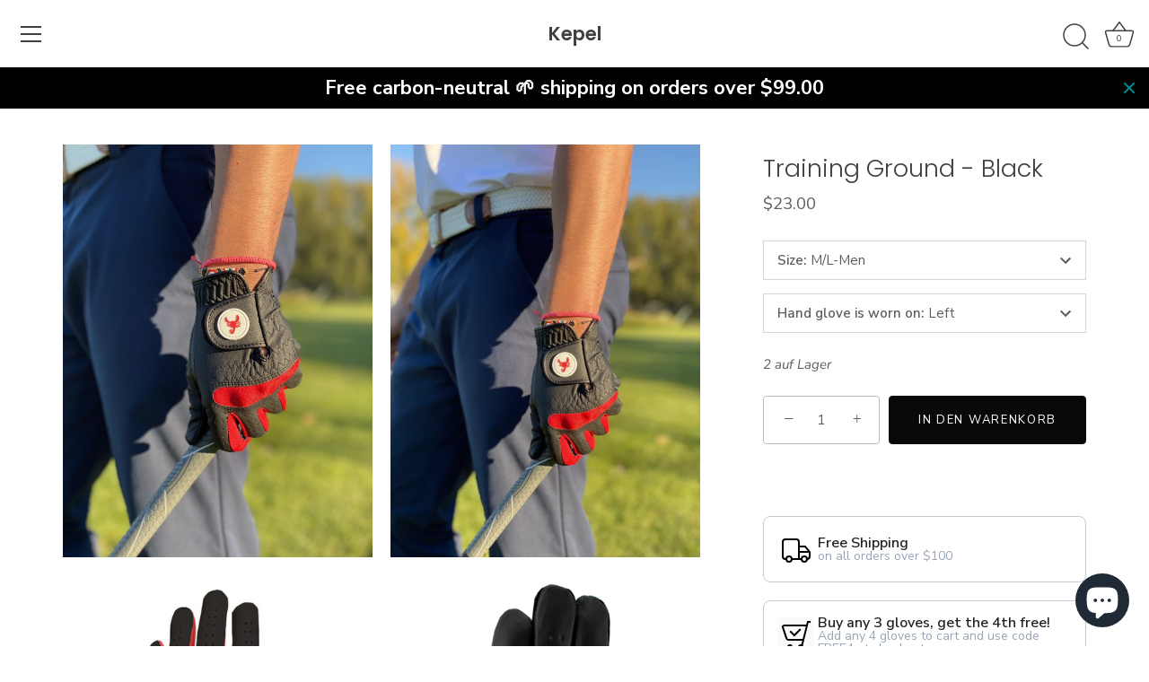

--- FILE ---
content_type: text/html; charset=utf-8
request_url: https://kepelgolf.com/de/products/training-ground-black-new
body_size: 50479
content:
<!doctype html>
<html class="no-js" lang="de">
<head>
  
  
  
  
  <!-- Reddit Pixel -->
<script>
!function(w,d){if(!w.rdt){var p=w.rdt=function(){p.sendEvent?p.sendEvent.apply(p,arguments):p.callQueue.push(arguments)};p.callQueue=[];var t=d.createElement("script");t.src="https://www.redditstatic.com/ads/pixel.js",t.async=!0;var s=d.getElementsByTagName("script")[0];s.parentNode.insertBefore(t,s)}}(window,document);rdt('init','t2_dmij49rd');rdt('track', 'PageVisit');
</script>
<!-- DO NOT MODIFY -->
<!-- End Reddit Pixel -->

  
  <!-- Meta Pixel Code -->
<script>
  !function(f,b,e,v,n,t,s)
  {if(f.fbq)return;n=f.fbq=function(){n.callMethod?
  n.callMethod.apply(n,arguments):n.queue.push(arguments)};
  if(!f._fbq)f._fbq=n;n.push=n;n.loaded=!0;n.version='2.0';
  n.queue=[];t=b.createElement(e);t.async=!0;
  t.src=v;s=b.getElementsByTagName(e)[0];
  s.parentNode.insertBefore(t,s)}(window, document,'script',
  'https://connect.facebook.net/en_US/fbevents.js');
  fbq('init', '653805549484776');
  fbq('track', 'PageView');
</script>
<noscript><img height="1" width="1" style="display:none"
  src="https://www.facebook.com/tr?id=653805549484776&ev=PageView&noscript=1"
/></noscript>
<!-- End Meta Pixel Code -->
  






  <!-- Google tag (gtag.js) -->
<script async src="https://www.googletagmanager.com/gtag/js?id=AW-11193395844"></script>
<script>
  window.dataLayer = window.dataLayer || [];
  function gtag(){dataLayer.push(arguments);}
  gtag('js', new Date());

  gtag('config', 'AW-11193395844');
</script>
  
  
  
  
  <!-- Showcase 5.0.3 -->
<script data-src="https://www.googleoptimize.com/optimize.js?id=OPT-W3WDR6M"></script>
  <link rel="preload" href="//kepelgolf.com/cdn/shop/t/14/assets/styles.css?v=4205745405653101951759332531" as="style">
  
  <meta charset="utf-8" />
<meta name="viewport" content="width=device-width,initial-scale=1.0" />
<meta http-equiv="X-UA-Compatible" content="IE=edge">

<link rel="preconnect" href="https://cdn.shopify.com" crossorigin>
<link rel="preconnect" href="https://fonts.shopify.com" crossorigin>
<link rel="preconnect" href="https://monorail-edge.shopifysvc.com"><link rel="preload" as="font" href="//kepelgolf.com/cdn/fonts/nunito_sans/nunitosans_n4.0276fe080df0ca4e6a22d9cb55aed3ed5ba6b1da.woff2" type="font/woff2" crossorigin><link rel="preload" as="font" href="//kepelgolf.com/cdn/fonts/nunito_sans/nunitosans_n7.25d963ed46da26098ebeab731e90d8802d989fa5.woff2" type="font/woff2" crossorigin><link rel="preload" as="font" href="//kepelgolf.com/cdn/fonts/nunito_sans/nunitosans_i4.6e408730afac1484cf297c30b0e67c86d17fc586.woff2" type="font/woff2" crossorigin><link rel="preload" as="font" href="//kepelgolf.com/cdn/fonts/nunito_sans/nunitosans_i7.8c1124729eec046a321e2424b2acf328c2c12139.woff2" type="font/woff2" crossorigin><link rel="preload" as="font" href="//kepelgolf.com/cdn/fonts/nunito_sans/nunitosans_n4.0276fe080df0ca4e6a22d9cb55aed3ed5ba6b1da.woff2" type="font/woff2" crossorigin><link rel="preload" as="font" href="//kepelgolf.com/cdn/fonts/poppins/poppins_n3.05f58335c3209cce17da4f1f1ab324ebe2982441.woff2" type="font/woff2" crossorigin><link rel="preload" as="font" href="//kepelgolf.com/cdn/fonts/poppins/poppins_n6.aa29d4918bc243723d56b59572e18228ed0786f6.woff2" type="font/woff2" crossorigin><link rel="preload" href="//kepelgolf.com/cdn/shop/t/14/assets/vendor.js?v=157649473259611491431652715629" as="script">
<link rel="preload" href="//kepelgolf.com/cdn/shop/t/14/assets/theme.js?v=181013357888978949111652715580" as="script"><link rel="canonical" href="https://kepelgolf.com/de/products/training-ground-black-new" /><link rel="shortcut icon" href="//kepelgolf.com/cdn/shop/files/6_77182588-a4a9-4e7d-be39-94d792fe038d.png?v=1651271204" type="image/png" /><meta name="description" content="If your size is sold out, pre-order here   Training Ground Black: 🏴‍☠️ A revamp of the classic golf glove. Designed in Canada. A subtle streak of fire engine red is all you need for an understated but edgy addition to your golf look. Our Training Ground glove lets you make a style statement that speaks for itself. WHAT">
<link rel="preload" as="font" href="//kepelgolf.com/cdn/fonts/nunito_sans/nunitosans_n5.6fc0ed1feb3fc393c40619f180fc49c4d0aae0db.woff2" type="font/woff2" crossorigin><link rel="preload" as="font" href="//kepelgolf.com/cdn/fonts/nunito_sans/nunitosans_n6.6e9464eba570101a53130c8130a9e17a8eb55c21.woff2" type="font/woff2" crossorigin><meta name="theme-color" content="#09090a">

  <title>
    Training Ground - Black &ndash; Kepel
  </title>

  <meta property="og:site_name" content="Kepel">
<meta property="og:url" content="https://kepelgolf.com/de/products/training-ground-black-new">
<meta property="og:title" content="Training Ground - Black">
<meta property="og:type" content="product">
<meta property="og:description" content="If your size is sold out, pre-order here   Training Ground Black: 🏴‍☠️ A revamp of the classic golf glove. Designed in Canada. A subtle streak of fire engine red is all you need for an understated but edgy addition to your golf look. Our Training Ground glove lets you make a style statement that speaks for itself. WHAT"><meta property="og:image" content="http://kepelgolf.com/cdn/shop/products/traininggroundkepelblackgolfglove_1200x1200.png?v=1669002079">
  <meta property="og:image:secure_url" content="https://kepelgolf.com/cdn/shop/products/traininggroundkepelblackgolfglove_1200x1200.png?v=1669002079">
  <meta property="og:image:width" content="3024">
  <meta property="og:image:height" content="4032"><meta property="og:price:amount" content="23.00">
  <meta property="og:price:currency" content="USD"><meta name="twitter:card" content="summary_large_image">
<meta name="twitter:title" content="Training Ground - Black">
<meta name="twitter:description" content="If your size is sold out, pre-order here   Training Ground Black: 🏴‍☠️ A revamp of the classic golf glove. Designed in Canada. A subtle streak of fire engine red is all you need for an understated but edgy addition to your golf look. Our Training Ground glove lets you make a style statement that speaks for itself. WHAT">


  <link href="//kepelgolf.com/cdn/shop/t/14/assets/styles.css?v=4205745405653101951759332531" rel="stylesheet" type="text/css" media="all" />

  
  
 









 
<script>window.performance && window.performance.mark && window.performance.mark('shopify.content_for_header.start');</script><meta name="google-site-verification" content="eGRDAqTaBc5-mQrQIAfXQ6EI75KoroJaV8slt6kFb98">
<meta id="shopify-digital-wallet" name="shopify-digital-wallet" content="/41538388135/digital_wallets/dialog">
<meta name="shopify-checkout-api-token" content="5e058bcec0eae020efbfb3808d93dbc3">
<meta id="in-context-paypal-metadata" data-shop-id="41538388135" data-venmo-supported="true" data-environment="production" data-locale="de_DE" data-paypal-v4="true" data-currency="USD">
<link rel="alternate" hreflang="x-default" href="https://kepelgolf.com/products/training-ground-black-new">
<link rel="alternate" hreflang="en" href="https://kepelgolf.com/products/training-ground-black-new">
<link rel="alternate" hreflang="de" href="https://kepelgolf.com/de/products/training-ground-black-new">
<link rel="alternate" hreflang="es" href="https://kepelgolf.com/es/products/training-ground-black-new">
<link rel="alternate" hreflang="fr" href="https://kepelgolf.com/fr/products/training-ground-black-new">
<link rel="alternate" hreflang="ja" href="https://kepelgolf.com/ja/products/training-ground-black-new">
<link rel="alternate" hreflang="ko" href="https://kepelgolf.com/ko/products/training-ground-black-new">
<link rel="alternate" hreflang="en-CA" href="https://kepelgolf.com/en-ca/products/training-ground-black-new">
<link rel="alternate" type="application/json+oembed" href="https://kepelgolf.com/de/products/training-ground-black-new.oembed">
<script async="async" data-src="/checkouts/internal/preloads.js?locale=de-US"></script>
<link rel="preconnect" href="https://shop.app" crossorigin="anonymous">
<script async="async" data-src="https://shop.app/checkouts/internal/preloads.js?locale=de-US&shop_id=41538388135" crossorigin="anonymous"></script>
<script id="apple-pay-shop-capabilities" type="application/json">{"shopId":41538388135,"countryCode":"US","currencyCode":"USD","merchantCapabilities":["supports3DS"],"merchantId":"gid:\/\/shopify\/Shop\/41538388135","merchantName":"Kepel","requiredBillingContactFields":["postalAddress","email"],"requiredShippingContactFields":["postalAddress","email"],"shippingType":"shipping","supportedNetworks":["visa","masterCard","amex","discover","elo","jcb"],"total":{"type":"pending","label":"Kepel","amount":"1.00"},"shopifyPaymentsEnabled":true,"supportsSubscriptions":true}</script>
<script id="shopify-features" type="application/json">{"accessToken":"5e058bcec0eae020efbfb3808d93dbc3","betas":["rich-media-storefront-analytics"],"domain":"kepelgolf.com","predictiveSearch":true,"shopId":41538388135,"locale":"de"}</script>
<script>var Shopify = Shopify || {};
Shopify.shop = "kepelgolf.myshopify.com";
Shopify.locale = "de";
Shopify.currency = {"active":"USD","rate":"1.0"};
Shopify.country = "US";
Shopify.theme = {"name":"OPT-5\/16\/22-Showcase","id":132777738477,"schema_name":"Showcase","schema_version":"5.0.3","theme_store_id":677,"role":"main"};
Shopify.theme.handle = "null";
Shopify.theme.style = {"id":null,"handle":null};
Shopify.cdnHost = "kepelgolf.com/cdn";
Shopify.routes = Shopify.routes || {};
Shopify.routes.root = "/de/";</script>
<script type="module">!function(o){(o.Shopify=o.Shopify||{}).modules=!0}(window);</script>
<script>!function(o){function n(){var o=[];function n(){o.push(Array.prototype.slice.apply(arguments))}return n.q=o,n}var t=o.Shopify=o.Shopify||{};t.loadFeatures=n(),t.autoloadFeatures=n()}(window);</script>
<script>
  window.ShopifyPay = window.ShopifyPay || {};
  window.ShopifyPay.apiHost = "shop.app\/pay";
  window.ShopifyPay.redirectState = null;
</script>
<script id="shop-js-analytics" type="application/json">{"pageType":"product"}</script>
<script defer="defer" async type="module" data-src="//kepelgolf.com/cdn/shopifycloud/shop-js/modules/v2/client.init-shop-cart-sync_e98Ab_XN.de.esm.js"></script>
<script defer="defer" async type="module" data-src="//kepelgolf.com/cdn/shopifycloud/shop-js/modules/v2/chunk.common_Pcw9EP95.esm.js"></script>
<script defer="defer" async type="module" data-src="//kepelgolf.com/cdn/shopifycloud/shop-js/modules/v2/chunk.modal_CzmY4ZhL.esm.js"></script>
<script type="module">
  await import("//kepelgolf.com/cdn/shopifycloud/shop-js/modules/v2/client.init-shop-cart-sync_e98Ab_XN.de.esm.js");
await import("//kepelgolf.com/cdn/shopifycloud/shop-js/modules/v2/chunk.common_Pcw9EP95.esm.js");
await import("//kepelgolf.com/cdn/shopifycloud/shop-js/modules/v2/chunk.modal_CzmY4ZhL.esm.js");

  window.Shopify.SignInWithShop?.initShopCartSync?.({"fedCMEnabled":true,"windoidEnabled":true});

</script>
<script defer="defer" async type="module" data-src="//kepelgolf.com/cdn/shopifycloud/shop-js/modules/v2/client.payment-terms_DUeEqFTJ.de.esm.js"></script>
<script defer="defer" async type="module" data-src="//kepelgolf.com/cdn/shopifycloud/shop-js/modules/v2/chunk.common_Pcw9EP95.esm.js"></script>
<script defer="defer" async type="module" data-src="//kepelgolf.com/cdn/shopifycloud/shop-js/modules/v2/chunk.modal_CzmY4ZhL.esm.js"></script>
<script type="module">
  await import("//kepelgolf.com/cdn/shopifycloud/shop-js/modules/v2/client.payment-terms_DUeEqFTJ.de.esm.js");
await import("//kepelgolf.com/cdn/shopifycloud/shop-js/modules/v2/chunk.common_Pcw9EP95.esm.js");
await import("//kepelgolf.com/cdn/shopifycloud/shop-js/modules/v2/chunk.modal_CzmY4ZhL.esm.js");

  
</script>
<script>
  window.Shopify = window.Shopify || {};
  if (!window.Shopify.featureAssets) window.Shopify.featureAssets = {};
  window.Shopify.featureAssets['shop-js'] = {"shop-cart-sync":["modules/v2/client.shop-cart-sync_DazCVyJ3.de.esm.js","modules/v2/chunk.common_Pcw9EP95.esm.js","modules/v2/chunk.modal_CzmY4ZhL.esm.js"],"init-fed-cm":["modules/v2/client.init-fed-cm_D0AulfmK.de.esm.js","modules/v2/chunk.common_Pcw9EP95.esm.js","modules/v2/chunk.modal_CzmY4ZhL.esm.js"],"shop-cash-offers":["modules/v2/client.shop-cash-offers_BISyWFEA.de.esm.js","modules/v2/chunk.common_Pcw9EP95.esm.js","modules/v2/chunk.modal_CzmY4ZhL.esm.js"],"shop-login-button":["modules/v2/client.shop-login-button_D_c1vx_E.de.esm.js","modules/v2/chunk.common_Pcw9EP95.esm.js","modules/v2/chunk.modal_CzmY4ZhL.esm.js"],"pay-button":["modules/v2/client.pay-button_CHADzJ4g.de.esm.js","modules/v2/chunk.common_Pcw9EP95.esm.js","modules/v2/chunk.modal_CzmY4ZhL.esm.js"],"shop-button":["modules/v2/client.shop-button_CQnD2U3v.de.esm.js","modules/v2/chunk.common_Pcw9EP95.esm.js","modules/v2/chunk.modal_CzmY4ZhL.esm.js"],"avatar":["modules/v2/client.avatar_BTnouDA3.de.esm.js"],"init-windoid":["modules/v2/client.init-windoid_CmA0-hrC.de.esm.js","modules/v2/chunk.common_Pcw9EP95.esm.js","modules/v2/chunk.modal_CzmY4ZhL.esm.js"],"init-shop-for-new-customer-accounts":["modules/v2/client.init-shop-for-new-customer-accounts_BCzC_Mib.de.esm.js","modules/v2/client.shop-login-button_D_c1vx_E.de.esm.js","modules/v2/chunk.common_Pcw9EP95.esm.js","modules/v2/chunk.modal_CzmY4ZhL.esm.js"],"init-shop-email-lookup-coordinator":["modules/v2/client.init-shop-email-lookup-coordinator_DYzOit4u.de.esm.js","modules/v2/chunk.common_Pcw9EP95.esm.js","modules/v2/chunk.modal_CzmY4ZhL.esm.js"],"init-shop-cart-sync":["modules/v2/client.init-shop-cart-sync_e98Ab_XN.de.esm.js","modules/v2/chunk.common_Pcw9EP95.esm.js","modules/v2/chunk.modal_CzmY4ZhL.esm.js"],"shop-toast-manager":["modules/v2/client.shop-toast-manager_Bc-1elH8.de.esm.js","modules/v2/chunk.common_Pcw9EP95.esm.js","modules/v2/chunk.modal_CzmY4ZhL.esm.js"],"init-customer-accounts":["modules/v2/client.init-customer-accounts_CqlRHmZs.de.esm.js","modules/v2/client.shop-login-button_D_c1vx_E.de.esm.js","modules/v2/chunk.common_Pcw9EP95.esm.js","modules/v2/chunk.modal_CzmY4ZhL.esm.js"],"init-customer-accounts-sign-up":["modules/v2/client.init-customer-accounts-sign-up_DZmBw6yB.de.esm.js","modules/v2/client.shop-login-button_D_c1vx_E.de.esm.js","modules/v2/chunk.common_Pcw9EP95.esm.js","modules/v2/chunk.modal_CzmY4ZhL.esm.js"],"shop-follow-button":["modules/v2/client.shop-follow-button_Cx-w7rSq.de.esm.js","modules/v2/chunk.common_Pcw9EP95.esm.js","modules/v2/chunk.modal_CzmY4ZhL.esm.js"],"checkout-modal":["modules/v2/client.checkout-modal_Djjmh8qM.de.esm.js","modules/v2/chunk.common_Pcw9EP95.esm.js","modules/v2/chunk.modal_CzmY4ZhL.esm.js"],"shop-login":["modules/v2/client.shop-login_DMZMgoZf.de.esm.js","modules/v2/chunk.common_Pcw9EP95.esm.js","modules/v2/chunk.modal_CzmY4ZhL.esm.js"],"lead-capture":["modules/v2/client.lead-capture_SqejaEd8.de.esm.js","modules/v2/chunk.common_Pcw9EP95.esm.js","modules/v2/chunk.modal_CzmY4ZhL.esm.js"],"payment-terms":["modules/v2/client.payment-terms_DUeEqFTJ.de.esm.js","modules/v2/chunk.common_Pcw9EP95.esm.js","modules/v2/chunk.modal_CzmY4ZhL.esm.js"]};
</script>
<script>(function() {
  var isLoaded = false;
  function asyncLoad() {
    if (isLoaded) return;
    isLoaded = true;
    var urls = ["\/\/cdn.shopify.com\/proxy\/635bb4cf1bb1c76247011098fa8ebbe1aaee04cbc8c3789ddbb072c8508f61e4\/api.goaffpro.com\/loader.js?shop=kepelgolf.myshopify.com\u0026sp-cache-control=cHVibGljLCBtYXgtYWdlPTkwMA","https:\/\/bingshoppingtool-t2app-prod.trafficmanager.net\/uet\/tracking_script?shop=kepelgolf.myshopify.com","https:\/\/intg.snapchat.com\/shopify\/shopify-scevent.js?id=cee614c7-dc76-4562-b241-154e27fa99d3\u0026shop=kepelgolf.myshopify.com","https:\/\/cdn.tapcart.com\/mobile-download-banner\/banner-min.js?marketingCopy=Download+our+app!\u0026ctaEvent=get\u0026title=Kepel\u0026androidLive=true\u0026iosLive=false\u0026appStoreId=undefined\u0026playStoreId=co.tapcart.app.id_AYJEHFDXM5\u0026shop=kepelgolf.myshopify.com","https:\/\/shopify-fast-tags.deliverr.com\/main.js?shop=kepelgolf.myshopify.com","https:\/\/instafeed.nfcube.com\/cdn\/5ced770deb729ad18846d4418f50706e.js?shop=kepelgolf.myshopify.com","https:\/\/d10lpsik1i8c69.cloudfront.net\/w.js?shop=kepelgolf.myshopify.com","https:\/\/static.rechargecdn.com\/assets\/js\/widget.min.js?shop=kepelgolf.myshopify.com","https:\/\/reconvert-cdn.com\/assets\/js\/store_reconvert_node.js?v=2\u0026scid=NmZhMzQwOGUwNzQ0ODJiODJlZGRkZGM2ZGRiM2FjOTEuNGZkM2FjYWE0OWMwYzM2MWUyNjE3NTgxYTk0NGVjNmI=\u0026shop=kepelgolf.myshopify.com","\/\/cdn.shopify.com\/proxy\/7637d8f8f81d00b3ee23502d86613b326beb252b8be334b27dae5faf893d63ab\/kepelgolf.activehosted.com\/js\/site-tracking.php?shop=kepelgolf.myshopify.com\u0026sp-cache-control=cHVibGljLCBtYXgtYWdlPTkwMA","https:\/\/ecommerce-editor-connector.live.gelato.tech\/ecommerce-editor\/v1\/shopify.esm.js?c=994f01c0-fdf9-43ab-a87b-3b2ddec203e2\u0026s=44068418-ec92-41fc-a723-56bf15bdaf74\u0026shop=kepelgolf.myshopify.com"];
    for (var i = 0; i < urls.length; i++) {
      var s = document.createElement('script');
      s.type = 'text/javascript';
      s.async = true;
      s.src = urls[i];
      var x = document.getElementsByTagName('script')[0];
      x.parentNode.insertBefore(s, x);
    }
  };
  document.addEventListener('StartAsyncLoading',function(event){asyncLoad();});if(window.attachEvent) {
    window.attachEvent('onload', function(){});
  } else {
    window.addEventListener('load', function(){}, false);
  }
})();</script>
<script id="__st">var __st={"a":41538388135,"offset":-28800,"reqid":"e1996293-57f7-40e1-8512-3fabf90df1bc-1769428606","pageurl":"kepelgolf.com\/de\/products\/training-ground-black-new","u":"b45f9b8e385b","p":"product","rtyp":"product","rid":5371905835175};</script>
<script>window.ShopifyPaypalV4VisibilityTracking = true;</script>
<script id="captcha-bootstrap">!function(){'use strict';const t='contact',e='account',n='new_comment',o=[[t,t],['blogs',n],['comments',n],[t,'customer']],c=[[e,'customer_login'],[e,'guest_login'],[e,'recover_customer_password'],[e,'create_customer']],r=t=>t.map((([t,e])=>`form[action*='/${t}']:not([data-nocaptcha='true']) input[name='form_type'][value='${e}']`)).join(','),a=t=>()=>t?[...document.querySelectorAll(t)].map((t=>t.form)):[];function s(){const t=[...o],e=r(t);return a(e)}const i='password',u='form_key',d=['recaptcha-v3-token','g-recaptcha-response','h-captcha-response',i],f=()=>{try{return window.sessionStorage}catch{return}},m='__shopify_v',_=t=>t.elements[u];function p(t,e,n=!1){try{const o=window.sessionStorage,c=JSON.parse(o.getItem(e)),{data:r}=function(t){const{data:e,action:n}=t;return t[m]||n?{data:e,action:n}:{data:t,action:n}}(c);for(const[e,n]of Object.entries(r))t.elements[e]&&(t.elements[e].value=n);n&&o.removeItem(e)}catch(o){console.error('form repopulation failed',{error:o})}}const l='form_type',E='cptcha';function T(t){t.dataset[E]=!0}const w=window,h=w.document,L='Shopify',v='ce_forms',y='captcha';let A=!1;((t,e)=>{const n=(g='f06e6c50-85a8-45c8-87d0-21a2b65856fe',I='https://cdn.shopify.com/shopifycloud/storefront-forms-hcaptcha/ce_storefront_forms_captcha_hcaptcha.v1.5.2.iife.js',D={infoText:'Durch hCaptcha geschützt',privacyText:'Datenschutz',termsText:'Allgemeine Geschäftsbedingungen'},(t,e,n)=>{const o=w[L][v],c=o.bindForm;if(c)return c(t,g,e,D).then(n);var r;o.q.push([[t,g,e,D],n]),r=I,A||(h.body.append(Object.assign(h.createElement('script'),{id:'captcha-provider',async:!0,src:r})),A=!0)});var g,I,D;w[L]=w[L]||{},w[L][v]=w[L][v]||{},w[L][v].q=[],w[L][y]=w[L][y]||{},w[L][y].protect=function(t,e){n(t,void 0,e),T(t)},Object.freeze(w[L][y]),function(t,e,n,w,h,L){const[v,y,A,g]=function(t,e,n){const i=e?o:[],u=t?c:[],d=[...i,...u],f=r(d),m=r(i),_=r(d.filter((([t,e])=>n.includes(e))));return[a(f),a(m),a(_),s()]}(w,h,L),I=t=>{const e=t.target;return e instanceof HTMLFormElement?e:e&&e.form},D=t=>v().includes(t);t.addEventListener('submit',(t=>{const e=I(t);if(!e)return;const n=D(e)&&!e.dataset.hcaptchaBound&&!e.dataset.recaptchaBound,o=_(e),c=g().includes(e)&&(!o||!o.value);(n||c)&&t.preventDefault(),c&&!n&&(function(t){try{if(!f())return;!function(t){const e=f();if(!e)return;const n=_(t);if(!n)return;const o=n.value;o&&e.removeItem(o)}(t);const e=Array.from(Array(32),(()=>Math.random().toString(36)[2])).join('');!function(t,e){_(t)||t.append(Object.assign(document.createElement('input'),{type:'hidden',name:u})),t.elements[u].value=e}(t,e),function(t,e){const n=f();if(!n)return;const o=[...t.querySelectorAll(`input[type='${i}']`)].map((({name:t})=>t)),c=[...d,...o],r={};for(const[a,s]of new FormData(t).entries())c.includes(a)||(r[a]=s);n.setItem(e,JSON.stringify({[m]:1,action:t.action,data:r}))}(t,e)}catch(e){console.error('failed to persist form',e)}}(e),e.submit())}));const S=(t,e)=>{t&&!t.dataset[E]&&(n(t,e.some((e=>e===t))),T(t))};for(const o of['focusin','change'])t.addEventListener(o,(t=>{const e=I(t);D(e)&&S(e,y())}));const B=e.get('form_key'),M=e.get(l),P=B&&M;t.addEventListener('DOMContentLoaded',(()=>{const t=y();if(P)for(const e of t)e.elements[l].value===M&&p(e,B);[...new Set([...A(),...v().filter((t=>'true'===t.dataset.shopifyCaptcha))])].forEach((e=>S(e,t)))}))}(h,new URLSearchParams(w.location.search),n,t,e,['guest_login'])})(!0,!0)}();</script>
<script integrity="sha256-4kQ18oKyAcykRKYeNunJcIwy7WH5gtpwJnB7kiuLZ1E=" data-source-attribution="shopify.loadfeatures" defer="defer" data-src="//kepelgolf.com/cdn/shopifycloud/storefront/assets/storefront/load_feature-a0a9edcb.js" crossorigin="anonymous"></script>
<script crossorigin="anonymous" defer="defer" data-src="//kepelgolf.com/cdn/shopifycloud/storefront/assets/shopify_pay/storefront-65b4c6d7.js?v=20250812"></script>
<script data-source-attribution="shopify.dynamic_checkout.dynamic.init">var Shopify=Shopify||{};Shopify.PaymentButton=Shopify.PaymentButton||{isStorefrontPortableWallets:!0,init:function(){window.Shopify.PaymentButton.init=function(){};var t=document.createElement("script");t.data-src="https://kepelgolf.com/cdn/shopifycloud/portable-wallets/latest/portable-wallets.de.js",t.type="module",document.head.appendChild(t)}};
</script>
<script data-source-attribution="shopify.dynamic_checkout.buyer_consent">
  function portableWalletsHideBuyerConsent(e){var t=document.getElementById("shopify-buyer-consent"),n=document.getElementById("shopify-subscription-policy-button");t&&n&&(t.classList.add("hidden"),t.setAttribute("aria-hidden","true"),n.removeEventListener("click",e))}function portableWalletsShowBuyerConsent(e){var t=document.getElementById("shopify-buyer-consent"),n=document.getElementById("shopify-subscription-policy-button");t&&n&&(t.classList.remove("hidden"),t.removeAttribute("aria-hidden"),n.addEventListener("click",e))}window.Shopify?.PaymentButton&&(window.Shopify.PaymentButton.hideBuyerConsent=portableWalletsHideBuyerConsent,window.Shopify.PaymentButton.showBuyerConsent=portableWalletsShowBuyerConsent);
</script>
<script data-source-attribution="shopify.dynamic_checkout.cart.bootstrap">document.addEventListener("DOMContentLoaded",(function(){function t(){return document.querySelector("shopify-accelerated-checkout-cart, shopify-accelerated-checkout")}if(t())Shopify.PaymentButton.init();else{new MutationObserver((function(e,n){t()&&(Shopify.PaymentButton.init(),n.disconnect())})).observe(document.body,{childList:!0,subtree:!0})}}));
</script>
<link id="shopify-accelerated-checkout-styles" rel="stylesheet" media="screen" href="https://kepelgolf.com/cdn/shopifycloud/portable-wallets/latest/accelerated-checkout-backwards-compat.css" crossorigin="anonymous">
<style id="shopify-accelerated-checkout-cart">
        #shopify-buyer-consent {
  margin-top: 1em;
  display: inline-block;
  width: 100%;
}

#shopify-buyer-consent.hidden {
  display: none;
}

#shopify-subscription-policy-button {
  background: none;
  border: none;
  padding: 0;
  text-decoration: underline;
  font-size: inherit;
  cursor: pointer;
}

#shopify-subscription-policy-button::before {
  box-shadow: none;
}

      </style>

<script>window.performance && window.performance.mark && window.performance.mark('shopify.content_for_header.end');</script>


  <script>
    document.documentElement.className = document.documentElement.className.replace('no-js', 'js');
    window.theme = window.theme || {};
    theme.money_format = "${{amount}}";
    theme.money_container = '.theme-money';
    theme.strings = {
      previous: "Bisherige",
      next: "Nächster",
      close: "Schließen",
      addressError: "Kann die Adresse nicht finden",
      addressNoResults: "Keine Ergebnisse für diese Adresse",
      addressQueryLimit: "Sie haben die Google- API-Nutzungsgrenze überschritten. Betrachten wir zu einem \u003ca href=\"https:\/\/developers.google.com\/maps\/premium\/usage-limits\"\u003ePremium-Paket\u003c\/a\u003e zu aktualisieren.",
      authError: "Es gab ein Problem bei Google Maps Konto zu authentifizieren.",
      back: "Zurück",
      cartConfirmation: "Sie müssen den Nutzungsbedingungen zustimmen, bevor Sie fortfahren.",
      loadMore: "Weitere",
      infiniteScrollNoMore: "Keine weiteren Artikel",
      priceNonExistent: "Nicht verfügbar",
      buttonDefault: "In den Warenkorb",
      buttonNoStock: "Ausverkauft",
      buttonNoVariant: "Nicht verfügbar",
      variantNoStock: "Ausverkauft",
      unitPriceSeparator: " \/ ",
      colorBoxPrevious: "Vorausgehend",
      colorBoxNext: "Neben",
      colorBoxClose: "Schließen",
      navigateHome: "Home",
      productAddingToCart: "Hinzufügen",
      productAddedToCart: "Zum Warenkorb hinzugefügt",
      popupWasAdded: "wurde Ihrem Warenkorb hinzugefügt",
      popupCheckout: "Zur Kasse",
      popupContinueShopping: "Einkauf fortzusetzen",
      onlyXLeft: "[[ quantity ]] auf Lager",
      priceSoldOut: "Ausverkauft",
      loading: "Laden..",
      viewCart: "Zum Warenkorb",
      page: "Seite {{ page }}",
      imageSlider: "Bilder",
      clearAll: "Alles löschen"
    };
    theme.routes = {
      root_url: '/de',
      cart_url: '/de/cart',
      cart_add_url: '/de/cart/add',
      checkout: '/checkout'
    };
    theme.settings = {
      productImageParallax: false,
      animationEnabledDesktop: false,
      animationEnabledMobile: false
    };

    theme.checkViewportFillers = function(){
      var toggleState = false;
      var elPageContent = document.getElementById('page-content');
      if(elPageContent) {
        var elOverlapSection = elPageContent.querySelector('.header-overlap-section');
        if (elOverlapSection) {
          var padding = parseInt(getComputedStyle(elPageContent).getPropertyValue('padding-top'));
          toggleState = ((Math.round(elOverlapSection.offsetTop) - padding) === 0);
        }
      }
      if(toggleState) {
        document.getElementsByTagName('body')[0].classList.add('header-section-overlap');
      } else {
        document.getElementsByTagName('body')[0].classList.remove('header-section-overlap');
      }
    };

    theme.assessAltLogo = function(){
      var elsOverlappers = document.querySelectorAll('.needs-alt-logo');
      var useAltLogo = false;
      if(elsOverlappers.length) {
        var elSiteControl = document.querySelector('#site-control');
        var elSiteControlInner = document.querySelector('#site-control .site-control__inner');
        var headerMid = elSiteControlInner.offsetTop + elSiteControl.offsetTop + elSiteControlInner.offsetHeight / 2;
        Array.prototype.forEach.call(elsOverlappers, function(el, i){
          var thisTop = el.getBoundingClientRect().top;
          var thisBottom = thisTop + el.offsetHeight;
          if(headerMid > thisTop && headerMid < thisBottom) {
            useAltLogo = true;
            return false;
          }
        });
      }
      if(useAltLogo) {
        document.getElementsByTagName('body')[0].classList.add('use-alt-logo');
      } else {
        document.getElementsByTagName('body')[0].classList.remove('use-alt-logo');
      }
    };
  </script>


  <!-- "snippets/shogun-head.liquid" was not rendered, the associated app was uninstalled -->

	<script>var loox_global_hash = '1681750507707';</script><script>var loox_pop_active = true;var loox_pop_display = {"home_page":false,"product_page":true,"cart_page":true,"other_pages":true};</script><script>var loox_floating_widget = {"active":true,"rtl":false,"position":"right","button_text":"Reviews","button_bg_color":"333333","button_text_color":"FFFFFF","display_on_home_page":true,"display_on_product_page":true,"display_on_cart_page":true,"display_on_other_pages":true,"hide_on_mobile":true};
</script><style>.loox-reviews-default { max-width: 1200px; margin: 0 auto; }.loox-rating .loox-icon { color:#000000; }</style><script>var loox_rating_icons_enabled = true;</script>
<!-- BeginConsistentCartAddon -->  <script>    Shopify.customer_logged_in = false ;  Shopify.customer_email = "" ;  Shopify.log_uuids = true;    </script>  <!-- EndConsistentCartAddon -->

  
  <meta name="p:domain_verify" content="277a4c359af755c2255d20eeaebb90f5"/>










<!-- Hotjar Tracking Code for https://kepelgolf.com -->
<script>
    (function(h,o,t,j,a,r){
        h.hj=h.hj||function(){(h.hj.q=h.hj.q||[]).push(arguments)};
        h._hjSettings={hjid:3177460,hjsv:6};
        a=o.getElementsByTagName('head')[0];
        r=o.createElement('script');r.async=1;
        r.src=t+h._hjSettings.hjid+j+h._hjSettings.hjsv;
        a.appendChild(r);
    })(window,document,'https://static.hotjar.com/c/hotjar-','.js?sv=');
</script>





  <!-- Taboola Pixel Code -->
<script type='text/javascript'>
  window._tfa = window._tfa || [];
  window._tfa.push({notify: 'event', name: 'page_view', id: 1434619});
  !function (t, f, a, x) {
         if (!document.getElementById(x)) {
            t.async = 1;t.src = a;t.id=x;f.parentNode.insertBefore(t, f);
         }
  }(document.createElement('script'),
  document.getElementsByTagName('script')[0],
  '//cdn.taboola.com/libtrc/unip/1434619/tfa.js',
  'tb_tfa_script');
</script>
<!-- End of Taboola Pixel Code -->

  
  
  
    <!-- Upsell & Cross Sell - Selleasy by Logbase - Starts -->
      <script src='https://upsell-app.logbase.io/lb-upsell.js?shop=kepelgolf.myshopify.com' defer></script>
    <!-- Upsell & Cross Sell - Selleasy by Logbase - Ends -->
<!-- BEGIN app block: shopify://apps/klaviyo-email-marketing-sms/blocks/klaviyo-onsite-embed/2632fe16-c075-4321-a88b-50b567f42507 -->












  <script async src="https://static.klaviyo.com/onsite/js/Vh7tfx/klaviyo.js?company_id=Vh7tfx"></script>
  <script>!function(){if(!window.klaviyo){window._klOnsite=window._klOnsite||[];try{window.klaviyo=new Proxy({},{get:function(n,i){return"push"===i?function(){var n;(n=window._klOnsite).push.apply(n,arguments)}:function(){for(var n=arguments.length,o=new Array(n),w=0;w<n;w++)o[w]=arguments[w];var t="function"==typeof o[o.length-1]?o.pop():void 0,e=new Promise((function(n){window._klOnsite.push([i].concat(o,[function(i){t&&t(i),n(i)}]))}));return e}}})}catch(n){window.klaviyo=window.klaviyo||[],window.klaviyo.push=function(){var n;(n=window._klOnsite).push.apply(n,arguments)}}}}();</script>

  
    <script id="viewed_product">
      if (item == null) {
        var _learnq = _learnq || [];

        var MetafieldReviews = null
        var MetafieldYotpoRating = null
        var MetafieldYotpoCount = null
        var MetafieldLooxRating = null
        var MetafieldLooxCount = null
        var okendoProduct = null
        var okendoProductReviewCount = null
        var okendoProductReviewAverageValue = null
        try {
          // The following fields are used for Customer Hub recently viewed in order to add reviews.
          // This information is not part of __kla_viewed. Instead, it is part of __kla_viewed_reviewed_items
          MetafieldReviews = {};
          MetafieldYotpoRating = null
          MetafieldYotpoCount = null
          MetafieldLooxRating = "4.5"
          MetafieldLooxCount = 8

          okendoProduct = null
          // If the okendo metafield is not legacy, it will error, which then requires the new json formatted data
          if (okendoProduct && 'error' in okendoProduct) {
            okendoProduct = null
          }
          okendoProductReviewCount = okendoProduct ? okendoProduct.reviewCount : null
          okendoProductReviewAverageValue = okendoProduct ? okendoProduct.reviewAverageValue : null
        } catch (error) {
          console.error('Error in Klaviyo onsite reviews tracking:', error);
        }

        var item = {
          Name: "Training Ground - Black",
          ProductID: 5371905835175,
          Categories: ["2022 Collection","2022 Collection","Apparel Collection","Best Sellers","Best Sellers","BLACK FRIDAY SALE","Buy 3 Get the 4th one Free","Cyber Monday Sale 21","Free Shipping on Orders Over $99","Free Shipping on Orders Over $99","Gloves","Golf+","Home Collection","Other designs","Polos","Shop All","Solids","TG Gloves","This Week Looks","Wholesale","Winter"],
          ImageURL: "https://kepelgolf.com/cdn/shop/products/traininggroundkepelblackgolfglove_grande.png?v=1669002079",
          URL: "https://kepelgolf.com/de/products/training-ground-black-new",
          Brand: "KepelGolf",
          Price: "$23.00",
          Value: "23.00",
          CompareAtPrice: "$0.00"
        };
        _learnq.push(['track', 'Viewed Product', item]);
        _learnq.push(['trackViewedItem', {
          Title: item.Name,
          ItemId: item.ProductID,
          Categories: item.Categories,
          ImageUrl: item.ImageURL,
          Url: item.URL,
          Metadata: {
            Brand: item.Brand,
            Price: item.Price,
            Value: item.Value,
            CompareAtPrice: item.CompareAtPrice
          },
          metafields:{
            reviews: MetafieldReviews,
            yotpo:{
              rating: MetafieldYotpoRating,
              count: MetafieldYotpoCount,
            },
            loox:{
              rating: MetafieldLooxRating,
              count: MetafieldLooxCount,
            },
            okendo: {
              rating: okendoProductReviewAverageValue,
              count: okendoProductReviewCount,
            }
          }
        }]);
      }
    </script>
  




  <script>
    window.klaviyoReviewsProductDesignMode = false
  </script>







<!-- END app block --><!-- BEGIN app block: shopify://apps/cbb-add-to-cart/blocks/app-embed-block/a337a7bb-287b-4555-be68-8840dc3d7881 --><script>
    window.codeblackbelt = window.codeblackbelt || {};
    window.codeblackbelt.shop = window.codeblackbelt.shop || 'kepelgolf.myshopify.com';
    </script><script src="//cdn.codeblackbelt.com/widgets/collections-add-to-cart/main.min.js?version=2026012603-0800" async></script>
<!-- END app block --><script src="https://cdn.shopify.com/extensions/8c7e1969-cbb1-4ff8-8b6c-43966f9d53a9/1.41.0/assets/main.js" type="text/javascript" defer="defer"></script>
<script src="https://cdn.shopify.com/extensions/019b0ca3-aa13-7aa2-a0b4-6cb667a1f6f7/essential-countdown-timer-55/assets/countdown_timer_essential_apps.min.js" type="text/javascript" defer="defer"></script>
<script src="https://cdn.shopify.com/extensions/019bf8ae-4d9f-7225-b52a-9719ec3c3345/lb-upsell-228/assets/lb-selleasy.js" type="text/javascript" defer="defer"></script>
<script src="https://cdn.shopify.com/extensions/e8878072-2f6b-4e89-8082-94b04320908d/inbox-1254/assets/inbox-chat-loader.js" type="text/javascript" defer="defer"></script>
<script src="https://cdn.shopify.com/extensions/019b09dd-709f-7233-8c82-cc4081277048/klaviyo-email-marketing-44/assets/app.js" type="text/javascript" defer="defer"></script>
<link href="https://cdn.shopify.com/extensions/019b09dd-709f-7233-8c82-cc4081277048/klaviyo-email-marketing-44/assets/app.css" rel="stylesheet" type="text/css" media="all">
<link href="https://monorail-edge.shopifysvc.com" rel="dns-prefetch">
<script>(function(){if ("sendBeacon" in navigator && "performance" in window) {try {var session_token_from_headers = performance.getEntriesByType('navigation')[0].serverTiming.find(x => x.name == '_s').description;} catch {var session_token_from_headers = undefined;}var session_cookie_matches = document.cookie.match(/_shopify_s=([^;]*)/);var session_token_from_cookie = session_cookie_matches && session_cookie_matches.length === 2 ? session_cookie_matches[1] : "";var session_token = session_token_from_headers || session_token_from_cookie || "";function handle_abandonment_event(e) {var entries = performance.getEntries().filter(function(entry) {return /monorail-edge.shopifysvc.com/.test(entry.name);});if (!window.abandonment_tracked && entries.length === 0) {window.abandonment_tracked = true;var currentMs = Date.now();var navigation_start = performance.timing.navigationStart;var payload = {shop_id: 41538388135,url: window.location.href,navigation_start,duration: currentMs - navigation_start,session_token,page_type: "product"};window.navigator.sendBeacon("https://monorail-edge.shopifysvc.com/v1/produce", JSON.stringify({schema_id: "online_store_buyer_site_abandonment/1.1",payload: payload,metadata: {event_created_at_ms: currentMs,event_sent_at_ms: currentMs}}));}}window.addEventListener('pagehide', handle_abandonment_event);}}());</script>
<script id="web-pixels-manager-setup">(function e(e,d,r,n,o){if(void 0===o&&(o={}),!Boolean(null===(a=null===(i=window.Shopify)||void 0===i?void 0:i.analytics)||void 0===a?void 0:a.replayQueue)){var i,a;window.Shopify=window.Shopify||{};var t=window.Shopify;t.analytics=t.analytics||{};var s=t.analytics;s.replayQueue=[],s.publish=function(e,d,r){return s.replayQueue.push([e,d,r]),!0};try{self.performance.mark("wpm:start")}catch(e){}var l=function(){var e={modern:/Edge?\/(1{2}[4-9]|1[2-9]\d|[2-9]\d{2}|\d{4,})\.\d+(\.\d+|)|Firefox\/(1{2}[4-9]|1[2-9]\d|[2-9]\d{2}|\d{4,})\.\d+(\.\d+|)|Chrom(ium|e)\/(9{2}|\d{3,})\.\d+(\.\d+|)|(Maci|X1{2}).+ Version\/(15\.\d+|(1[6-9]|[2-9]\d|\d{3,})\.\d+)([,.]\d+|)( \(\w+\)|)( Mobile\/\w+|) Safari\/|Chrome.+OPR\/(9{2}|\d{3,})\.\d+\.\d+|(CPU[ +]OS|iPhone[ +]OS|CPU[ +]iPhone|CPU IPhone OS|CPU iPad OS)[ +]+(15[._]\d+|(1[6-9]|[2-9]\d|\d{3,})[._]\d+)([._]\d+|)|Android:?[ /-](13[3-9]|1[4-9]\d|[2-9]\d{2}|\d{4,})(\.\d+|)(\.\d+|)|Android.+Firefox\/(13[5-9]|1[4-9]\d|[2-9]\d{2}|\d{4,})\.\d+(\.\d+|)|Android.+Chrom(ium|e)\/(13[3-9]|1[4-9]\d|[2-9]\d{2}|\d{4,})\.\d+(\.\d+|)|SamsungBrowser\/([2-9]\d|\d{3,})\.\d+/,legacy:/Edge?\/(1[6-9]|[2-9]\d|\d{3,})\.\d+(\.\d+|)|Firefox\/(5[4-9]|[6-9]\d|\d{3,})\.\d+(\.\d+|)|Chrom(ium|e)\/(5[1-9]|[6-9]\d|\d{3,})\.\d+(\.\d+|)([\d.]+$|.*Safari\/(?![\d.]+ Edge\/[\d.]+$))|(Maci|X1{2}).+ Version\/(10\.\d+|(1[1-9]|[2-9]\d|\d{3,})\.\d+)([,.]\d+|)( \(\w+\)|)( Mobile\/\w+|) Safari\/|Chrome.+OPR\/(3[89]|[4-9]\d|\d{3,})\.\d+\.\d+|(CPU[ +]OS|iPhone[ +]OS|CPU[ +]iPhone|CPU IPhone OS|CPU iPad OS)[ +]+(10[._]\d+|(1[1-9]|[2-9]\d|\d{3,})[._]\d+)([._]\d+|)|Android:?[ /-](13[3-9]|1[4-9]\d|[2-9]\d{2}|\d{4,})(\.\d+|)(\.\d+|)|Mobile Safari.+OPR\/([89]\d|\d{3,})\.\d+\.\d+|Android.+Firefox\/(13[5-9]|1[4-9]\d|[2-9]\d{2}|\d{4,})\.\d+(\.\d+|)|Android.+Chrom(ium|e)\/(13[3-9]|1[4-9]\d|[2-9]\d{2}|\d{4,})\.\d+(\.\d+|)|Android.+(UC? ?Browser|UCWEB|U3)[ /]?(15\.([5-9]|\d{2,})|(1[6-9]|[2-9]\d|\d{3,})\.\d+)\.\d+|SamsungBrowser\/(5\.\d+|([6-9]|\d{2,})\.\d+)|Android.+MQ{2}Browser\/(14(\.(9|\d{2,})|)|(1[5-9]|[2-9]\d|\d{3,})(\.\d+|))(\.\d+|)|K[Aa][Ii]OS\/(3\.\d+|([4-9]|\d{2,})\.\d+)(\.\d+|)/},d=e.modern,r=e.legacy,n=navigator.userAgent;return n.match(d)?"modern":n.match(r)?"legacy":"unknown"}(),u="modern"===l?"modern":"legacy",c=(null!=n?n:{modern:"",legacy:""})[u],f=function(e){return[e.baseUrl,"/wpm","/b",e.hashVersion,"modern"===e.buildTarget?"m":"l",".js"].join("")}({baseUrl:d,hashVersion:r,buildTarget:u}),m=function(e){var d=e.version,r=e.bundleTarget,n=e.surface,o=e.pageUrl,i=e.monorailEndpoint;return{emit:function(e){var a=e.status,t=e.errorMsg,s=(new Date).getTime(),l=JSON.stringify({metadata:{event_sent_at_ms:s},events:[{schema_id:"web_pixels_manager_load/3.1",payload:{version:d,bundle_target:r,page_url:o,status:a,surface:n,error_msg:t},metadata:{event_created_at_ms:s}}]});if(!i)return console&&console.warn&&console.warn("[Web Pixels Manager] No Monorail endpoint provided, skipping logging."),!1;try{return self.navigator.sendBeacon.bind(self.navigator)(i,l)}catch(e){}var u=new XMLHttpRequest;try{return u.open("POST",i,!0),u.setRequestHeader("Content-Type","text/plain"),u.send(l),!0}catch(e){return console&&console.warn&&console.warn("[Web Pixels Manager] Got an unhandled error while logging to Monorail."),!1}}}}({version:r,bundleTarget:l,surface:e.surface,pageUrl:self.location.href,monorailEndpoint:e.monorailEndpoint});try{o.browserTarget=l,function(e){var d=e.src,r=e.async,n=void 0===r||r,o=e.onload,i=e.onerror,a=e.sri,t=e.scriptDataAttributes,s=void 0===t?{}:t,l=document.createElement("script"),u=document.querySelector("head"),c=document.querySelector("body");if(l.async=n,l.src=d,a&&(l.integrity=a,l.crossOrigin="anonymous"),s)for(var f in s)if(Object.prototype.hasOwnProperty.call(s,f))try{l.dataset[f]=s[f]}catch(e){}if(o&&l.addEventListener("load",o),i&&l.addEventListener("error",i),u)u.appendChild(l);else{if(!c)throw new Error("Did not find a head or body element to append the script");c.appendChild(l)}}({src:f,async:!0,onload:function(){if(!function(){var e,d;return Boolean(null===(d=null===(e=window.Shopify)||void 0===e?void 0:e.analytics)||void 0===d?void 0:d.initialized)}()){var d=window.webPixelsManager.init(e)||void 0;if(d){var r=window.Shopify.analytics;r.replayQueue.forEach((function(e){var r=e[0],n=e[1],o=e[2];d.publishCustomEvent(r,n,o)})),r.replayQueue=[],r.publish=d.publishCustomEvent,r.visitor=d.visitor,r.initialized=!0}}},onerror:function(){return m.emit({status:"failed",errorMsg:"".concat(f," has failed to load")})},sri:function(e){var d=/^sha384-[A-Za-z0-9+/=]+$/;return"string"==typeof e&&d.test(e)}(c)?c:"",scriptDataAttributes:o}),m.emit({status:"loading"})}catch(e){m.emit({status:"failed",errorMsg:(null==e?void 0:e.message)||"Unknown error"})}}})({shopId: 41538388135,storefrontBaseUrl: "https://kepelgolf.com",extensionsBaseUrl: "https://extensions.shopifycdn.com/cdn/shopifycloud/web-pixels-manager",monorailEndpoint: "https://monorail-edge.shopifysvc.com/unstable/produce_batch",surface: "storefront-renderer",enabledBetaFlags: ["2dca8a86"],webPixelsConfigList: [{"id":"1756791021","configuration":"{\"accountID\":\"Vh7tfx\",\"webPixelConfig\":\"eyJlbmFibGVBZGRlZFRvQ2FydEV2ZW50cyI6IHRydWV9\"}","eventPayloadVersion":"v1","runtimeContext":"STRICT","scriptVersion":"524f6c1ee37bacdca7657a665bdca589","type":"APP","apiClientId":123074,"privacyPurposes":["ANALYTICS","MARKETING"],"dataSharingAdjustments":{"protectedCustomerApprovalScopes":["read_customer_address","read_customer_email","read_customer_name","read_customer_personal_data","read_customer_phone"]}},{"id":"1596162285","configuration":"{\"ti\":\"17430317\",\"endpoint\":\"https:\/\/bat.bing.com\/action\/0\"}","eventPayloadVersion":"v1","runtimeContext":"STRICT","scriptVersion":"5ee93563fe31b11d2d65e2f09a5229dc","type":"APP","apiClientId":2997493,"privacyPurposes":["ANALYTICS","MARKETING","SALE_OF_DATA"],"dataSharingAdjustments":{"protectedCustomerApprovalScopes":["read_customer_personal_data"]}},{"id":"1027539181","configuration":"{\"shop\":\"kepelgolf.myshopify.com\",\"cookie_duration\":\"2592000\"}","eventPayloadVersion":"v1","runtimeContext":"STRICT","scriptVersion":"a2e7513c3708f34b1f617d7ce88f9697","type":"APP","apiClientId":2744533,"privacyPurposes":["ANALYTICS","MARKETING"],"dataSharingAdjustments":{"protectedCustomerApprovalScopes":["read_customer_address","read_customer_email","read_customer_name","read_customer_personal_data","read_customer_phone"]}},{"id":"458227949","configuration":"{\"config\":\"{\\\"pixel_id\\\":\\\"AW-634003507\\\",\\\"target_country\\\":\\\"US\\\",\\\"gtag_events\\\":[{\\\"type\\\":\\\"search\\\",\\\"action_label\\\":\\\"AW-634003507\\\/tDNQCKbIgtYBELPAqK4C\\\"},{\\\"type\\\":\\\"begin_checkout\\\",\\\"action_label\\\":\\\"AW-634003507\\\/rZvWCKPIgtYBELPAqK4C\\\"},{\\\"type\\\":\\\"view_item\\\",\\\"action_label\\\":[\\\"AW-634003507\\\/_y9VCJ3IgtYBELPAqK4C\\\",\\\"MC-8TE0TFE6R5\\\"]},{\\\"type\\\":\\\"purchase\\\",\\\"action_label\\\":[\\\"AW-634003507\\\/d8nyCJrIgtYBELPAqK4C\\\",\\\"MC-8TE0TFE6R5\\\"]},{\\\"type\\\":\\\"page_view\\\",\\\"action_label\\\":[\\\"AW-634003507\\\/hND6CJfIgtYBELPAqK4C\\\",\\\"MC-8TE0TFE6R5\\\"]},{\\\"type\\\":\\\"add_payment_info\\\",\\\"action_label\\\":\\\"AW-634003507\\\/vqMUCKnIgtYBELPAqK4C\\\"},{\\\"type\\\":\\\"add_to_cart\\\",\\\"action_label\\\":\\\"AW-634003507\\\/cq1lCKDIgtYBELPAqK4C\\\"}],\\\"enable_monitoring_mode\\\":false}\"}","eventPayloadVersion":"v1","runtimeContext":"OPEN","scriptVersion":"b2a88bafab3e21179ed38636efcd8a93","type":"APP","apiClientId":1780363,"privacyPurposes":[],"dataSharingAdjustments":{"protectedCustomerApprovalScopes":["read_customer_address","read_customer_email","read_customer_name","read_customer_personal_data","read_customer_phone"]}},{"id":"436502765","configuration":"{\"pixelCode\":\"C7DTOOBVT76BB263KQ3G\"}","eventPayloadVersion":"v1","runtimeContext":"STRICT","scriptVersion":"22e92c2ad45662f435e4801458fb78cc","type":"APP","apiClientId":4383523,"privacyPurposes":["ANALYTICS","MARKETING","SALE_OF_DATA"],"dataSharingAdjustments":{"protectedCustomerApprovalScopes":["read_customer_address","read_customer_email","read_customer_name","read_customer_personal_data","read_customer_phone"]}},{"id":"237175021","configuration":"{\"pixel_id\":\"2157022387713573\",\"pixel_type\":\"facebook_pixel\",\"metaapp_system_user_token\":\"-\"}","eventPayloadVersion":"v1","runtimeContext":"OPEN","scriptVersion":"ca16bc87fe92b6042fbaa3acc2fbdaa6","type":"APP","apiClientId":2329312,"privacyPurposes":["ANALYTICS","MARKETING","SALE_OF_DATA"],"dataSharingAdjustments":{"protectedCustomerApprovalScopes":["read_customer_address","read_customer_email","read_customer_name","read_customer_personal_data","read_customer_phone"]}},{"id":"68321517","configuration":"{\"tagID\":\"2613489129059\"}","eventPayloadVersion":"v1","runtimeContext":"STRICT","scriptVersion":"18031546ee651571ed29edbe71a3550b","type":"APP","apiClientId":3009811,"privacyPurposes":["ANALYTICS","MARKETING","SALE_OF_DATA"],"dataSharingAdjustments":{"protectedCustomerApprovalScopes":["read_customer_address","read_customer_email","read_customer_name","read_customer_personal_data","read_customer_phone"]}},{"id":"72384749","eventPayloadVersion":"v1","runtimeContext":"LAX","scriptVersion":"1","type":"CUSTOM","privacyPurposes":["ANALYTICS"],"name":"Google Analytics tag (migrated)"},{"id":"shopify-app-pixel","configuration":"{}","eventPayloadVersion":"v1","runtimeContext":"STRICT","scriptVersion":"0450","apiClientId":"shopify-pixel","type":"APP","privacyPurposes":["ANALYTICS","MARKETING"]},{"id":"shopify-custom-pixel","eventPayloadVersion":"v1","runtimeContext":"LAX","scriptVersion":"0450","apiClientId":"shopify-pixel","type":"CUSTOM","privacyPurposes":["ANALYTICS","MARKETING"]}],isMerchantRequest: false,initData: {"shop":{"name":"Kepel","paymentSettings":{"currencyCode":"USD"},"myshopifyDomain":"kepelgolf.myshopify.com","countryCode":"US","storefrontUrl":"https:\/\/kepelgolf.com\/de"},"customer":null,"cart":null,"checkout":null,"productVariants":[{"price":{"amount":23.0,"currencyCode":"USD"},"product":{"title":"Training Ground - Black","vendor":"KepelGolf","id":"5371905835175","untranslatedTitle":"Training Ground - Black","url":"\/de\/products\/training-ground-black-new","type":""},"id":"34925513900199","image":{"src":"\/\/kepelgolf.com\/cdn\/shop\/products\/traininggroundkepelblackgolfglove.png?v=1669002079"},"sku":"SQ1284829","title":"S-Men \/ Left","untranslatedTitle":"S-Men \/ Left"},{"price":{"amount":23.0,"currencyCode":"USD"},"product":{"title":"Training Ground - Black","vendor":"KepelGolf","id":"5371905835175","untranslatedTitle":"Training Ground - Black","url":"\/de\/products\/training-ground-black-new","type":""},"id":"34925513867431","image":{"src":"\/\/kepelgolf.com\/cdn\/shop\/products\/traininggroundkepelblackgolfglove.png?v=1669002079"},"sku":"SQ1284828","title":"S-Men \/ Right","untranslatedTitle":"S-Men \/ Right"},{"price":{"amount":23.0,"currencyCode":"USD"},"product":{"title":"Training Ground - Black","vendor":"KepelGolf","id":"5371905835175","untranslatedTitle":"Training Ground - Black","url":"\/de\/products\/training-ground-black-new","type":""},"id":"34925514031271","image":{"src":"\/\/kepelgolf.com\/cdn\/shop\/products\/traininggroundkepelblackgolfglove.png?v=1669002079"},"sku":"SQ1284833","title":"M\/L-Men \/ Left","untranslatedTitle":"M\/L-Men \/ Left"},{"price":{"amount":23.0,"currencyCode":"USD"},"product":{"title":"Training Ground - Black","vendor":"KepelGolf","id":"5371905835175","untranslatedTitle":"Training Ground - Black","url":"\/de\/products\/training-ground-black-new","type":""},"id":"34925513998503","image":{"src":"\/\/kepelgolf.com\/cdn\/shop\/products\/traininggroundkepelblackgolfglove.png?v=1669002079"},"sku":"SQ1284832","title":"M\/L-Men \/ Right","untranslatedTitle":"M\/L-Men \/ Right"},{"price":{"amount":23.0,"currencyCode":"USD"},"product":{"title":"Training Ground - Black","vendor":"KepelGolf","id":"5371905835175","untranslatedTitle":"Training Ground - Black","url":"\/de\/products\/training-ground-black-new","type":""},"id":"34925513965735","image":{"src":"\/\/kepelgolf.com\/cdn\/shop\/products\/traininggroundkepelblackgolfglove.png?v=1669002079"},"sku":"SQ1284831","title":"M-Men \/ Left","untranslatedTitle":"M-Men \/ Left"},{"price":{"amount":23.0,"currencyCode":"USD"},"product":{"title":"Training Ground - Black","vendor":"KepelGolf","id":"5371905835175","untranslatedTitle":"Training Ground - Black","url":"\/de\/products\/training-ground-black-new","type":""},"id":"34925513932967","image":{"src":"\/\/kepelgolf.com\/cdn\/shop\/products\/traininggroundkepelblackgolfglove.png?v=1669002079"},"sku":"SQ1284830","title":"M-Men \/ Right","untranslatedTitle":"M-Men \/ Right"},{"price":{"amount":23.0,"currencyCode":"USD"},"product":{"title":"Training Ground - Black","vendor":"KepelGolf","id":"5371905835175","untranslatedTitle":"Training Ground - Black","url":"\/de\/products\/training-ground-black-new","type":""},"id":"34925514096807","image":{"src":"\/\/kepelgolf.com\/cdn\/shop\/products\/traininggroundkepelblackgolfglove.png?v=1669002079"},"sku":"SQ1284835","title":"L-Men \/ Left","untranslatedTitle":"L-Men \/ Left"},{"price":{"amount":23.0,"currencyCode":"USD"},"product":{"title":"Training Ground - Black","vendor":"KepelGolf","id":"5371905835175","untranslatedTitle":"Training Ground - Black","url":"\/de\/products\/training-ground-black-new","type":""},"id":"34925514064039","image":{"src":"\/\/kepelgolf.com\/cdn\/shop\/products\/traininggroundkepelblackgolfglove.png?v=1669002079"},"sku":"SQ1284834","title":"L-Men \/ Right","untranslatedTitle":"L-Men \/ Right"},{"price":{"amount":23.0,"currencyCode":"USD"},"product":{"title":"Training Ground - Black","vendor":"KepelGolf","id":"5371905835175","untranslatedTitle":"Training Ground - Black","url":"\/de\/products\/training-ground-black-new","type":""},"id":"34925514162343","image":{"src":"\/\/kepelgolf.com\/cdn\/shop\/products\/traininggroundkepelblackgolfglove.png?v=1669002079"},"sku":"SQ1284837","title":"XL-Men \/ Left","untranslatedTitle":"XL-Men \/ Left"},{"price":{"amount":23.0,"currencyCode":"USD"},"product":{"title":"Training Ground - Black","vendor":"KepelGolf","id":"5371905835175","untranslatedTitle":"Training Ground - Black","url":"\/de\/products\/training-ground-black-new","type":""},"id":"34925514129575","image":{"src":"\/\/kepelgolf.com\/cdn\/shop\/products\/traininggroundkepelblackgolfglove.png?v=1669002079"},"sku":"SQ1284836","title":"XL-Men \/ Right","untranslatedTitle":"XL-Men \/ Right"},{"price":{"amount":23.0,"currencyCode":"USD"},"product":{"title":"Training Ground - Black","vendor":"KepelGolf","id":"5371905835175","untranslatedTitle":"Training Ground - Black","url":"\/de\/products\/training-ground-black-new","type":""},"id":"34925514227879","image":{"src":"\/\/kepelgolf.com\/cdn\/shop\/products\/traininggroundkepelblackgolfglove.png?v=1669002079"},"sku":"SQ1284839","title":"XXL-Men \/ Left","untranslatedTitle":"XXL-Men \/ Left"},{"price":{"amount":23.0,"currencyCode":"USD"},"product":{"title":"Training Ground - Black","vendor":"KepelGolf","id":"5371905835175","untranslatedTitle":"Training Ground - Black","url":"\/de\/products\/training-ground-black-new","type":""},"id":"34925514195111","image":{"src":"\/\/kepelgolf.com\/cdn\/shop\/products\/traininggroundkepelblackgolfglove.png?v=1669002079"},"sku":"SQ1284838","title":"XXL-Men \/ Right","untranslatedTitle":"XXL-Men \/ Right"},{"price":{"amount":23.0,"currencyCode":"USD"},"product":{"title":"Training Ground - Black","vendor":"KepelGolf","id":"5371905835175","untranslatedTitle":"Training Ground - Black","url":"\/de\/products\/training-ground-black-new","type":""},"id":"34925513638055","image":{"src":"\/\/kepelgolf.com\/cdn\/shop\/products\/traininggroundkepelblackgolfglove.png?v=1669002079"},"sku":"SQ1284821","title":"S-Women \/ Left","untranslatedTitle":"S-Women \/ Left"},{"price":{"amount":23.0,"currencyCode":"USD"},"product":{"title":"Training Ground - Black","vendor":"KepelGolf","id":"5371905835175","untranslatedTitle":"Training Ground - Black","url":"\/de\/products\/training-ground-black-new","type":""},"id":"34925513572519","image":{"src":"\/\/kepelgolf.com\/cdn\/shop\/products\/traininggroundkepelblackgolfglove.png?v=1669002079"},"sku":"SQ1284820","title":"S-Women \/ Right","untranslatedTitle":"S-Women \/ Right"},{"price":{"amount":23.0,"currencyCode":"USD"},"product":{"title":"Training Ground - Black","vendor":"KepelGolf","id":"5371905835175","untranslatedTitle":"Training Ground - Black","url":"\/de\/products\/training-ground-black-new","type":""},"id":"34925513703591","image":{"src":"\/\/kepelgolf.com\/cdn\/shop\/products\/traininggroundkepelblackgolfglove.png?v=1669002079"},"sku":"SQ1284823","title":"M-Women \/ Left","untranslatedTitle":"M-Women \/ Left"},{"price":{"amount":23.0,"currencyCode":"USD"},"product":{"title":"Training Ground - Black","vendor":"KepelGolf","id":"5371905835175","untranslatedTitle":"Training Ground - Black","url":"\/de\/products\/training-ground-black-new","type":""},"id":"34925513670823","image":{"src":"\/\/kepelgolf.com\/cdn\/shop\/products\/traininggroundkepelblackgolfglove.png?v=1669002079"},"sku":"SQ1284822","title":"M-Women \/ Right","untranslatedTitle":"M-Women \/ Right"},{"price":{"amount":23.0,"currencyCode":"USD"},"product":{"title":"Training Ground - Black","vendor":"KepelGolf","id":"5371905835175","untranslatedTitle":"Training Ground - Black","url":"\/de\/products\/training-ground-black-new","type":""},"id":"34925513769127","image":{"src":"\/\/kepelgolf.com\/cdn\/shop\/products\/traininggroundkepelblackgolfglove.png?v=1669002079"},"sku":"SQ1284825","title":"L-Women \/ Left","untranslatedTitle":"L-Women \/ Left"},{"price":{"amount":23.0,"currencyCode":"USD"},"product":{"title":"Training Ground - Black","vendor":"KepelGolf","id":"5371905835175","untranslatedTitle":"Training Ground - Black","url":"\/de\/products\/training-ground-black-new","type":""},"id":"34925513736359","image":{"src":"\/\/kepelgolf.com\/cdn\/shop\/products\/traininggroundkepelblackgolfglove.png?v=1669002079"},"sku":"SQ1284824","title":"L-Women \/ Right","untranslatedTitle":"L-Women \/ Right"},{"price":{"amount":23.0,"currencyCode":"USD"},"product":{"title":"Training Ground - Black","vendor":"KepelGolf","id":"5371905835175","untranslatedTitle":"Training Ground - Black","url":"\/de\/products\/training-ground-black-new","type":""},"id":"34925513834663","image":{"src":"\/\/kepelgolf.com\/cdn\/shop\/products\/traininggroundkepelblackgolfglove.png?v=1669002079"},"sku":"SQ1284827","title":"XL-Women \/ Left","untranslatedTitle":"XL-Women \/ Left"},{"price":{"amount":23.0,"currencyCode":"USD"},"product":{"title":"Training Ground - Black","vendor":"KepelGolf","id":"5371905835175","untranslatedTitle":"Training Ground - Black","url":"\/de\/products\/training-ground-black-new","type":""},"id":"34925513801895","image":{"src":"\/\/kepelgolf.com\/cdn\/shop\/products\/traininggroundkepelblackgolfglove.png?v=1669002079"},"sku":"SQ1284826","title":"XL-Women \/ Right","untranslatedTitle":"XL-Women \/ Right"}],"purchasingCompany":null},},"https://kepelgolf.com/cdn","fcfee988w5aeb613cpc8e4bc33m6693e112",{"modern":"","legacy":""},{"shopId":"41538388135","storefrontBaseUrl":"https:\/\/kepelgolf.com","extensionBaseUrl":"https:\/\/extensions.shopifycdn.com\/cdn\/shopifycloud\/web-pixels-manager","surface":"storefront-renderer","enabledBetaFlags":"[\"2dca8a86\"]","isMerchantRequest":"false","hashVersion":"fcfee988w5aeb613cpc8e4bc33m6693e112","publish":"custom","events":"[[\"page_viewed\",{}],[\"product_viewed\",{\"productVariant\":{\"price\":{\"amount\":23.0,\"currencyCode\":\"USD\"},\"product\":{\"title\":\"Training Ground - Black\",\"vendor\":\"KepelGolf\",\"id\":\"5371905835175\",\"untranslatedTitle\":\"Training Ground - Black\",\"url\":\"\/de\/products\/training-ground-black-new\",\"type\":\"\"},\"id\":\"34925514031271\",\"image\":{\"src\":\"\/\/kepelgolf.com\/cdn\/shop\/products\/traininggroundkepelblackgolfglove.png?v=1669002079\"},\"sku\":\"SQ1284833\",\"title\":\"M\/L-Men \/ Left\",\"untranslatedTitle\":\"M\/L-Men \/ Left\"}}]]"});</script><script>
  window.ShopifyAnalytics = window.ShopifyAnalytics || {};
  window.ShopifyAnalytics.meta = window.ShopifyAnalytics.meta || {};
  window.ShopifyAnalytics.meta.currency = 'USD';
  var meta = {"product":{"id":5371905835175,"gid":"gid:\/\/shopify\/Product\/5371905835175","vendor":"KepelGolf","type":"","handle":"training-ground-black-new","variants":[{"id":34925513900199,"price":2300,"name":"Training Ground - Black - S-Men \/ Left","public_title":"S-Men \/ Left","sku":"SQ1284829"},{"id":34925513867431,"price":2300,"name":"Training Ground - Black - S-Men \/ Right","public_title":"S-Men \/ Right","sku":"SQ1284828"},{"id":34925514031271,"price":2300,"name":"Training Ground - Black - M\/L-Men \/ Left","public_title":"M\/L-Men \/ Left","sku":"SQ1284833"},{"id":34925513998503,"price":2300,"name":"Training Ground - Black - M\/L-Men \/ Right","public_title":"M\/L-Men \/ Right","sku":"SQ1284832"},{"id":34925513965735,"price":2300,"name":"Training Ground - Black - M-Men \/ Left","public_title":"M-Men \/ Left","sku":"SQ1284831"},{"id":34925513932967,"price":2300,"name":"Training Ground - Black - M-Men \/ Right","public_title":"M-Men \/ Right","sku":"SQ1284830"},{"id":34925514096807,"price":2300,"name":"Training Ground - Black - L-Men \/ Left","public_title":"L-Men \/ Left","sku":"SQ1284835"},{"id":34925514064039,"price":2300,"name":"Training Ground - Black - L-Men \/ Right","public_title":"L-Men \/ Right","sku":"SQ1284834"},{"id":34925514162343,"price":2300,"name":"Training Ground - Black - XL-Men \/ Left","public_title":"XL-Men \/ Left","sku":"SQ1284837"},{"id":34925514129575,"price":2300,"name":"Training Ground - Black - XL-Men \/ Right","public_title":"XL-Men \/ Right","sku":"SQ1284836"},{"id":34925514227879,"price":2300,"name":"Training Ground - Black - XXL-Men \/ Left","public_title":"XXL-Men \/ Left","sku":"SQ1284839"},{"id":34925514195111,"price":2300,"name":"Training Ground - Black - XXL-Men \/ Right","public_title":"XXL-Men \/ Right","sku":"SQ1284838"},{"id":34925513638055,"price":2300,"name":"Training Ground - Black - S-Women \/ Left","public_title":"S-Women \/ Left","sku":"SQ1284821"},{"id":34925513572519,"price":2300,"name":"Training Ground - Black - S-Women \/ Right","public_title":"S-Women \/ Right","sku":"SQ1284820"},{"id":34925513703591,"price":2300,"name":"Training Ground - Black - M-Women \/ Left","public_title":"M-Women \/ Left","sku":"SQ1284823"},{"id":34925513670823,"price":2300,"name":"Training Ground - Black - M-Women \/ Right","public_title":"M-Women \/ Right","sku":"SQ1284822"},{"id":34925513769127,"price":2300,"name":"Training Ground - Black - L-Women \/ Left","public_title":"L-Women \/ Left","sku":"SQ1284825"},{"id":34925513736359,"price":2300,"name":"Training Ground - Black - L-Women \/ Right","public_title":"L-Women \/ Right","sku":"SQ1284824"},{"id":34925513834663,"price":2300,"name":"Training Ground - Black - XL-Women \/ Left","public_title":"XL-Women \/ Left","sku":"SQ1284827"},{"id":34925513801895,"price":2300,"name":"Training Ground - Black - XL-Women \/ Right","public_title":"XL-Women \/ Right","sku":"SQ1284826"}],"remote":false},"page":{"pageType":"product","resourceType":"product","resourceId":5371905835175,"requestId":"e1996293-57f7-40e1-8512-3fabf90df1bc-1769428606"}};
  for (var attr in meta) {
    window.ShopifyAnalytics.meta[attr] = meta[attr];
  }
</script>
<script class="analytics">
  (function () {
    var customDocumentWrite = function(content) {
      var jquery = null;

      if (window.jQuery) {
        jquery = window.jQuery;
      } else if (window.Checkout && window.Checkout.$) {
        jquery = window.Checkout.$;
      }

      if (jquery) {
        jquery('body').append(content);
      }
    };

    var hasLoggedConversion = function(token) {
      if (token) {
        return document.cookie.indexOf('loggedConversion=' + token) !== -1;
      }
      return false;
    }

    var setCookieIfConversion = function(token) {
      if (token) {
        var twoMonthsFromNow = new Date(Date.now());
        twoMonthsFromNow.setMonth(twoMonthsFromNow.getMonth() + 2);

        document.cookie = 'loggedConversion=' + token + '; expires=' + twoMonthsFromNow;
      }
    }

    var trekkie = window.ShopifyAnalytics.lib = window.trekkie = window.trekkie || [];
    if (trekkie.integrations) {
      return;
    }
    trekkie.methods = [
      'identify',
      'page',
      'ready',
      'track',
      'trackForm',
      'trackLink'
    ];
    trekkie.factory = function(method) {
      return function() {
        var args = Array.prototype.slice.call(arguments);
        args.unshift(method);
        trekkie.push(args);
        return trekkie;
      };
    };
    for (var i = 0; i < trekkie.methods.length; i++) {
      var key = trekkie.methods[i];
      trekkie[key] = trekkie.factory(key);
    }
    trekkie.load = function(config) {
      trekkie.config = config || {};
      trekkie.config.initialDocumentCookie = document.cookie;
      var first = document.getElementsByTagName('script')[0];
      var script = document.createElement('script');
      script.type = 'text/javascript';
      script.onerror = function(e) {
        var scriptFallback = document.createElement('script');
        scriptFallback.type = 'text/javascript';
        scriptFallback.onerror = function(error) {
                var Monorail = {
      produce: function produce(monorailDomain, schemaId, payload) {
        var currentMs = new Date().getTime();
        var event = {
          schema_id: schemaId,
          payload: payload,
          metadata: {
            event_created_at_ms: currentMs,
            event_sent_at_ms: currentMs
          }
        };
        return Monorail.sendRequest("https://" + monorailDomain + "/v1/produce", JSON.stringify(event));
      },
      sendRequest: function sendRequest(endpointUrl, payload) {
        // Try the sendBeacon API
        if (window && window.navigator && typeof window.navigator.sendBeacon === 'function' && typeof window.Blob === 'function' && !Monorail.isIos12()) {
          var blobData = new window.Blob([payload], {
            type: 'text/plain'
          });

          if (window.navigator.sendBeacon(endpointUrl, blobData)) {
            return true;
          } // sendBeacon was not successful

        } // XHR beacon

        var xhr = new XMLHttpRequest();

        try {
          xhr.open('POST', endpointUrl);
          xhr.setRequestHeader('Content-Type', 'text/plain');
          xhr.send(payload);
        } catch (e) {
          console.log(e);
        }

        return false;
      },
      isIos12: function isIos12() {
        return window.navigator.userAgent.lastIndexOf('iPhone; CPU iPhone OS 12_') !== -1 || window.navigator.userAgent.lastIndexOf('iPad; CPU OS 12_') !== -1;
      }
    };
    Monorail.produce('monorail-edge.shopifysvc.com',
      'trekkie_storefront_load_errors/1.1',
      {shop_id: 41538388135,
      theme_id: 132777738477,
      app_name: "storefront",
      context_url: window.location.href,
      source_url: "//kepelgolf.com/cdn/s/trekkie.storefront.8d95595f799fbf7e1d32231b9a28fd43b70c67d3.min.js"});

        };
        scriptFallback.async = true;
        scriptFallback.src = '//kepelgolf.com/cdn/s/trekkie.storefront.8d95595f799fbf7e1d32231b9a28fd43b70c67d3.min.js';
        first.parentNode.insertBefore(scriptFallback, first);
      };
      script.async = true;
      script.src = '//kepelgolf.com/cdn/s/trekkie.storefront.8d95595f799fbf7e1d32231b9a28fd43b70c67d3.min.js';
      first.parentNode.insertBefore(script, first);
    };
    trekkie.load(
      {"Trekkie":{"appName":"storefront","development":false,"defaultAttributes":{"shopId":41538388135,"isMerchantRequest":null,"themeId":132777738477,"themeCityHash":"12296099243482758388","contentLanguage":"de","currency":"USD","eventMetadataId":"7ef3d833-0474-4d16-8c81-220b624e2410"},"isServerSideCookieWritingEnabled":true,"monorailRegion":"shop_domain","enabledBetaFlags":["65f19447"]},"Session Attribution":{},"S2S":{"facebookCapiEnabled":true,"source":"trekkie-storefront-renderer","apiClientId":580111}}
    );

    var loaded = false;
    trekkie.ready(function() {
      if (loaded) return;
      loaded = true;

      window.ShopifyAnalytics.lib = window.trekkie;

      var originalDocumentWrite = document.write;
      document.write = customDocumentWrite;
      try { window.ShopifyAnalytics.merchantGoogleAnalytics.call(this); } catch(error) {};
      document.write = originalDocumentWrite;

      window.ShopifyAnalytics.lib.page(null,{"pageType":"product","resourceType":"product","resourceId":5371905835175,"requestId":"e1996293-57f7-40e1-8512-3fabf90df1bc-1769428606","shopifyEmitted":true});

      var match = window.location.pathname.match(/checkouts\/(.+)\/(thank_you|post_purchase)/)
      var token = match? match[1]: undefined;
      if (!hasLoggedConversion(token)) {
        setCookieIfConversion(token);
        window.ShopifyAnalytics.lib.track("Viewed Product",{"currency":"USD","variantId":34925513900199,"productId":5371905835175,"productGid":"gid:\/\/shopify\/Product\/5371905835175","name":"Training Ground - Black - S-Men \/ Left","price":"23.00","sku":"SQ1284829","brand":"KepelGolf","variant":"S-Men \/ Left","category":"","nonInteraction":true,"remote":false},undefined,undefined,{"shopifyEmitted":true});
      window.ShopifyAnalytics.lib.track("monorail:\/\/trekkie_storefront_viewed_product\/1.1",{"currency":"USD","variantId":34925513900199,"productId":5371905835175,"productGid":"gid:\/\/shopify\/Product\/5371905835175","name":"Training Ground - Black - S-Men \/ Left","price":"23.00","sku":"SQ1284829","brand":"KepelGolf","variant":"S-Men \/ Left","category":"","nonInteraction":true,"remote":false,"referer":"https:\/\/kepelgolf.com\/de\/products\/training-ground-black-new"});
      }
    });


        var eventsListenerScript = document.createElement('script');
        eventsListenerScript.async = true;
        eventsListenerScript.src = "//kepelgolf.com/cdn/shopifycloud/storefront/assets/shop_events_listener-3da45d37.js";
        document.getElementsByTagName('head')[0].appendChild(eventsListenerScript);

})();</script>
  <script>
  if (!window.ga || (window.ga && typeof window.ga !== 'function')) {
    window.ga = function ga() {
      (window.ga.q = window.ga.q || []).push(arguments);
      if (window.Shopify && window.Shopify.analytics && typeof window.Shopify.analytics.publish === 'function') {
        window.Shopify.analytics.publish("ga_stub_called", {}, {sendTo: "google_osp_migration"});
      }
      console.error("Shopify's Google Analytics stub called with:", Array.from(arguments), "\nSee https://help.shopify.com/manual/promoting-marketing/pixels/pixel-migration#google for more information.");
    };
    if (window.Shopify && window.Shopify.analytics && typeof window.Shopify.analytics.publish === 'function') {
      window.Shopify.analytics.publish("ga_stub_initialized", {}, {sendTo: "google_osp_migration"});
    }
  }
</script>
<script
  defer
  src="https://kepelgolf.com/cdn/shopifycloud/perf-kit/shopify-perf-kit-3.0.4.min.js"
  data-application="storefront-renderer"
  data-shop-id="41538388135"
  data-render-region="gcp-us-east1"
  data-page-type="product"
  data-theme-instance-id="132777738477"
  data-theme-name="Showcase"
  data-theme-version="5.0.3"
  data-monorail-region="shop_domain"
  data-resource-timing-sampling-rate="10"
  data-shs="true"
  data-shs-beacon="true"
  data-shs-export-with-fetch="true"
  data-shs-logs-sample-rate="1"
  data-shs-beacon-endpoint="https://kepelgolf.com/api/collect"
></script>
</head>

<body id="page-training-ground-black" class="page-training-ground-black template-product">
  

  

  <a class="skip-link visually-hidden" href="#page-content">Direkt zum Inhalt</a>

  <div id="shopify-section-header" class="shopify-section"><style type="text/css">
  
.logo { font-size: 18px; }
    @media(min-width:768px){
      .logo { font-size: 21px; }
    }
  

  .cc-announcement {
    
      font-size: 16px;
    
  }

  @media (min-width: 768px) {
    .cc-announcement {
      font-size: 20px;
    }
  }
</style>


<form action="/de/cart" method="post" id="cc-checkout-form">
</form>


  

  
<div data-section-type="header" itemscope itemtype="http://schema.org/Organization">
    <div id="site-control" class="site-control inline icons
      
      
      fixed
      
      has-announcement
      alt-logo-when-active
      
      "
      data-cc-animate
      data-opacity="transparent"
      data-positioning="sticky"
    >
      
  
  

      <div class="links site-control__inner">
        <a class="menu" href="#page-menu" aria-controls="page-menu" data-modal-nav-toggle aria-label="Menü">
          <span class="icon-menu">
  <span class="icon-menu__bar icon-menu__bar-1"></span>
  <span class="icon-menu__bar icon-menu__bar-2"></span>
  <span class="icon-menu__bar icon-menu__bar-3"></span>
</span>

          <span class="text-link">Menü</span>
        </a>

        
  <a data-cc-animate-click data-cc-animate class="logo " href="/de"
     itemprop="url">

    

    <meta itemprop="name" content="Kepel">
    
      Kepel
    

    
  </a>
  

        


        <div class="nav-right-side">
          

          

          <a class="cart nav-search"
             href="/de/search"
             aria-label="Suchen"
             data-modal-toggle="#search-modal">
            <svg viewBox="0 0 29 29" version="1.1" xmlns="http://www.w3.org/2000/svg">
  <title>Search</title>
  <g stroke="none" stroke-width="1.5" fill="none" fill-rule="evenodd" stroke-linecap="round" stroke-linejoin="round">
    <g transform="translate(-1335.000000, -30.000000)" stroke="currentColor">
      <g transform="translate(1336.000000, 31.000000)">
        <circle cx="12" cy="12" r="12"></circle>
        <line x1="27" y1="27" x2="20.475" y2="20.475" id="Path"></line>
      </g>
    </g>
  </g>
</svg>

            <span class="text-link">Suchen</span>
          </a>

          <a data-cc-animate-click class="cart cart-icon--basket2" href="/de/cart" aria-label="Warenkorb">
            
              <svg xmlns="http://www.w3.org/2000/svg" viewBox="0 0 512 512"><title>Basket</title>
  <path d="M68.4 192A20.38 20.38 0 0048 212.2a17.87 17.87 0 00.8 5.5L100.5 400a40.46 40.46 0 0039.1 29.5h232.8a40.88 40.88 0 0039.3-29.5l51.7-182.3.6-5.5a20.38 20.38 0 00-20.4-20.2H68"
        fill="none" stroke="currentColor" stroke-linejoin="round" stroke-width="20"/>
  <path fill="none" stroke="currentColor" stroke-linejoin="round" stroke-width="20" d="M160 192l96-128 96 128"/>
</svg>

            
            <div>0</div>
            <span class="text-link">Warenkorb </span>
          </a>
        </div>
      </div>
    </div>

    <nav id="page-menu" class="theme-modal nav-uses-modal">
      <div class="inner">
        <a href="#" class="no-js-only">Navigation schließen</a>

        <div class="nav-container">
          <div class="nav-body container growth-area" data-root-nav="true">
            <div class="nav main-nav" role="navigation" aria-label="Hauptnavigation">
              <ul>
                
                <li class=" ">
                  <a href="/de/products/subscription-1-glove-month" data-cc-animate-click>
                    <span>Subscription</span>
                  </a>

                  
                </li>
                
                <li class=" ">
                  <a href="/de/collections/frontpage" data-cc-animate-click>
                    <span>Golf Gloves</span>
                  </a>

                  
                </li>
                
                <li class=" ">
                  <a href="/de/collections/multi-packs" data-cc-animate-click>
                    <span>Glove 4-packs</span>
                  </a>

                  
                </li>
                
                <li class=" ">
                  <a href="/de/collections/mens-golf-polos" data-cc-animate-click>
                    <span>Polos</span>
                  </a>

                  
                </li>
                
                <li class=" ">
                  <a href="/de/collections/kepel-basics" data-cc-animate-click>
                    <span>Basics</span>
                  </a>

                  
                </li>
                
                <li class=" ">
                  <a href="/de/pages/sizing-chart" data-cc-animate-click>
                    <span>Size Chart</span>
                  </a>

                  
                </li>
                
                <li class=" ">
                  <a href="/de/pages/about-us" data-cc-animate-click>
                    <span>About us</span>
                  </a>

                  
                </li>
                
                <li class=" ">
                  <a href="/de/pages/contact-us" data-cc-animate-click>
                    <span>Contact Us</span>
                  </a>

                  
                </li>
                
              </ul>
            </div>
          </div>

          <div class="nav-footer-links">
            

            
              <div class="nav-footer-links__link">
                <a data-cc-animate-click href="/de/account">Account</a>
              </div>
            

            

            
              <div class="localization">
                <form method="post" action="/de/localization" id="localization_form_header" accept-charset="UTF-8" class="selectors-form" enctype="multipart/form-data"><input type="hidden" name="form_type" value="localization" /><input type="hidden" name="utf8" value="✓" /><input type="hidden" name="_method" value="put" /><input type="hidden" name="return_to" value="/de/products/training-ground-black-new" /><div class="selectors-form__item">
      <h2 class="visually-hidden" id="lang-heading-header">
        Sprache
      </h2>

      <div class="disclosure" data-disclosure-locale>
        <button type="button" class="disclosure__toggle" aria-expanded="false" aria-controls="lang-list-header" aria-describedby="lang-heading-header" data-disclosure-toggle>
          Deutsch
          <span class="disclosure__toggle-arrow" role="presentation"><svg xmlns="http://www.w3.org/2000/svg" viewBox="0 0 24 24">
  <path d="M0-.25H24v24H0Z" transform="translate(0 0.25)" style="fill:none"/>
  <polyline points="6.61 8.74 12.01 14.14 17.41 8.74"
            style="fill:none;stroke:currentColor;stroke-linecap:round;stroke-miterlimit:8;stroke-width:2px"/>
</svg>
</span>
        </button>
        <ul id="lang-list-header" class="disclosure-list" data-disclosure-list>
          
            <li class="disclosure-list__item ">
              <a class="disclosure-list__option" href="#" lang="en"  data-value="en" data-disclosure-option>
                English
              </a>
            </li>
            <li class="disclosure-list__item disclosure-list__item--current">
              <a class="disclosure-list__option" href="#" lang="de" aria-current="true" data-value="de" data-disclosure-option>
                Deutsch
              </a>
            </li>
            <li class="disclosure-list__item ">
              <a class="disclosure-list__option" href="#" lang="es"  data-value="es" data-disclosure-option>
                Español
              </a>
            </li>
            <li class="disclosure-list__item ">
              <a class="disclosure-list__option" href="#" lang="fr"  data-value="fr" data-disclosure-option>
                français
              </a>
            </li>
            <li class="disclosure-list__item ">
              <a class="disclosure-list__option" href="#" lang="ja"  data-value="ja" data-disclosure-option>
                日本語
              </a>
            </li>
            <li class="disclosure-list__item ">
              <a class="disclosure-list__option" href="#" lang="ko"  data-value="ko" data-disclosure-option>
                한국어
              </a>
            </li></ul>
        <input type="hidden" name="locale_code" id="LocaleSelector-header" value="de" data-disclosure-input/>
      </div>
    </div><div class="selectors-form__item">
      <h2 class="visually-hidden" id="currency-heading-header">
        Währung
      </h2>

      <div class="disclosure" data-disclosure-currency>
        <button type="button" class="disclosure__toggle" aria-expanded="false" aria-controls="currency-list-header" aria-describedby="currency-heading-header" data-disclosure-toggle>
          USD $<span class="disclosure__toggle-arrow" role="presentation"><svg xmlns="http://www.w3.org/2000/svg" viewBox="0 0 24 24">
  <path d="M0-.25H24v24H0Z" transform="translate(0 0.25)" style="fill:none"/>
  <polyline points="6.61 8.74 12.01 14.14 17.41 8.74"
            style="fill:none;stroke:currentColor;stroke-linecap:round;stroke-miterlimit:8;stroke-width:2px"/>
</svg>
</span>
        </button>
        <ul id="currency-list-header" class="disclosure-list" data-disclosure-list>
          
            <li class="disclosure-list__item ">
              <a class="disclosure-list__option" href="#"  data-value="AED" data-disclosure-option>
                AED د.إ</a>
            </li>
            <li class="disclosure-list__item ">
              <a class="disclosure-list__option" href="#"  data-value="AFN" data-disclosure-option>
                AFN ؋</a>
            </li>
            <li class="disclosure-list__item ">
              <a class="disclosure-list__option" href="#"  data-value="ALL" data-disclosure-option>
                ALL L</a>
            </li>
            <li class="disclosure-list__item ">
              <a class="disclosure-list__option" href="#"  data-value="AMD" data-disclosure-option>
                AMD դր.</a>
            </li>
            <li class="disclosure-list__item ">
              <a class="disclosure-list__option" href="#"  data-value="ANG" data-disclosure-option>
                ANG ƒ</a>
            </li>
            <li class="disclosure-list__item ">
              <a class="disclosure-list__option" href="#"  data-value="AUD" data-disclosure-option>
                AUD $</a>
            </li>
            <li class="disclosure-list__item ">
              <a class="disclosure-list__option" href="#"  data-value="AWG" data-disclosure-option>
                AWG ƒ</a>
            </li>
            <li class="disclosure-list__item ">
              <a class="disclosure-list__option" href="#"  data-value="AZN" data-disclosure-option>
                AZN ₼</a>
            </li>
            <li class="disclosure-list__item ">
              <a class="disclosure-list__option" href="#"  data-value="BAM" data-disclosure-option>
                BAM КМ</a>
            </li>
            <li class="disclosure-list__item ">
              <a class="disclosure-list__option" href="#"  data-value="BBD" data-disclosure-option>
                BBD $</a>
            </li>
            <li class="disclosure-list__item ">
              <a class="disclosure-list__option" href="#"  data-value="BDT" data-disclosure-option>
                BDT ৳</a>
            </li>
            <li class="disclosure-list__item ">
              <a class="disclosure-list__option" href="#"  data-value="BIF" data-disclosure-option>
                BIF Fr</a>
            </li>
            <li class="disclosure-list__item ">
              <a class="disclosure-list__option" href="#"  data-value="BND" data-disclosure-option>
                BND $</a>
            </li>
            <li class="disclosure-list__item ">
              <a class="disclosure-list__option" href="#"  data-value="BOB" data-disclosure-option>
                BOB Bs.</a>
            </li>
            <li class="disclosure-list__item ">
              <a class="disclosure-list__option" href="#"  data-value="BSD" data-disclosure-option>
                BSD $</a>
            </li>
            <li class="disclosure-list__item ">
              <a class="disclosure-list__option" href="#"  data-value="BWP" data-disclosure-option>
                BWP P</a>
            </li>
            <li class="disclosure-list__item ">
              <a class="disclosure-list__option" href="#"  data-value="BZD" data-disclosure-option>
                BZD $</a>
            </li>
            <li class="disclosure-list__item ">
              <a class="disclosure-list__option" href="#"  data-value="CAD" data-disclosure-option>
                CAD $</a>
            </li>
            <li class="disclosure-list__item ">
              <a class="disclosure-list__option" href="#"  data-value="CDF" data-disclosure-option>
                CDF Fr</a>
            </li>
            <li class="disclosure-list__item ">
              <a class="disclosure-list__option" href="#"  data-value="CHF" data-disclosure-option>
                CHF CHF</a>
            </li>
            <li class="disclosure-list__item ">
              <a class="disclosure-list__option" href="#"  data-value="CNY" data-disclosure-option>
                CNY ¥</a>
            </li>
            <li class="disclosure-list__item ">
              <a class="disclosure-list__option" href="#"  data-value="CRC" data-disclosure-option>
                CRC ₡</a>
            </li>
            <li class="disclosure-list__item ">
              <a class="disclosure-list__option" href="#"  data-value="CVE" data-disclosure-option>
                CVE $</a>
            </li>
            <li class="disclosure-list__item ">
              <a class="disclosure-list__option" href="#"  data-value="CZK" data-disclosure-option>
                CZK Kč</a>
            </li>
            <li class="disclosure-list__item ">
              <a class="disclosure-list__option" href="#"  data-value="DJF" data-disclosure-option>
                DJF Fdj</a>
            </li>
            <li class="disclosure-list__item ">
              <a class="disclosure-list__option" href="#"  data-value="DKK" data-disclosure-option>
                DKK kr.</a>
            </li>
            <li class="disclosure-list__item ">
              <a class="disclosure-list__option" href="#"  data-value="DOP" data-disclosure-option>
                DOP $</a>
            </li>
            <li class="disclosure-list__item ">
              <a class="disclosure-list__option" href="#"  data-value="DZD" data-disclosure-option>
                DZD د.ج</a>
            </li>
            <li class="disclosure-list__item ">
              <a class="disclosure-list__option" href="#"  data-value="EGP" data-disclosure-option>
                EGP ج.م</a>
            </li>
            <li class="disclosure-list__item ">
              <a class="disclosure-list__option" href="#"  data-value="ETB" data-disclosure-option>
                ETB Br</a>
            </li>
            <li class="disclosure-list__item ">
              <a class="disclosure-list__option" href="#"  data-value="EUR" data-disclosure-option>
                EUR €</a>
            </li>
            <li class="disclosure-list__item ">
              <a class="disclosure-list__option" href="#"  data-value="FJD" data-disclosure-option>
                FJD $</a>
            </li>
            <li class="disclosure-list__item ">
              <a class="disclosure-list__option" href="#"  data-value="FKP" data-disclosure-option>
                FKP £</a>
            </li>
            <li class="disclosure-list__item ">
              <a class="disclosure-list__option" href="#"  data-value="GBP" data-disclosure-option>
                GBP £</a>
            </li>
            <li class="disclosure-list__item ">
              <a class="disclosure-list__option" href="#"  data-value="GMD" data-disclosure-option>
                GMD D</a>
            </li>
            <li class="disclosure-list__item ">
              <a class="disclosure-list__option" href="#"  data-value="GNF" data-disclosure-option>
                GNF Fr</a>
            </li>
            <li class="disclosure-list__item ">
              <a class="disclosure-list__option" href="#"  data-value="GTQ" data-disclosure-option>
                GTQ Q</a>
            </li>
            <li class="disclosure-list__item ">
              <a class="disclosure-list__option" href="#"  data-value="GYD" data-disclosure-option>
                GYD $</a>
            </li>
            <li class="disclosure-list__item ">
              <a class="disclosure-list__option" href="#"  data-value="HKD" data-disclosure-option>
                HKD $</a>
            </li>
            <li class="disclosure-list__item ">
              <a class="disclosure-list__option" href="#"  data-value="HNL" data-disclosure-option>
                HNL L</a>
            </li>
            <li class="disclosure-list__item ">
              <a class="disclosure-list__option" href="#"  data-value="HUF" data-disclosure-option>
                HUF Ft</a>
            </li>
            <li class="disclosure-list__item ">
              <a class="disclosure-list__option" href="#"  data-value="IDR" data-disclosure-option>
                IDR Rp</a>
            </li>
            <li class="disclosure-list__item ">
              <a class="disclosure-list__option" href="#"  data-value="ILS" data-disclosure-option>
                ILS ₪</a>
            </li>
            <li class="disclosure-list__item ">
              <a class="disclosure-list__option" href="#"  data-value="INR" data-disclosure-option>
                INR ₹</a>
            </li>
            <li class="disclosure-list__item ">
              <a class="disclosure-list__option" href="#"  data-value="ISK" data-disclosure-option>
                ISK kr</a>
            </li>
            <li class="disclosure-list__item ">
              <a class="disclosure-list__option" href="#"  data-value="JMD" data-disclosure-option>
                JMD $</a>
            </li>
            <li class="disclosure-list__item ">
              <a class="disclosure-list__option" href="#"  data-value="JPY" data-disclosure-option>
                JPY ¥</a>
            </li>
            <li class="disclosure-list__item ">
              <a class="disclosure-list__option" href="#"  data-value="KES" data-disclosure-option>
                KES KSh</a>
            </li>
            <li class="disclosure-list__item ">
              <a class="disclosure-list__option" href="#"  data-value="KGS" data-disclosure-option>
                KGS som</a>
            </li>
            <li class="disclosure-list__item ">
              <a class="disclosure-list__option" href="#"  data-value="KHR" data-disclosure-option>
                KHR ៛</a>
            </li>
            <li class="disclosure-list__item ">
              <a class="disclosure-list__option" href="#"  data-value="KMF" data-disclosure-option>
                KMF Fr</a>
            </li>
            <li class="disclosure-list__item ">
              <a class="disclosure-list__option" href="#"  data-value="KRW" data-disclosure-option>
                KRW ₩</a>
            </li>
            <li class="disclosure-list__item ">
              <a class="disclosure-list__option" href="#"  data-value="KYD" data-disclosure-option>
                KYD $</a>
            </li>
            <li class="disclosure-list__item ">
              <a class="disclosure-list__option" href="#"  data-value="KZT" data-disclosure-option>
                KZT ₸</a>
            </li>
            <li class="disclosure-list__item ">
              <a class="disclosure-list__option" href="#"  data-value="LAK" data-disclosure-option>
                LAK ₭</a>
            </li>
            <li class="disclosure-list__item ">
              <a class="disclosure-list__option" href="#"  data-value="LBP" data-disclosure-option>
                LBP ل.ل</a>
            </li>
            <li class="disclosure-list__item ">
              <a class="disclosure-list__option" href="#"  data-value="LKR" data-disclosure-option>
                LKR ₨</a>
            </li>
            <li class="disclosure-list__item ">
              <a class="disclosure-list__option" href="#"  data-value="MAD" data-disclosure-option>
                MAD د.م.</a>
            </li>
            <li class="disclosure-list__item ">
              <a class="disclosure-list__option" href="#"  data-value="MDL" data-disclosure-option>
                MDL L</a>
            </li>
            <li class="disclosure-list__item ">
              <a class="disclosure-list__option" href="#"  data-value="MKD" data-disclosure-option>
                MKD ден</a>
            </li>
            <li class="disclosure-list__item ">
              <a class="disclosure-list__option" href="#"  data-value="MMK" data-disclosure-option>
                MMK K</a>
            </li>
            <li class="disclosure-list__item ">
              <a class="disclosure-list__option" href="#"  data-value="MNT" data-disclosure-option>
                MNT ₮</a>
            </li>
            <li class="disclosure-list__item ">
              <a class="disclosure-list__option" href="#"  data-value="MOP" data-disclosure-option>
                MOP P</a>
            </li>
            <li class="disclosure-list__item ">
              <a class="disclosure-list__option" href="#"  data-value="MUR" data-disclosure-option>
                MUR ₨</a>
            </li>
            <li class="disclosure-list__item ">
              <a class="disclosure-list__option" href="#"  data-value="MVR" data-disclosure-option>
                MVR MVR</a>
            </li>
            <li class="disclosure-list__item ">
              <a class="disclosure-list__option" href="#"  data-value="MWK" data-disclosure-option>
                MWK MK</a>
            </li>
            <li class="disclosure-list__item ">
              <a class="disclosure-list__option" href="#"  data-value="MYR" data-disclosure-option>
                MYR RM</a>
            </li>
            <li class="disclosure-list__item ">
              <a class="disclosure-list__option" href="#"  data-value="NGN" data-disclosure-option>
                NGN ₦</a>
            </li>
            <li class="disclosure-list__item ">
              <a class="disclosure-list__option" href="#"  data-value="NIO" data-disclosure-option>
                NIO C$</a>
            </li>
            <li class="disclosure-list__item ">
              <a class="disclosure-list__option" href="#"  data-value="NPR" data-disclosure-option>
                NPR Rs.</a>
            </li>
            <li class="disclosure-list__item ">
              <a class="disclosure-list__option" href="#"  data-value="NZD" data-disclosure-option>
                NZD $</a>
            </li>
            <li class="disclosure-list__item ">
              <a class="disclosure-list__option" href="#"  data-value="PEN" data-disclosure-option>
                PEN S/</a>
            </li>
            <li class="disclosure-list__item ">
              <a class="disclosure-list__option" href="#"  data-value="PGK" data-disclosure-option>
                PGK K</a>
            </li>
            <li class="disclosure-list__item ">
              <a class="disclosure-list__option" href="#"  data-value="PHP" data-disclosure-option>
                PHP ₱</a>
            </li>
            <li class="disclosure-list__item ">
              <a class="disclosure-list__option" href="#"  data-value="PKR" data-disclosure-option>
                PKR ₨</a>
            </li>
            <li class="disclosure-list__item ">
              <a class="disclosure-list__option" href="#"  data-value="PLN" data-disclosure-option>
                PLN zł</a>
            </li>
            <li class="disclosure-list__item ">
              <a class="disclosure-list__option" href="#"  data-value="PYG" data-disclosure-option>
                PYG ₲</a>
            </li>
            <li class="disclosure-list__item ">
              <a class="disclosure-list__option" href="#"  data-value="QAR" data-disclosure-option>
                QAR ر.ق</a>
            </li>
            <li class="disclosure-list__item ">
              <a class="disclosure-list__option" href="#"  data-value="RON" data-disclosure-option>
                RON Lei</a>
            </li>
            <li class="disclosure-list__item ">
              <a class="disclosure-list__option" href="#"  data-value="RSD" data-disclosure-option>
                RSD РСД</a>
            </li>
            <li class="disclosure-list__item ">
              <a class="disclosure-list__option" href="#"  data-value="RWF" data-disclosure-option>
                RWF FRw</a>
            </li>
            <li class="disclosure-list__item ">
              <a class="disclosure-list__option" href="#"  data-value="SAR" data-disclosure-option>
                SAR ر.س</a>
            </li>
            <li class="disclosure-list__item ">
              <a class="disclosure-list__option" href="#"  data-value="SBD" data-disclosure-option>
                SBD $</a>
            </li>
            <li class="disclosure-list__item ">
              <a class="disclosure-list__option" href="#"  data-value="SEK" data-disclosure-option>
                SEK kr</a>
            </li>
            <li class="disclosure-list__item ">
              <a class="disclosure-list__option" href="#"  data-value="SGD" data-disclosure-option>
                SGD $</a>
            </li>
            <li class="disclosure-list__item ">
              <a class="disclosure-list__option" href="#"  data-value="SHP" data-disclosure-option>
                SHP £</a>
            </li>
            <li class="disclosure-list__item ">
              <a class="disclosure-list__option" href="#"  data-value="SLL" data-disclosure-option>
                SLL Le</a>
            </li>
            <li class="disclosure-list__item ">
              <a class="disclosure-list__option" href="#"  data-value="STD" data-disclosure-option>
                STD Db</a>
            </li>
            <li class="disclosure-list__item ">
              <a class="disclosure-list__option" href="#"  data-value="THB" data-disclosure-option>
                THB ฿</a>
            </li>
            <li class="disclosure-list__item ">
              <a class="disclosure-list__option" href="#"  data-value="TJS" data-disclosure-option>
                TJS ЅМ</a>
            </li>
            <li class="disclosure-list__item ">
              <a class="disclosure-list__option" href="#"  data-value="TOP" data-disclosure-option>
                TOP T$</a>
            </li>
            <li class="disclosure-list__item ">
              <a class="disclosure-list__option" href="#"  data-value="TTD" data-disclosure-option>
                TTD $</a>
            </li>
            <li class="disclosure-list__item ">
              <a class="disclosure-list__option" href="#"  data-value="TWD" data-disclosure-option>
                TWD $</a>
            </li>
            <li class="disclosure-list__item ">
              <a class="disclosure-list__option" href="#"  data-value="TZS" data-disclosure-option>
                TZS Sh</a>
            </li>
            <li class="disclosure-list__item ">
              <a class="disclosure-list__option" href="#"  data-value="UAH" data-disclosure-option>
                UAH ₴</a>
            </li>
            <li class="disclosure-list__item ">
              <a class="disclosure-list__option" href="#"  data-value="UGX" data-disclosure-option>
                UGX USh</a>
            </li>
            <li class="disclosure-list__item disclosure-list__item--current">
              <a class="disclosure-list__option" href="#" aria-current="true" data-value="USD" data-disclosure-option>
                USD $</a>
            </li>
            <li class="disclosure-list__item ">
              <a class="disclosure-list__option" href="#"  data-value="UYU" data-disclosure-option>
                UYU $U</a>
            </li>
            <li class="disclosure-list__item ">
              <a class="disclosure-list__option" href="#"  data-value="UZS" data-disclosure-option>
                UZS so'm</a>
            </li>
            <li class="disclosure-list__item ">
              <a class="disclosure-list__option" href="#"  data-value="VND" data-disclosure-option>
                VND ₫</a>
            </li>
            <li class="disclosure-list__item ">
              <a class="disclosure-list__option" href="#"  data-value="VUV" data-disclosure-option>
                VUV Vt</a>
            </li>
            <li class="disclosure-list__item ">
              <a class="disclosure-list__option" href="#"  data-value="WST" data-disclosure-option>
                WST T</a>
            </li>
            <li class="disclosure-list__item ">
              <a class="disclosure-list__option" href="#"  data-value="XAF" data-disclosure-option>
                XAF CFA</a>
            </li>
            <li class="disclosure-list__item ">
              <a class="disclosure-list__option" href="#"  data-value="XCD" data-disclosure-option>
                XCD $</a>
            </li>
            <li class="disclosure-list__item ">
              <a class="disclosure-list__option" href="#"  data-value="XOF" data-disclosure-option>
                XOF Fr</a>
            </li>
            <li class="disclosure-list__item ">
              <a class="disclosure-list__option" href="#"  data-value="XPF" data-disclosure-option>
                XPF Fr</a>
            </li>
            <li class="disclosure-list__item ">
              <a class="disclosure-list__option" href="#"  data-value="YER" data-disclosure-option>
                YER ﷼</a>
            </li></ul>
        <input type="hidden" name="currency_code" id="CurrencySelector-header" value="USD" data-disclosure-input/>
      </div>
    </div></form>
              </div>
            
          </div>

          <div class="nav-ctas">
            
          </div>
        </div>
      </div>
    </nav>
  </div>





</div>

  <main id="page-content">
    <div id="shopify-section-template--16020416954605__main" class="shopify-section section-product-template"><style data-shopify>
  @media(max-width: 767px){
  .product-area__media .swiper-container:not(.swiper-container-horizontal) {
  padding-bottom: 133.33333333333334%;
  }
  }
</style>

<div class="product-area
      
      
      
      product-area--two-col "
     data-section-type="product-template"
     data-components="tabs"
     data-is-featured-product="false"
     data-ajax-add-to-cart="true"
     data-product-id="5371905835175"
     data-enable-history-state="true">
  <style type="text/css">
    
    @media(max-width:767px){
        .product-area__details__thumbs__thumb-1 .rimage-outer-wrapper {
            width: 52px;
        }
    }
    
    @media(max-width:767px){
        .product-area__details__thumbs__thumb-2 .rimage-outer-wrapper {
            width: 70px;
        }
    }
    
    @media(max-width:767px){
        .product-area__details__thumbs__thumb-3 .rimage-outer-wrapper {
            width: 52px;
        }
    }
    
    @media(max-width:767px){
        .product-area__details__thumbs__thumb-4 .rimage-outer-wrapper {
            width: 46px;
        }
    }
    
  </style>

  

  <div class="product-area__media multi-column"
       data-cc-animate data-cc-animate-duration="2s">

    <div class="theme-gallery product-slider
        
        
        theme-gallery--zoom-enabled
        "
         data-column-count="2"
         data-scroll-to-variant-media="true"
    >
      <div class="theme-viewport swiper-container" data-swiper-nav-style="dots">
        <div class="theme-images swiper-wrapper">
          
            
              <div class="theme-img theme-img-1 swiper-slide current-img"
                      
                        data-full-size="//kepelgolf.com/cdn/shop/products/traininggroundkepelblackgolfglove.png?v=1669002079"
                      
              >
    <div class="product-media product-media--image"
         data-media-id="23859394281639"
         data-media-type="image">

      <div class="rimage-wrapper lazyload--placeholder"
           style="padding-top:133.33333333333334%">
        
        <img class="rimage__image lazyload--manual "
             
               src="//kepelgolf.com/cdn/shop/products/traininggroundkepelblackgolfglove_360x.png?v=1669002079"
             
             data-src="//kepelgolf.com/cdn/shop/products/traininggroundkepelblackgolfglove_{width}x.png?v=1669002079"
             data-widths="[460, 540, 720, 900, 1080, 1296, 1512, 1728, 2048]"
             data-aspectratio="0.75"
             data-sizes="auto"
             height="4032"
             width="3024"
             alt=""
             
        >
        <noscript>
          <img data-src="//kepelgolf.com/cdn/shop/products/traininggroundkepelblackgolfglove_1024x1024.png?v=1669002079" alt="">
        </noscript>
      </div>

    </div>

  
</div>
            
              <div class="theme-img theme-img-2 swiper-slide "
                      
                        data-full-size="//kepelgolf.com/cdn/shop/products/1bf02dad-3958-46e5-87c9-c123712836ff.jpg?v=1669002079"
                      
              >
    <div class="product-media product-media--image"
         data-media-id="9749003665575"
         data-media-type="image">

      <div class="rimage-wrapper lazyload--placeholder"
           style="padding-top:100.0%">
        
        <img class="rimage__image lazyload--manual fade-in"
             
             data-src="//kepelgolf.com/cdn/shop/products/1bf02dad-3958-46e5-87c9-c123712836ff_{width}x.jpg?v=1669002079"
             data-widths="[460, 540, 720, 900, 1080, 1296, 1512, 1728, 2048]"
             data-aspectratio="1.0"
             data-sizes="auto"
             height="800"
             width="800"
             alt=""
             
        >
        <noscript>
          <img data-src="//kepelgolf.com/cdn/shop/products/1bf02dad-3958-46e5-87c9-c123712836ff_1024x1024.jpg?v=1669002079" alt="">
        </noscript>
      </div>

    </div>

  
</div>
            
              <div class="theme-img theme-img-3 swiper-slide "
                      
                        data-full-size="//kepelgolf.com/cdn/shop/products/traininggroundkepelgolfglove.png?v=1633814851"
                      
              >
    <div class="product-media product-media--image"
         data-media-id="23859394248871"
         data-media-type="image">

      <div class="rimage-wrapper lazyload--placeholder"
           style="padding-top:133.33333333333334%">
        
        <img class="rimage__image lazyload--manual fade-in"
             
             data-src="//kepelgolf.com/cdn/shop/products/traininggroundkepelgolfglove_{width}x.png?v=1633814851"
             data-widths="[460, 540, 720, 900, 1080, 1296, 1512, 1728, 2048]"
             data-aspectratio="0.75"
             data-sizes="auto"
             height="4032"
             width="3024"
             alt=""
             
        >
        <noscript>
          <img data-src="//kepelgolf.com/cdn/shop/products/traininggroundkepelgolfglove_1024x1024.png?v=1633814851" alt="">
        </noscript>
      </div>

    </div>

  
</div>
            
              <div class="theme-img theme-img-4 swiper-slide "
                      
                        data-full-size="//kepelgolf.com/cdn/shop/products/DarkForest_ed160dc6-c6fc-4735-9367-9012b736789e.png?v=1633814879"
                      
              >
    <div class="product-media product-media--image"
         data-media-id="22172672950439"
         data-media-type="image">

      <div class="rimage-wrapper lazyload--placeholder"
           style="padding-top:150.03663003663004%">
        
        <img class="rimage__image lazyload--manual fade-in"
             
             data-src="//kepelgolf.com/cdn/shop/products/DarkForest_ed160dc6-c6fc-4735-9367-9012b736789e_{width}x.png?v=1633814879"
             data-widths="[460, 540, 720, 900, 1080, 1296, 1512, 1728, 2048]"
             data-aspectratio="0.66650390625"
             data-sizes="auto"
             height="2048"
             width="1365"
             alt=""
             
        >
        <noscript>
          <img data-src="//kepelgolf.com/cdn/shop/products/DarkForest_ed160dc6-c6fc-4735-9367-9012b736789e_1024x1024.png?v=1633814879" alt="">
        </noscript>
      </div>

    </div>

  
</div>
            
          
        </div>
        <div class="swiper-pagination"></div>
        <a href="#" class="swiper-button-prev" aria-label="Bisherige"><svg xmlns="http://www.w3.org/2000/svg" viewBox="0 0 24 24">
  <path d="M0-.25H24v24H0Z" transform="translate(0 0.25)" style="fill:none"/>
  <polyline points="14.4 7.03 9 12.43 14.4 17.83"
            style="fill:none;stroke:currentColor;stroke-linecap:round;stroke-miterlimit:8;stroke-width:2px"/>
</svg>
</a>
        <a href="#" class="swiper-button-next" aria-label="Nächster"><svg xmlns="http://www.w3.org/2000/svg" viewBox="0 0 24 24">
  <path d="M0-.25H24v24H0Z" transform="translate(0 0.25)" style="fill:none"/>
  <polyline points="10 17.83 15.4 12.43 10 7.03"
            style="fill:none;stroke:currentColor;stroke-linecap:round;stroke-miterlimit:8;stroke-width:2px"/>
</svg>
</a>
      </div>
    </div>
  </div>

  <div class="product-area__details product-detail">
    <div class="product-area__details__inner "><div class="product-area__details__header" data-cc-animate data-cc-animate-delay="0.8s" data-cc-animate-duration="1.2s">
        <div class="product-detail__form">

          
            <h1 class="product-area__details__title product-detail__gap-sm h2" >Training Ground - Black</h1>
                <div class="price-area product-detail__gap-sm" >
                  
                  <div class="price theme-money">$23.00</div>

                  
                </div><div id="shopify-block-AbUEyZ0VxQXVnaXd1W__75eaefad-9ebf-47a6-9674-fe357efc9e95" class="shopify-block shopify-app-block"><deliverr data-component="Badge" data-handle="dark-forest" data-productId="5371903410343" data-variantId="34925465075879" data-previewServiceLevel="" data-previewDeliveryDate="2022-12-11"></deliverr>
</div><span class="shopify-product-reviews-badge" data-id="5371905835175" ></span><div class="product-detail__form__options product-detail__gap-lg
                        product-detail__form__options--dropdown
                        "
                    data-show-realtime-availability="true" >

                  
                    

                    <div class="option-selectors options-2">
                      

                        
                        
                        

                        <div class="selector-wrapper "
                            data-option-name="Size">
                          
                          <label  for="option-size-5371905835175">Size</label>
                          <select id="option-size-5371905835175"
                                  
                            >
                            
                              <option value="S-Men" >S-Men</option>
                            
                              <option value="M/L-Men" selected>M/L-Men</option>
                            
                              <option value="M-Men" >M-Men</option>
                            
                              <option value="L-Men" >L-Men</option>
                            
                              <option value="XL-Men" >XL-Men</option>
                            
                              <option value="XXL-Men" >XXL-Men</option>
                            
                              <option value="S-Women" >S-Women</option>
                            
                              <option value="M-Women" >M-Women</option>
                            
                              <option value="L-Women" >L-Women</option>
                            
                              <option value="XL-Women" >XL-Women</option>
                            
                          </select>
                          
                        </div>
                      

                        
                        
                        

                        <div class="selector-wrapper "
                            data-option-name="Hand glove is worn on">
                          
                          <label  for="option-hand-glove-is-worn-on-5371905835175">Hand glove is worn on</label>
                          <select id="option-hand-glove-is-worn-on-5371905835175"
                                  
                            >
                            
                              <option value="Left" selected>Left</option>
                            
                              <option value="Right" >Right</option>
                            
                          </select>
                          
                        </div>
                      
                    </div>

                  
                </div><form method="post" action="/de/cart/add" id="product-form-template--16020416954605__main-5371905835175" accept-charset="UTF-8" class="product-purchase-form feedback-add_in_modal" enctype="multipart/form-data" data-productid="5371905835175"><input type="hidden" name="form_type" value="product" /><input type="hidden" name="utf8" value="✓" />






                  <select name="id" data-productid="5371905835175" class="original-selector" aria-label="Optionen">
                    
                      <option value="34925513900199"
                              
                              
                              data-stock="out">S-Men / Left</option>
                    
                      <option value="34925513867431"
                              
                              
                              data-stock="out">S-Men / Right</option>
                    
                      <option value="34925514031271"
                               selected="selected"
                              
                                
                                  data-inventory="2"
                                
                              
                              data-stock="">M/L-Men / Left</option>
                    
                      <option value="34925513998503"
                              
                              
                                
                                  data-inventory="3"
                                
                              
                              data-stock="">M/L-Men / Right</option>
                    
                      <option value="34925513965735"
                              
                              
                              data-stock="out">M-Men / Left</option>
                    
                      <option value="34925513932967"
                              
                              
                              data-stock="out">M-Men / Right</option>
                    
                      <option value="34925514096807"
                              
                              
                              data-stock="out">L-Men / Left</option>
                    
                      <option value="34925514064039"
                              
                              
                              data-stock="out">L-Men / Right</option>
                    
                      <option value="34925514162343"
                              
                              
                                
                              
                              data-stock="">XL-Men / Left</option>
                    
                      <option value="34925514129575"
                              
                              
                                
                                  data-inventory="9"
                                
                              
                              data-stock="">XL-Men / Right</option>
                    
                      <option value="34925514227879"
                              
                              
                              data-stock="out">XXL-Men / Left</option>
                    
                      <option value="34925514195111"
                              
                              
                                
                                  data-inventory="5"
                                
                              
                              data-stock="">XXL-Men / Right</option>
                    
                      <option value="34925513638055"
                              
                              
                              data-stock="out">S-Women / Left</option>
                    
                      <option value="34925513572519"
                              
                              
                              data-stock="out">S-Women / Right</option>
                    
                      <option value="34925513703591"
                              
                              
                                
                                  data-inventory="6"
                                
                              
                              data-stock="">M-Women / Left</option>
                    
                      <option value="34925513670823"
                              
                              
                              data-stock="out">M-Women / Right</option>
                    
                      <option value="34925513769127"
                              
                              
                                
                                  data-inventory="1"
                                
                              
                              data-stock="">L-Women / Left</option>
                    
                      <option value="34925513736359"
                              
                              
                              data-stock="out">L-Women / Right</option>
                    
                      <option value="34925513834663"
                              
                              
                                
                                  data-inventory="7"
                                
                              
                              data-stock="">XL-Women / Left</option>
                    
                      <option value="34925513801895"
                              
                              
                                
                                  data-inventory="4"
                                
                              
                              data-stock="">XL-Women / Right</option>
                    
                  </select>

                  
                    

                    <div class="product-inventory-notice" >2 auf Lager</div><div class="product-status-message"></div>

                    <div class="product-detail__form__action product-detail__gap-lg
                          product-detail__form__options--with-quantity
                          ">

                      
                        <div class="quantity-wrapper border-radius-slightly_rounded">
                          <a href="#" data-quantity="down">&minus;</a>
                          <input aria-label="Menge" class="select-on-focus" name="quantity" value="1" />
                          <a href="#" data-quantity="up">&plus;</a>
                        </div>
                      
                      
                      <button class="button " type="submit" name="add">
                        In den Warenkorb
                      </button>

                      
                    </div>

                    <shopify-payment-terms variant-id="34925514031271" shopify-meta="{&quot;type&quot;:&quot;product&quot;,&quot;currency_code&quot;:&quot;USD&quot;,&quot;country_code&quot;:&quot;US&quot;,&quot;variants&quot;:[{&quot;id&quot;:34925513900199,&quot;price_per_term&quot;:&quot;$11.50&quot;,&quot;full_price&quot;:&quot;$23.00&quot;,&quot;eligible&quot;:false,&quot;available&quot;:false,&quot;number_of_payment_terms&quot;:2},{&quot;id&quot;:34925513867431,&quot;price_per_term&quot;:&quot;$11.50&quot;,&quot;full_price&quot;:&quot;$23.00&quot;,&quot;eligible&quot;:false,&quot;available&quot;:false,&quot;number_of_payment_terms&quot;:2},{&quot;id&quot;:34925514031271,&quot;price_per_term&quot;:&quot;$11.50&quot;,&quot;full_price&quot;:&quot;$23.00&quot;,&quot;eligible&quot;:false,&quot;available&quot;:true,&quot;number_of_payment_terms&quot;:2},{&quot;id&quot;:34925513998503,&quot;price_per_term&quot;:&quot;$11.50&quot;,&quot;full_price&quot;:&quot;$23.00&quot;,&quot;eligible&quot;:false,&quot;available&quot;:true,&quot;number_of_payment_terms&quot;:2},{&quot;id&quot;:34925513965735,&quot;price_per_term&quot;:&quot;$11.50&quot;,&quot;full_price&quot;:&quot;$23.00&quot;,&quot;eligible&quot;:false,&quot;available&quot;:false,&quot;number_of_payment_terms&quot;:2},{&quot;id&quot;:34925513932967,&quot;price_per_term&quot;:&quot;$11.50&quot;,&quot;full_price&quot;:&quot;$23.00&quot;,&quot;eligible&quot;:false,&quot;available&quot;:false,&quot;number_of_payment_terms&quot;:2},{&quot;id&quot;:34925514096807,&quot;price_per_term&quot;:&quot;$11.50&quot;,&quot;full_price&quot;:&quot;$23.00&quot;,&quot;eligible&quot;:false,&quot;available&quot;:false,&quot;number_of_payment_terms&quot;:2},{&quot;id&quot;:34925514064039,&quot;price_per_term&quot;:&quot;$11.50&quot;,&quot;full_price&quot;:&quot;$23.00&quot;,&quot;eligible&quot;:false,&quot;available&quot;:false,&quot;number_of_payment_terms&quot;:2},{&quot;id&quot;:34925514162343,&quot;price_per_term&quot;:&quot;$11.50&quot;,&quot;full_price&quot;:&quot;$23.00&quot;,&quot;eligible&quot;:false,&quot;available&quot;:true,&quot;number_of_payment_terms&quot;:2},{&quot;id&quot;:34925514129575,&quot;price_per_term&quot;:&quot;$11.50&quot;,&quot;full_price&quot;:&quot;$23.00&quot;,&quot;eligible&quot;:false,&quot;available&quot;:true,&quot;number_of_payment_terms&quot;:2},{&quot;id&quot;:34925514227879,&quot;price_per_term&quot;:&quot;$11.50&quot;,&quot;full_price&quot;:&quot;$23.00&quot;,&quot;eligible&quot;:false,&quot;available&quot;:false,&quot;number_of_payment_terms&quot;:2},{&quot;id&quot;:34925514195111,&quot;price_per_term&quot;:&quot;$11.50&quot;,&quot;full_price&quot;:&quot;$23.00&quot;,&quot;eligible&quot;:false,&quot;available&quot;:true,&quot;number_of_payment_terms&quot;:2},{&quot;id&quot;:34925513638055,&quot;price_per_term&quot;:&quot;$11.50&quot;,&quot;full_price&quot;:&quot;$23.00&quot;,&quot;eligible&quot;:false,&quot;available&quot;:false,&quot;number_of_payment_terms&quot;:2},{&quot;id&quot;:34925513572519,&quot;price_per_term&quot;:&quot;$11.50&quot;,&quot;full_price&quot;:&quot;$23.00&quot;,&quot;eligible&quot;:false,&quot;available&quot;:false,&quot;number_of_payment_terms&quot;:2},{&quot;id&quot;:34925513703591,&quot;price_per_term&quot;:&quot;$11.50&quot;,&quot;full_price&quot;:&quot;$23.00&quot;,&quot;eligible&quot;:false,&quot;available&quot;:true,&quot;number_of_payment_terms&quot;:2},{&quot;id&quot;:34925513670823,&quot;price_per_term&quot;:&quot;$11.50&quot;,&quot;full_price&quot;:&quot;$23.00&quot;,&quot;eligible&quot;:false,&quot;available&quot;:false,&quot;number_of_payment_terms&quot;:2},{&quot;id&quot;:34925513769127,&quot;price_per_term&quot;:&quot;$11.50&quot;,&quot;full_price&quot;:&quot;$23.00&quot;,&quot;eligible&quot;:false,&quot;available&quot;:true,&quot;number_of_payment_terms&quot;:2},{&quot;id&quot;:34925513736359,&quot;price_per_term&quot;:&quot;$11.50&quot;,&quot;full_price&quot;:&quot;$23.00&quot;,&quot;eligible&quot;:false,&quot;available&quot;:false,&quot;number_of_payment_terms&quot;:2},{&quot;id&quot;:34925513834663,&quot;price_per_term&quot;:&quot;$11.50&quot;,&quot;full_price&quot;:&quot;$23.00&quot;,&quot;eligible&quot;:false,&quot;available&quot;:true,&quot;number_of_payment_terms&quot;:2},{&quot;id&quot;:34925513801895,&quot;price_per_term&quot;:&quot;$11.50&quot;,&quot;full_price&quot;:&quot;$23.00&quot;,&quot;eligible&quot;:false,&quot;available&quot;:true,&quot;number_of_payment_terms&quot;:2}],&quot;min_price&quot;:&quot;$35.00&quot;,&quot;max_price&quot;:&quot;$30,000.00&quot;,&quot;financing_plans&quot;:[{&quot;min_price&quot;:&quot;$35.00&quot;,&quot;max_price&quot;:&quot;$49.99&quot;,&quot;terms&quot;:[{&quot;apr&quot;:0,&quot;loan_type&quot;:&quot;split_pay&quot;,&quot;installments_count&quot;:2}]},{&quot;min_price&quot;:&quot;$50.00&quot;,&quot;max_price&quot;:&quot;$149.99&quot;,&quot;terms&quot;:[{&quot;apr&quot;:0,&quot;loan_type&quot;:&quot;split_pay&quot;,&quot;installments_count&quot;:4}]},{&quot;min_price&quot;:&quot;$150.00&quot;,&quot;max_price&quot;:&quot;$999.99&quot;,&quot;terms&quot;:[{&quot;apr&quot;:0,&quot;loan_type&quot;:&quot;split_pay&quot;,&quot;installments_count&quot;:4},{&quot;apr&quot;:15,&quot;loan_type&quot;:&quot;interest&quot;,&quot;installments_count&quot;:3},{&quot;apr&quot;:15,&quot;loan_type&quot;:&quot;interest&quot;,&quot;installments_count&quot;:6},{&quot;apr&quot;:15,&quot;loan_type&quot;:&quot;interest&quot;,&quot;installments_count&quot;:12}]},{&quot;min_price&quot;:&quot;$1,000.00&quot;,&quot;max_price&quot;:&quot;$30,000.00&quot;,&quot;terms&quot;:[{&quot;apr&quot;:15,&quot;loan_type&quot;:&quot;interest&quot;,&quot;installments_count&quot;:3},{&quot;apr&quot;:15,&quot;loan_type&quot;:&quot;interest&quot;,&quot;installments_count&quot;:6},{&quot;apr&quot;:15,&quot;loan_type&quot;:&quot;interest&quot;,&quot;installments_count&quot;:12}]}],&quot;installments_buyer_prequalification_enabled&quot;:false,&quot;seller_id&quot;:2245896}" ux-mode="iframe" show-new-buyer-incentive="false"></shopify-payment-terms>

                    

                    
                  
                <input type="hidden" name="product-id" value="5371905835175" /><input type="hidden" name="section-id" value="template--16020416954605__main" /></form><div class="product-detail__tab-container product-detail__gap-lg" >
<div class="cc-tabs cc-tabs--tab-mode" data-cc-tab-allow-multi-open=""><div class="cc-tabs__tab-headers-container">
      <ul class="cc-tabs__tab-headers" role="tablist"><li role="tab">
            <a href="#" class="cc-tabs__tab-headers__header" aria-selected="true"
               aria-controls="product-tab-panel1_5371905835175" data-cc-toggle-panel="1_5371905835175">
              Beschreibung
            </a>
          </li><li role="tab">
            <a href="#" class="cc-tabs__tab-headers__header" aria-selected="false"
               aria-controls="product-tab-panel2_5371905835175" data-cc-toggle-panel="2_5371905835175">
              FAQ
            </a>
          </li><li role="tab">
            <a href="#" class="cc-tabs__tab-headers__header" aria-selected="false"
               aria-controls="product-tab-panel9_5371905835175" data-cc-toggle-panel="9_5371905835175">
              Bewertungen
            </a>
          </li></ul>
    </div><div class="cc-tabs__tab" role="tablist"><div class="cc-tabs__tab__panel rte"  role="tab" id="product-tab-panel1_5371905835175"
           aria-labelledby="product-tab-panel1_5371905835175">
        <div><a href="https://kepelgolf.com/products/pre-order?utm_source=copyToPasteBoard&amp;utm_medium=product-links&amp;utm_content=web" title="pre-order out of sock items"><strong>If your size is sold out, pre-order here</strong></a></div>
<div><strong></strong></div>
<div>
<p> <br></p>
<p><em data-mce-fragment="1"><strong data-mce-fragment="1">Training Ground Black: 🏴‍☠️</strong> A revamp of the classic golf glove. Designed in Canada.</em><br></p>
<p class="p1">A subtle streak of fire engine red is all you need for an understated but edgy addition to your golf look. Our Training Ground glove lets you make a style statement that speaks for itself.</p>
<p class="p1" data-mce-fragment="1"><strong data-mce-fragment="1">WHAT YOU NEED TO KNOW</strong><br data-mce-fragment="1"></p>
<ul data-mce-fragment="1">
<li data-mce-fragment="1"><span data-mce-fragment="1">Velvety, soft Cabretta leather in all contact surfaces equals better fit and feel</span></li>
<li data-mce-fragment="1">The easy-off tab makes it a breeze to take off your glove between shots</li>
<li data-mce-fragment="1">Openings between the fingers allow for natural movement and air circulation.</li>
<li data-mce-fragment="1">Added wristband keeps your glove in place</li>
<li data-mce-fragment="1">Embossed logo for a rich professional look</li>
<li data-mce-fragment="1">Engineered breathing holes that are sure to keep your hands cool.</li>
<li data-mce-fragment="1">Trusted by the pros: Kepel Golf Gloves are the go-to gloves of many professional golfers on the Mackenzie Tour and AWPT.</li>
</ul>
<p data-mce-fragment="1"><strong data-mce-fragment="1">SATISFACTION GUARANTEED</strong><br data-mce-fragment="1"></p>
<p class="p1">Get easy exchanges plus a 14-day warranty replacement if your Kepel Gloves don’t perform as expected.<br> <br> Choose the hand you wear your glove on and Add to Cart!</p>
</div>
      </div>
    </div><div class="cc-tabs__tab" role="tablist"><div class="cc-tabs__tab__panel rte" hidden="" role="tab" id="product-tab-panel2_5371905835175"
           aria-labelledby="product-tab-panel2_5371905835175">
        <meta charset="utf-8">
<h2></h2>
<p class=""> </p>
<meta charset="utf-8">
<h2>Do you have a warranty?</h2>
<p>We stand behind our product and provide you with free exchanges on manufacturer defects, or if your glove does not perform as expected, within 14 days of delivery</p>
<p> </p>
<h2>What if it does not fit?</h2>
<meta charset="utf-8">
<p class=""><span>Kepel sizing is standard, thus you will be the same size you use currently. In the event it does not fit right, w</span>e will send you a different size free of charge</p>
<p class=""> </p>
<h2>Who is Kepel for?</h2>
<p class="">Our target market is golfers of all skill levels looking for premium, quality golf gear. Kepel is used and endorsed by professional golfers on various tours</p>
<p class="" data-rte-preserve-empty="true"> </p>
<h2>Are your gloves durable?</h2>
<p class="">Yes! Our gloves are crafted from premium Cabretta leather and synthetic upper. Cabretta leather is used for all contact surfaces. It is made of sheep skin and provides a very soft and buttery like feel. The synthetic upper allows for the best design print, ensures consistent sizing, and helps maintain the glove shape for longer. You can expect your glove to last 5-25 rounds depending on swing form, moisture, and care</p>
<p class="" data-rte-preserve-empty="true"> </p>
<h2>Are they breathable?</h2>
<p class="">You bet. Kepel gloves feature over 100+ breathing holes, located on the knuckles, fingers, and between fingers, keeping your hands dry and cool. It is recommended to remove your glove between shots and switch out gloves throughout the round for best results. <a href="https://kepelgolf.com/collections/multi-packs" title="Kepel Golf Glove 4-packs">Check out our 4-packs</a></p>
<p class="" data-rte-preserve-empty="true"> </p>
<h2>What is your shipping policy?</h2>
<p class="">Orders ship within 24hrs. Free shipping on orders over $100. Shipping time depends on shipping method chosen: next day to a maximum of 2 weeks</p>
<p class=""> </p>
<meta charset="utf-8">
<h2>More questions?</h2>
<p>Drop us a line anytime at <a href="https://kepelgolf.com/pages/contact-us" title="Kepel Golf Contact Us">info@kepelgolf.com</a> Response time: &lt;24 hrs</p>
      </div>
    </div><div class="cc-tabs__tab" role="tablist"><div class="cc-tabs__tab__panel rte" hidden="" role="tab" id="product-tab-panel9_5371905835175"
           aria-labelledby="product-tab-panel9_5371905835175">
        <div id="shopify-product-reviews" data-id="5371905835175"></div>
      </div>
    </div></div>

                </div><div class="product-detail__gap-lg product-detail__trust-icons" >
                  
                    <figure class="product-detail__trust-icon">
                      <div class="product-detail__trust-img" style="height: 50px;width: 50px;">
                        <img class="cc-icon" src="//kepelgolf.com/cdn/shop/files/KePEL_GOLF_1940_x_1200_px_2_100x.png?v=1633821389" alt="" width="50"/>
                        
                      </div>

                      
                    </figure>
                  

                  
                    <figure class="product-detail__trust-icon">
                      <div class="product-detail__trust-img" style="height: 50px;width: 50px;">
                        <img class="cc-icon" src="//kepelgolf.com/cdn/shop/files/golftown_resized_png_100x.png?v=1631666131" alt="" width="50"/>
                        
                      </div>

                      
                    </figure>
                  

                  
                    <figure class="product-detail__trust-icon">
                      <div class="product-detail__trust-img" style="height: 50px;width: 50px;">
                        <img class="cc-icon" src="//kepelgolf.com/cdn/shop/files/pgaofbc-resized_100x.png?v=1631666106" alt="" width="50"/>
                        
                      </div>

                      
                    </figure>
                  

                  
                    <figure class="product-detail__trust-icon">
                      <div class="product-detail__trust-img" style="height: 50px;width: 50px;">
                        <img class="cc-icon" src="//kepelgolf.com/cdn/shop/files/1000px-Amazon_logo.svg_5e011eb6-17af-4ac0-902a-b01bbb9946a4_100x.png?v=1625000585" alt="" width="50"/>
                        
                      </div>

                      
                    </figure>
                  

                </div><div class="product-detail__gap-sm align-left" >
                  <div class="sharing social-links">
  <span class="sharing-label">Teile das:</span>
  <ul class="sharing-list">
    <li class="facebook">
      <a class="sharing-link" target="_blank" rel="noopener" href="//www.facebook.com/sharer.php?u=https://kepelgolf.com/de/products/training-ground-black-new">
        <span aria-hidden="true"><svg viewBox="0 0 9 17">
    <path d="M5.842 17V9.246h2.653l.398-3.023h-3.05v-1.93c0-.874.246-1.47 1.526-1.47H9V.118C8.718.082 7.75 0 6.623 0 4.27 0 2.66 1.408 2.66 3.994v2.23H0v3.022h2.66V17h3.182z"></path>
</svg>
</span>
        <span class="visually-hidden">Teilen</span>
      </a>
    </li>
    <li class="twitter">
      <a class="sharing-link" target="_blank" rel="noopener" href="//twitter.com/share?text=Training%20Ground%20-%20Black&amp;url=https://kepelgolf.com/de/products/training-ground-black-new">
        <span aria-hidden="true"><svg width="48px" height="40px" viewBox="0 0 48 40" version="1.1" xmlns="http://www.w3.org/2000/svg" xmlns:xlink="http://www.w3.org/1999/xlink">
    <title>Twitter</title>
    <defs></defs>
    <g stroke="none" stroke-width="1" fill="none" fill-rule="evenodd">
        <g transform="translate(-240.000000, -299.000000)" fill="#000000">
            <path d="M288,303.735283 C286.236309,304.538462 284.337383,305.081618 282.345483,305.324305 C284.379644,304.076201 285.940482,302.097147 286.675823,299.739617 C284.771263,300.895269 282.666667,301.736006 280.418384,302.18671 C278.626519,300.224991 276.065504,299 273.231203,299 C267.796443,299 263.387216,303.521488 263.387216,309.097508 C263.387216,309.88913 263.471738,310.657638 263.640782,311.397255 C255.456242,310.975442 248.201444,306.959552 243.341433,300.843265 C242.493397,302.339834 242.008804,304.076201 242.008804,305.925244 C242.008804,309.426869 243.747139,312.518238 246.389857,314.329722 C244.778306,314.280607 243.256911,313.821235 241.9271,313.070061 L241.9271,313.194294 C241.9271,318.08848 245.322064,322.17082 249.8299,323.095341 C249.004402,323.33225 248.133826,323.450704 247.235077,323.450704 C246.601162,323.450704 245.981335,323.390033 245.381229,323.271578 C246.634971,327.28169 250.269414,330.2026 254.580032,330.280607 C251.210424,332.99061 246.961789,334.605634 242.349709,334.605634 C241.555203,334.605634 240.769149,334.559408 240,334.466956 C244.358514,337.327194 249.53689,339 255.095615,339 C273.211481,339 283.114633,323.615385 283.114633,310.270495 C283.114633,309.831347 283.106181,309.392199 283.089276,308.961719 C285.013559,307.537378 286.684275,305.760563 288,303.735283"></path>
        </g>
        <g transform="translate(-1332.000000, -476.000000)"></g>
    </g>
</svg></span>
        <span class="visually-hidden">Twittern</span>
      </a>
    </li>
    
    <li class="pinterest">
      <a class="sharing-link" target="_blank" rel="noopener" href="//pinterest.com/pin/create/button/?url=https://kepelgolf.com/de/products/training-ground-black-new&amp;media=//kepelgolf.com/cdn/shop/products/traininggroundkepelblackgolfglove_1024x1024.png?v=1669002079&amp;description=Training%20Ground%20-%20Black">
        <span aria-hidden="true"><svg width="48px" height="48px" viewBox="0 0 48 48" version="1.1" xmlns="http://www.w3.org/2000/svg" xmlns:xlink="http://www.w3.org/1999/xlink">
    <title>Pinterest</title>
    <defs></defs>
    <g stroke="none" stroke-width="1" fill="none" fill-rule="evenodd">
        <g transform="translate(-407.000000, -295.000000)" fill="#000000">
            <path d="M431.001411,295 C417.747575,295 407,305.744752 407,319.001411 C407,328.826072 412.910037,337.270594 421.368672,340.982007 C421.300935,339.308344 421.357382,337.293173 421.78356,335.469924 C422.246428,333.522491 424.871229,322.393897 424.871229,322.393897 C424.871229,322.393897 424.106368,320.861351 424.106368,318.59499 C424.106368,315.038808 426.169518,312.38296 428.73505,312.38296 C430.91674,312.38296 431.972306,314.022755 431.972306,315.987123 C431.972306,318.180102 430.572411,321.462515 429.852708,324.502205 C429.251543,327.050803 431.128418,329.125243 433.640325,329.125243 C438.187158,329.125243 441.249427,323.285765 441.249427,316.36532 C441.249427,311.10725 437.707356,307.170048 431.263891,307.170048 C423.985006,307.170048 419.449462,312.59746 419.449462,318.659905 C419.449462,320.754101 420.064738,322.227377 421.029988,323.367613 C421.475922,323.895396 421.535191,324.104251 421.374316,324.708238 C421.261422,325.145705 420.996119,326.21256 420.886047,326.633092 C420.725172,327.239901 420.23408,327.460046 419.686541,327.234256 C416.330746,325.865408 414.769977,322.193509 414.769977,318.064385 C414.769977,311.248368 420.519139,303.069148 431.921503,303.069148 C441.085729,303.069148 447.117128,309.704533 447.117128,316.819721 C447.117128,326.235138 441.884459,333.268478 434.165285,333.268478 C431.577174,333.268478 429.138649,331.868584 428.303228,330.279591 C428.303228,330.279591 426.908979,335.808608 426.615452,336.875463 C426.107426,338.724114 425.111131,340.575587 424.199506,342.014994 C426.358617,342.652849 428.63909,343 431.001411,343 C444.255248,343 455,332.255248 455,319.001411 C455,305.744752 444.255248,295 431.001411,295"></path>
        </g>
        <g transform="translate(-1499.000000, -472.000000)"></g>
    </g>
</svg></span>
        <span class="visually-hidden">Pinnen</span>
      </a>
    </li>
    
  </ul>
</div>

                </div>

          <div class="align-left product-detail__more_details">
            <a data-cc-animate-click href="/de/products/training-ground-black-new" title="Training Ground - Black">
              Mehr Details
            </a>
          </div>

        
      </div>
    </div>
  </div>
</div>
</div>

<script type="application/json" id="cc-product-json-5371905835175">
  {"id":5371905835175,"title":"Training Ground - Black","handle":"training-ground-black-new","description":"\u003cdiv\u003e\u003ca href=\"https:\/\/kepelgolf.com\/products\/pre-order?utm_source=copyToPasteBoard\u0026amp;utm_medium=product-links\u0026amp;utm_content=web\" title=\"pre-order out of sock items\"\u003e\u003cstrong\u003eIf your size is sold out, pre-order here\u003c\/strong\u003e\u003c\/a\u003e\u003c\/div\u003e\n\u003cdiv\u003e\u003cstrong\u003e\u003c\/strong\u003e\u003c\/div\u003e\n\u003cdiv\u003e\n\u003cp\u003e \u003cbr\u003e\u003c\/p\u003e\n\u003cp\u003e\u003cem data-mce-fragment=\"1\"\u003e\u003cstrong data-mce-fragment=\"1\"\u003eTraining Ground Black: 🏴‍☠️\u003c\/strong\u003e A revamp of the classic golf glove. Designed in Canada.\u003c\/em\u003e\u003cbr\u003e\u003c\/p\u003e\n\u003cp class=\"p1\"\u003eA subtle streak of fire engine red is all you need for an understated but edgy addition to your golf look. Our Training Ground glove lets you make a style statement that speaks for itself.\u003c\/p\u003e\n\u003cp class=\"p1\" data-mce-fragment=\"1\"\u003e\u003cstrong data-mce-fragment=\"1\"\u003eWHAT YOU NEED TO KNOW\u003c\/strong\u003e\u003cbr data-mce-fragment=\"1\"\u003e\u003c\/p\u003e\n\u003cul data-mce-fragment=\"1\"\u003e\n\u003cli data-mce-fragment=\"1\"\u003e\u003cspan data-mce-fragment=\"1\"\u003eVelvety, soft Cabretta leather in all contact surfaces equals better fit and feel\u003c\/span\u003e\u003c\/li\u003e\n\u003cli data-mce-fragment=\"1\"\u003eThe easy-off tab makes it a breeze to take off your glove between shots\u003c\/li\u003e\n\u003cli data-mce-fragment=\"1\"\u003eOpenings between the fingers allow for natural movement and air circulation.\u003c\/li\u003e\n\u003cli data-mce-fragment=\"1\"\u003eAdded wristband keeps your glove in place\u003c\/li\u003e\n\u003cli data-mce-fragment=\"1\"\u003eEmbossed logo for a rich professional look\u003c\/li\u003e\n\u003cli data-mce-fragment=\"1\"\u003eEngineered breathing holes that are sure to keep your hands cool.\u003c\/li\u003e\n\u003cli data-mce-fragment=\"1\"\u003eTrusted by the pros: Kepel Golf Gloves are the go-to gloves of many professional golfers on the Mackenzie Tour and AWPT.\u003c\/li\u003e\n\u003c\/ul\u003e\n\u003cp data-mce-fragment=\"1\"\u003e\u003cstrong data-mce-fragment=\"1\"\u003eSATISFACTION GUARANTEED\u003c\/strong\u003e\u003cbr data-mce-fragment=\"1\"\u003e\u003c\/p\u003e\n\u003cp class=\"p1\"\u003eGet easy exchanges plus a 14-day warranty replacement if your Kepel Gloves don’t perform as expected.\u003cbr\u003e \u003cbr\u003e Choose the hand you wear your glove on and Add to Cart!\u003c\/p\u003e\n\u003c\/div\u003e","published_at":"2020-06-23T12:41:27-07:00","created_at":"2020-06-23T12:41:27-07:00","vendor":"KepelGolf","type":"","tags":["Best Sellers","Glove","Solid","TG Gloves"],"price":2300,"price_min":2300,"price_max":2300,"available":true,"price_varies":false,"compare_at_price":null,"compare_at_price_min":0,"compare_at_price_max":0,"compare_at_price_varies":false,"variants":[{"id":34925513900199,"title":"S-Men \/ Left","option1":"S-Men","option2":"Left","option3":null,"sku":"SQ1284829","requires_shipping":true,"taxable":true,"featured_image":null,"available":false,"name":"Training Ground - Black - S-Men \/ Left","public_title":"S-Men \/ Left","options":["S-Men","Left"],"price":2300,"weight":0,"compare_at_price":null,"inventory_management":"shopify","barcode":"838374004115","requires_selling_plan":false,"selling_plan_allocations":[{"price_adjustments":[{"position":1,"price":1955}],"price":1955,"compare_at_price":2300,"per_delivery_price":1955,"selling_plan_id":6012993773,"selling_plan_group_id":"8cf12d5699091f34e181a5a6f25ee3771f2b30cf"},{"price_adjustments":[{"position":1,"price":1955}],"price":1955,"compare_at_price":2300,"per_delivery_price":1955,"selling_plan_id":6013026541,"selling_plan_group_id":"8cf12d5699091f34e181a5a6f25ee3771f2b30cf"}]},{"id":34925513867431,"title":"S-Men \/ Right","option1":"S-Men","option2":"Right","option3":null,"sku":"SQ1284828","requires_shipping":true,"taxable":true,"featured_image":null,"available":false,"name":"Training Ground - Black - S-Men \/ Right","public_title":"S-Men \/ Right","options":["S-Men","Right"],"price":2300,"weight":0,"compare_at_price":null,"inventory_management":"shopify","barcode":"838374004108","requires_selling_plan":false,"selling_plan_allocations":[{"price_adjustments":[{"position":1,"price":1955}],"price":1955,"compare_at_price":2300,"per_delivery_price":1955,"selling_plan_id":6012993773,"selling_plan_group_id":"8cf12d5699091f34e181a5a6f25ee3771f2b30cf"},{"price_adjustments":[{"position":1,"price":1955}],"price":1955,"compare_at_price":2300,"per_delivery_price":1955,"selling_plan_id":6013026541,"selling_plan_group_id":"8cf12d5699091f34e181a5a6f25ee3771f2b30cf"}]},{"id":34925514031271,"title":"M\/L-Men \/ Left","option1":"M\/L-Men","option2":"Left","option3":null,"sku":"SQ1284833","requires_shipping":true,"taxable":true,"featured_image":null,"available":true,"name":"Training Ground - Black - M\/L-Men \/ Left","public_title":"M\/L-Men \/ Left","options":["M\/L-Men","Left"],"price":2300,"weight":0,"compare_at_price":null,"inventory_management":"shopify","barcode":"838374004153","requires_selling_plan":false,"selling_plan_allocations":[{"price_adjustments":[{"position":1,"price":1955}],"price":1955,"compare_at_price":2300,"per_delivery_price":1955,"selling_plan_id":6012993773,"selling_plan_group_id":"8cf12d5699091f34e181a5a6f25ee3771f2b30cf"},{"price_adjustments":[{"position":1,"price":1955}],"price":1955,"compare_at_price":2300,"per_delivery_price":1955,"selling_plan_id":6013026541,"selling_plan_group_id":"8cf12d5699091f34e181a5a6f25ee3771f2b30cf"}]},{"id":34925513998503,"title":"M\/L-Men \/ Right","option1":"M\/L-Men","option2":"Right","option3":null,"sku":"SQ1284832","requires_shipping":true,"taxable":true,"featured_image":null,"available":true,"name":"Training Ground - Black - M\/L-Men \/ Right","public_title":"M\/L-Men \/ Right","options":["M\/L-Men","Right"],"price":2300,"weight":0,"compare_at_price":null,"inventory_management":"shopify","barcode":"838374004146","requires_selling_plan":false,"selling_plan_allocations":[{"price_adjustments":[{"position":1,"price":1955}],"price":1955,"compare_at_price":2300,"per_delivery_price":1955,"selling_plan_id":6012993773,"selling_plan_group_id":"8cf12d5699091f34e181a5a6f25ee3771f2b30cf"},{"price_adjustments":[{"position":1,"price":1955}],"price":1955,"compare_at_price":2300,"per_delivery_price":1955,"selling_plan_id":6013026541,"selling_plan_group_id":"8cf12d5699091f34e181a5a6f25ee3771f2b30cf"}]},{"id":34925513965735,"title":"M-Men \/ Left","option1":"M-Men","option2":"Left","option3":null,"sku":"SQ1284831","requires_shipping":true,"taxable":true,"featured_image":null,"available":false,"name":"Training Ground - Black - M-Men \/ Left","public_title":"M-Men \/ Left","options":["M-Men","Left"],"price":2300,"weight":0,"compare_at_price":null,"inventory_management":"shopify","barcode":"838374004139","requires_selling_plan":false,"selling_plan_allocations":[{"price_adjustments":[{"position":1,"price":1955}],"price":1955,"compare_at_price":2300,"per_delivery_price":1955,"selling_plan_id":6012993773,"selling_plan_group_id":"8cf12d5699091f34e181a5a6f25ee3771f2b30cf"},{"price_adjustments":[{"position":1,"price":1955}],"price":1955,"compare_at_price":2300,"per_delivery_price":1955,"selling_plan_id":6013026541,"selling_plan_group_id":"8cf12d5699091f34e181a5a6f25ee3771f2b30cf"}]},{"id":34925513932967,"title":"M-Men \/ Right","option1":"M-Men","option2":"Right","option3":null,"sku":"SQ1284830","requires_shipping":true,"taxable":true,"featured_image":null,"available":false,"name":"Training Ground - Black - M-Men \/ Right","public_title":"M-Men \/ Right","options":["M-Men","Right"],"price":2300,"weight":0,"compare_at_price":null,"inventory_management":"shopify","barcode":"838374004122","requires_selling_plan":false,"selling_plan_allocations":[{"price_adjustments":[{"position":1,"price":1955}],"price":1955,"compare_at_price":2300,"per_delivery_price":1955,"selling_plan_id":6012993773,"selling_plan_group_id":"8cf12d5699091f34e181a5a6f25ee3771f2b30cf"},{"price_adjustments":[{"position":1,"price":1955}],"price":1955,"compare_at_price":2300,"per_delivery_price":1955,"selling_plan_id":6013026541,"selling_plan_group_id":"8cf12d5699091f34e181a5a6f25ee3771f2b30cf"}]},{"id":34925514096807,"title":"L-Men \/ Left","option1":"L-Men","option2":"Left","option3":null,"sku":"SQ1284835","requires_shipping":true,"taxable":true,"featured_image":null,"available":false,"name":"Training Ground - Black - L-Men \/ Left","public_title":"L-Men \/ Left","options":["L-Men","Left"],"price":2300,"weight":0,"compare_at_price":null,"inventory_management":"shopify","barcode":"838374004177","requires_selling_plan":false,"selling_plan_allocations":[{"price_adjustments":[{"position":1,"price":1955}],"price":1955,"compare_at_price":2300,"per_delivery_price":1955,"selling_plan_id":6012993773,"selling_plan_group_id":"8cf12d5699091f34e181a5a6f25ee3771f2b30cf"},{"price_adjustments":[{"position":1,"price":1955}],"price":1955,"compare_at_price":2300,"per_delivery_price":1955,"selling_plan_id":6013026541,"selling_plan_group_id":"8cf12d5699091f34e181a5a6f25ee3771f2b30cf"}]},{"id":34925514064039,"title":"L-Men \/ Right","option1":"L-Men","option2":"Right","option3":null,"sku":"SQ1284834","requires_shipping":true,"taxable":true,"featured_image":null,"available":false,"name":"Training Ground - Black - L-Men \/ Right","public_title":"L-Men \/ Right","options":["L-Men","Right"],"price":2300,"weight":0,"compare_at_price":null,"inventory_management":"shopify","barcode":"838374004160","requires_selling_plan":false,"selling_plan_allocations":[{"price_adjustments":[{"position":1,"price":1955}],"price":1955,"compare_at_price":2300,"per_delivery_price":1955,"selling_plan_id":6012993773,"selling_plan_group_id":"8cf12d5699091f34e181a5a6f25ee3771f2b30cf"},{"price_adjustments":[{"position":1,"price":1955}],"price":1955,"compare_at_price":2300,"per_delivery_price":1955,"selling_plan_id":6013026541,"selling_plan_group_id":"8cf12d5699091f34e181a5a6f25ee3771f2b30cf"}]},{"id":34925514162343,"title":"XL-Men \/ Left","option1":"XL-Men","option2":"Left","option3":null,"sku":"SQ1284837","requires_shipping":true,"taxable":true,"featured_image":null,"available":true,"name":"Training Ground - Black - XL-Men \/ Left","public_title":"XL-Men \/ Left","options":["XL-Men","Left"],"price":2300,"weight":0,"compare_at_price":null,"inventory_management":"shopify","barcode":"838374004191","requires_selling_plan":false,"selling_plan_allocations":[{"price_adjustments":[{"position":1,"price":1955}],"price":1955,"compare_at_price":2300,"per_delivery_price":1955,"selling_plan_id":6012993773,"selling_plan_group_id":"8cf12d5699091f34e181a5a6f25ee3771f2b30cf"},{"price_adjustments":[{"position":1,"price":1955}],"price":1955,"compare_at_price":2300,"per_delivery_price":1955,"selling_plan_id":6013026541,"selling_plan_group_id":"8cf12d5699091f34e181a5a6f25ee3771f2b30cf"}]},{"id":34925514129575,"title":"XL-Men \/ Right","option1":"XL-Men","option2":"Right","option3":null,"sku":"SQ1284836","requires_shipping":true,"taxable":true,"featured_image":null,"available":true,"name":"Training Ground - Black - XL-Men \/ Right","public_title":"XL-Men \/ Right","options":["XL-Men","Right"],"price":2300,"weight":0,"compare_at_price":null,"inventory_management":"shopify","barcode":"838374004184","requires_selling_plan":false,"selling_plan_allocations":[{"price_adjustments":[{"position":1,"price":1955}],"price":1955,"compare_at_price":2300,"per_delivery_price":1955,"selling_plan_id":6012993773,"selling_plan_group_id":"8cf12d5699091f34e181a5a6f25ee3771f2b30cf"},{"price_adjustments":[{"position":1,"price":1955}],"price":1955,"compare_at_price":2300,"per_delivery_price":1955,"selling_plan_id":6013026541,"selling_plan_group_id":"8cf12d5699091f34e181a5a6f25ee3771f2b30cf"}]},{"id":34925514227879,"title":"XXL-Men \/ Left","option1":"XXL-Men","option2":"Left","option3":null,"sku":"SQ1284839","requires_shipping":true,"taxable":true,"featured_image":null,"available":false,"name":"Training Ground - Black - XXL-Men \/ Left","public_title":"XXL-Men \/ Left","options":["XXL-Men","Left"],"price":2300,"weight":0,"compare_at_price":null,"inventory_management":"shopify","barcode":"838374004214","requires_selling_plan":false,"selling_plan_allocations":[{"price_adjustments":[{"position":1,"price":1955}],"price":1955,"compare_at_price":2300,"per_delivery_price":1955,"selling_plan_id":6012993773,"selling_plan_group_id":"8cf12d5699091f34e181a5a6f25ee3771f2b30cf"},{"price_adjustments":[{"position":1,"price":1955}],"price":1955,"compare_at_price":2300,"per_delivery_price":1955,"selling_plan_id":6013026541,"selling_plan_group_id":"8cf12d5699091f34e181a5a6f25ee3771f2b30cf"}]},{"id":34925514195111,"title":"XXL-Men \/ Right","option1":"XXL-Men","option2":"Right","option3":null,"sku":"SQ1284838","requires_shipping":true,"taxable":true,"featured_image":null,"available":true,"name":"Training Ground - Black - XXL-Men \/ Right","public_title":"XXL-Men \/ Right","options":["XXL-Men","Right"],"price":2300,"weight":0,"compare_at_price":null,"inventory_management":"shopify","barcode":"838374004207","requires_selling_plan":false,"selling_plan_allocations":[{"price_adjustments":[{"position":1,"price":1955}],"price":1955,"compare_at_price":2300,"per_delivery_price":1955,"selling_plan_id":6012993773,"selling_plan_group_id":"8cf12d5699091f34e181a5a6f25ee3771f2b30cf"},{"price_adjustments":[{"position":1,"price":1955}],"price":1955,"compare_at_price":2300,"per_delivery_price":1955,"selling_plan_id":6013026541,"selling_plan_group_id":"8cf12d5699091f34e181a5a6f25ee3771f2b30cf"}]},{"id":34925513638055,"title":"S-Women \/ Left","option1":"S-Women","option2":"Left","option3":null,"sku":"SQ1284821","requires_shipping":true,"taxable":true,"featured_image":null,"available":false,"name":"Training Ground - Black - S-Women \/ Left","public_title":"S-Women \/ Left","options":["S-Women","Left"],"price":2300,"weight":0,"compare_at_price":null,"inventory_management":"shopify","barcode":"838374004030","requires_selling_plan":false,"selling_plan_allocations":[{"price_adjustments":[{"position":1,"price":1955}],"price":1955,"compare_at_price":2300,"per_delivery_price":1955,"selling_plan_id":6012993773,"selling_plan_group_id":"8cf12d5699091f34e181a5a6f25ee3771f2b30cf"},{"price_adjustments":[{"position":1,"price":1955}],"price":1955,"compare_at_price":2300,"per_delivery_price":1955,"selling_plan_id":6013026541,"selling_plan_group_id":"8cf12d5699091f34e181a5a6f25ee3771f2b30cf"}]},{"id":34925513572519,"title":"S-Women \/ Right","option1":"S-Women","option2":"Right","option3":null,"sku":"SQ1284820","requires_shipping":true,"taxable":true,"featured_image":null,"available":false,"name":"Training Ground - Black - S-Women \/ Right","public_title":"S-Women \/ Right","options":["S-Women","Right"],"price":2300,"weight":0,"compare_at_price":null,"inventory_management":"shopify","barcode":"838374004023","requires_selling_plan":false,"selling_plan_allocations":[{"price_adjustments":[{"position":1,"price":1955}],"price":1955,"compare_at_price":2300,"per_delivery_price":1955,"selling_plan_id":6012993773,"selling_plan_group_id":"8cf12d5699091f34e181a5a6f25ee3771f2b30cf"},{"price_adjustments":[{"position":1,"price":1955}],"price":1955,"compare_at_price":2300,"per_delivery_price":1955,"selling_plan_id":6013026541,"selling_plan_group_id":"8cf12d5699091f34e181a5a6f25ee3771f2b30cf"}]},{"id":34925513703591,"title":"M-Women \/ Left","option1":"M-Women","option2":"Left","option3":null,"sku":"SQ1284823","requires_shipping":true,"taxable":true,"featured_image":null,"available":true,"name":"Training Ground - Black - M-Women \/ Left","public_title":"M-Women \/ Left","options":["M-Women","Left"],"price":2300,"weight":0,"compare_at_price":null,"inventory_management":"shopify","barcode":"838374004054","requires_selling_plan":false,"selling_plan_allocations":[{"price_adjustments":[{"position":1,"price":1955}],"price":1955,"compare_at_price":2300,"per_delivery_price":1955,"selling_plan_id":6012993773,"selling_plan_group_id":"8cf12d5699091f34e181a5a6f25ee3771f2b30cf"},{"price_adjustments":[{"position":1,"price":1955}],"price":1955,"compare_at_price":2300,"per_delivery_price":1955,"selling_plan_id":6013026541,"selling_plan_group_id":"8cf12d5699091f34e181a5a6f25ee3771f2b30cf"}]},{"id":34925513670823,"title":"M-Women \/ Right","option1":"M-Women","option2":"Right","option3":null,"sku":"SQ1284822","requires_shipping":true,"taxable":true,"featured_image":null,"available":false,"name":"Training Ground - Black - M-Women \/ Right","public_title":"M-Women \/ Right","options":["M-Women","Right"],"price":2300,"weight":0,"compare_at_price":null,"inventory_management":"shopify","barcode":"838374004047","requires_selling_plan":false,"selling_plan_allocations":[{"price_adjustments":[{"position":1,"price":1955}],"price":1955,"compare_at_price":2300,"per_delivery_price":1955,"selling_plan_id":6012993773,"selling_plan_group_id":"8cf12d5699091f34e181a5a6f25ee3771f2b30cf"},{"price_adjustments":[{"position":1,"price":1955}],"price":1955,"compare_at_price":2300,"per_delivery_price":1955,"selling_plan_id":6013026541,"selling_plan_group_id":"8cf12d5699091f34e181a5a6f25ee3771f2b30cf"}]},{"id":34925513769127,"title":"L-Women \/ Left","option1":"L-Women","option2":"Left","option3":null,"sku":"SQ1284825","requires_shipping":true,"taxable":true,"featured_image":null,"available":true,"name":"Training Ground - Black - L-Women \/ Left","public_title":"L-Women \/ Left","options":["L-Women","Left"],"price":2300,"weight":0,"compare_at_price":null,"inventory_management":"shopify","barcode":"838374004078","requires_selling_plan":false,"selling_plan_allocations":[{"price_adjustments":[{"position":1,"price":1955}],"price":1955,"compare_at_price":2300,"per_delivery_price":1955,"selling_plan_id":6012993773,"selling_plan_group_id":"8cf12d5699091f34e181a5a6f25ee3771f2b30cf"},{"price_adjustments":[{"position":1,"price":1955}],"price":1955,"compare_at_price":2300,"per_delivery_price":1955,"selling_plan_id":6013026541,"selling_plan_group_id":"8cf12d5699091f34e181a5a6f25ee3771f2b30cf"}]},{"id":34925513736359,"title":"L-Women \/ Right","option1":"L-Women","option2":"Right","option3":null,"sku":"SQ1284824","requires_shipping":true,"taxable":true,"featured_image":null,"available":false,"name":"Training Ground - Black - L-Women \/ Right","public_title":"L-Women \/ Right","options":["L-Women","Right"],"price":2300,"weight":0,"compare_at_price":null,"inventory_management":"shopify","barcode":"838374004061","requires_selling_plan":false,"selling_plan_allocations":[{"price_adjustments":[{"position":1,"price":1955}],"price":1955,"compare_at_price":2300,"per_delivery_price":1955,"selling_plan_id":6012993773,"selling_plan_group_id":"8cf12d5699091f34e181a5a6f25ee3771f2b30cf"},{"price_adjustments":[{"position":1,"price":1955}],"price":1955,"compare_at_price":2300,"per_delivery_price":1955,"selling_plan_id":6013026541,"selling_plan_group_id":"8cf12d5699091f34e181a5a6f25ee3771f2b30cf"}]},{"id":34925513834663,"title":"XL-Women \/ Left","option1":"XL-Women","option2":"Left","option3":null,"sku":"SQ1284827","requires_shipping":true,"taxable":true,"featured_image":null,"available":true,"name":"Training Ground - Black - XL-Women \/ Left","public_title":"XL-Women \/ Left","options":["XL-Women","Left"],"price":2300,"weight":0,"compare_at_price":null,"inventory_management":"shopify","barcode":"838374004092","requires_selling_plan":false,"selling_plan_allocations":[{"price_adjustments":[{"position":1,"price":1955}],"price":1955,"compare_at_price":2300,"per_delivery_price":1955,"selling_plan_id":6012993773,"selling_plan_group_id":"8cf12d5699091f34e181a5a6f25ee3771f2b30cf"},{"price_adjustments":[{"position":1,"price":1955}],"price":1955,"compare_at_price":2300,"per_delivery_price":1955,"selling_plan_id":6013026541,"selling_plan_group_id":"8cf12d5699091f34e181a5a6f25ee3771f2b30cf"}]},{"id":34925513801895,"title":"XL-Women \/ Right","option1":"XL-Women","option2":"Right","option3":null,"sku":"SQ1284826","requires_shipping":true,"taxable":true,"featured_image":null,"available":true,"name":"Training Ground - Black - XL-Women \/ Right","public_title":"XL-Women \/ Right","options":["XL-Women","Right"],"price":2300,"weight":0,"compare_at_price":null,"inventory_management":"shopify","barcode":"838374004085","requires_selling_plan":false,"selling_plan_allocations":[{"price_adjustments":[{"position":1,"price":1955}],"price":1955,"compare_at_price":2300,"per_delivery_price":1955,"selling_plan_id":6012993773,"selling_plan_group_id":"8cf12d5699091f34e181a5a6f25ee3771f2b30cf"},{"price_adjustments":[{"position":1,"price":1955}],"price":1955,"compare_at_price":2300,"per_delivery_price":1955,"selling_plan_id":6013026541,"selling_plan_group_id":"8cf12d5699091f34e181a5a6f25ee3771f2b30cf"}]}],"images":["\/\/kepelgolf.com\/cdn\/shop\/products\/traininggroundkepelblackgolfglove.png?v=1669002079","\/\/kepelgolf.com\/cdn\/shop\/products\/1bf02dad-3958-46e5-87c9-c123712836ff.jpg?v=1669002079","\/\/kepelgolf.com\/cdn\/shop\/products\/traininggroundkepelgolfglove.png?v=1633814851","\/\/kepelgolf.com\/cdn\/shop\/products\/DarkForest_ed160dc6-c6fc-4735-9367-9012b736789e.png?v=1633814879"],"featured_image":"\/\/kepelgolf.com\/cdn\/shop\/products\/traininggroundkepelblackgolfglove.png?v=1669002079","options":["Size","Hand glove is worn on"],"media":[{"alt":null,"id":23859394281639,"position":1,"preview_image":{"aspect_ratio":0.75,"height":4032,"width":3024,"src":"\/\/kepelgolf.com\/cdn\/shop\/products\/traininggroundkepelblackgolfglove.png?v=1669002079"},"aspect_ratio":0.75,"height":4032,"media_type":"image","src":"\/\/kepelgolf.com\/cdn\/shop\/products\/traininggroundkepelblackgolfglove.png?v=1669002079","width":3024},{"alt":null,"id":9749003665575,"position":2,"preview_image":{"aspect_ratio":1.0,"height":800,"width":800,"src":"\/\/kepelgolf.com\/cdn\/shop\/products\/1bf02dad-3958-46e5-87c9-c123712836ff.jpg?v=1669002079"},"aspect_ratio":1.0,"height":800,"media_type":"image","src":"\/\/kepelgolf.com\/cdn\/shop\/products\/1bf02dad-3958-46e5-87c9-c123712836ff.jpg?v=1669002079","width":800},{"alt":null,"id":23859394248871,"position":3,"preview_image":{"aspect_ratio":0.75,"height":4032,"width":3024,"src":"\/\/kepelgolf.com\/cdn\/shop\/products\/traininggroundkepelgolfglove.png?v=1633814851"},"aspect_ratio":0.75,"height":4032,"media_type":"image","src":"\/\/kepelgolf.com\/cdn\/shop\/products\/traininggroundkepelgolfglove.png?v=1633814851","width":3024},{"alt":null,"id":22172672950439,"position":4,"preview_image":{"aspect_ratio":0.667,"height":2048,"width":1365,"src":"\/\/kepelgolf.com\/cdn\/shop\/products\/DarkForest_ed160dc6-c6fc-4735-9367-9012b736789e.png?v=1633814879"},"aspect_ratio":0.667,"height":2048,"media_type":"image","src":"\/\/kepelgolf.com\/cdn\/shop\/products\/DarkForest_ed160dc6-c6fc-4735-9367-9012b736789e.png?v=1633814879","width":1365}],"requires_selling_plan":false,"selling_plan_groups":[{"id":"8cf12d5699091f34e181a5a6f25ee3771f2b30cf","name":"Training Ground - Black","options":[{"name":"Recharge Plan ID","position":1,"values":["4181518","4181519"]},{"name":"Order Frequency and Unit","position":2,"values":["30-day","60-day"]}],"selling_plans":[{"id":6012993773,"name":"Delivery every 30 days","description":null,"options":[{"name":"Recharge Plan ID","position":1,"value":"4181518"},{"name":"Order Frequency and Unit","position":2,"value":"30-day"}],"recurring_deliveries":true,"price_adjustments":[{"order_count":null,"position":1,"value_type":"percentage","value":15}],"checkout_charge":{"value_type":"percentage","value":100}},{"id":6013026541,"name":"Delivery every 60 days","description":null,"options":[{"name":"Recharge Plan ID","position":1,"value":"4181519"},{"name":"Order Frequency and Unit","position":2,"value":"60-day"}],"recurring_deliveries":true,"price_adjustments":[{"order_count":null,"position":1,"value_type":"percentage","value":15}],"checkout_charge":{"value_type":"percentage","value":100}}],"app_id":"294517"}],"content":"\u003cdiv\u003e\u003ca href=\"https:\/\/kepelgolf.com\/products\/pre-order?utm_source=copyToPasteBoard\u0026amp;utm_medium=product-links\u0026amp;utm_content=web\" title=\"pre-order out of sock items\"\u003e\u003cstrong\u003eIf your size is sold out, pre-order here\u003c\/strong\u003e\u003c\/a\u003e\u003c\/div\u003e\n\u003cdiv\u003e\u003cstrong\u003e\u003c\/strong\u003e\u003c\/div\u003e\n\u003cdiv\u003e\n\u003cp\u003e \u003cbr\u003e\u003c\/p\u003e\n\u003cp\u003e\u003cem data-mce-fragment=\"1\"\u003e\u003cstrong data-mce-fragment=\"1\"\u003eTraining Ground Black: 🏴‍☠️\u003c\/strong\u003e A revamp of the classic golf glove. Designed in Canada.\u003c\/em\u003e\u003cbr\u003e\u003c\/p\u003e\n\u003cp class=\"p1\"\u003eA subtle streak of fire engine red is all you need for an understated but edgy addition to your golf look. Our Training Ground glove lets you make a style statement that speaks for itself.\u003c\/p\u003e\n\u003cp class=\"p1\" data-mce-fragment=\"1\"\u003e\u003cstrong data-mce-fragment=\"1\"\u003eWHAT YOU NEED TO KNOW\u003c\/strong\u003e\u003cbr data-mce-fragment=\"1\"\u003e\u003c\/p\u003e\n\u003cul data-mce-fragment=\"1\"\u003e\n\u003cli data-mce-fragment=\"1\"\u003e\u003cspan data-mce-fragment=\"1\"\u003eVelvety, soft Cabretta leather in all contact surfaces equals better fit and feel\u003c\/span\u003e\u003c\/li\u003e\n\u003cli data-mce-fragment=\"1\"\u003eThe easy-off tab makes it a breeze to take off your glove between shots\u003c\/li\u003e\n\u003cli data-mce-fragment=\"1\"\u003eOpenings between the fingers allow for natural movement and air circulation.\u003c\/li\u003e\n\u003cli data-mce-fragment=\"1\"\u003eAdded wristband keeps your glove in place\u003c\/li\u003e\n\u003cli data-mce-fragment=\"1\"\u003eEmbossed logo for a rich professional look\u003c\/li\u003e\n\u003cli data-mce-fragment=\"1\"\u003eEngineered breathing holes that are sure to keep your hands cool.\u003c\/li\u003e\n\u003cli data-mce-fragment=\"1\"\u003eTrusted by the pros: Kepel Golf Gloves are the go-to gloves of many professional golfers on the Mackenzie Tour and AWPT.\u003c\/li\u003e\n\u003c\/ul\u003e\n\u003cp data-mce-fragment=\"1\"\u003e\u003cstrong data-mce-fragment=\"1\"\u003eSATISFACTION GUARANTEED\u003c\/strong\u003e\u003cbr data-mce-fragment=\"1\"\u003e\u003c\/p\u003e\n\u003cp class=\"p1\"\u003eGet easy exchanges plus a 14-day warranty replacement if your Kepel Gloves don’t perform as expected.\u003cbr\u003e \u003cbr\u003e Choose the hand you wear your glove on and Add to Cart!\u003c\/p\u003e\n\u003c\/div\u003e"}
</script>

<script type="application/ld+json">
{
  "@context": "http://schema.org/",
  "@type": "Product",
  "name": "Training Ground - Black",
  "url": "https:\/\/kepelgolf.com\/de\/products\/training-ground-black-new","image": [
      "https:\/\/kepelgolf.com\/cdn\/shop\/products\/traininggroundkepelblackgolfglove_3024x.png?v=1669002079"
    ],"description": "If your size is sold out, pre-order here\n\n\n \nTraining Ground Black: 🏴‍☠️ A revamp of the classic golf glove. Designed in Canada.\nA subtle streak of fire engine red is all you need for an understated but edgy addition to your golf look. Our Training Ground glove lets you make a style statement that speaks for itself.\nWHAT YOU NEED TO KNOW\n\nVelvety, soft Cabretta leather in all contact surfaces equals better fit and feel\nThe easy-off tab makes it a breeze to take off your glove between shots\nOpenings between the fingers allow for natural movement and air circulation.\nAdded wristband keeps your glove in place\nEmbossed logo for a rich professional look\nEngineered breathing holes that are sure to keep your hands cool.\nTrusted by the pros: Kepel Golf Gloves are the go-to gloves of many professional golfers on the Mackenzie Tour and AWPT.\n\nSATISFACTION GUARANTEED\nGet easy exchanges plus a 14-day warranty replacement if your Kepel Gloves don’t perform as expected.  Choose the hand you wear your glove on and Add to Cart!\n","sku": "SQ1284833","brand": {
    "@type": "Brand",
    "name": "KepelGolf"
  },
  
    "mpn": "838374004153",
  
  "offers": [{
        "@type" : "Offer","sku": "SQ1284829","availability" : "http://schema.org/InStock",
        "price" : 23.0,
        "priceCurrency" : "USD",
        "url" : "https:\/\/kepelgolf.com\/de\/products\/training-ground-black-new?variant=34925513900199",
        "seller": {
          "@type": "Organization",
          "name": "Kepel"
        }
      },
{
        "@type" : "Offer","sku": "SQ1284828","availability" : "http://schema.org/InStock",
        "price" : 23.0,
        "priceCurrency" : "USD",
        "url" : "https:\/\/kepelgolf.com\/de\/products\/training-ground-black-new?variant=34925513867431",
        "seller": {
          "@type": "Organization",
          "name": "Kepel"
        }
      },
{
        "@type" : "Offer","sku": "SQ1284833","availability" : "http://schema.org/InStock",
        "price" : 23.0,
        "priceCurrency" : "USD",
        "url" : "https:\/\/kepelgolf.com\/de\/products\/training-ground-black-new?variant=34925514031271",
        "seller": {
          "@type": "Organization",
          "name": "Kepel"
        }
      },
{
        "@type" : "Offer","sku": "SQ1284832","availability" : "http://schema.org/InStock",
        "price" : 23.0,
        "priceCurrency" : "USD",
        "url" : "https:\/\/kepelgolf.com\/de\/products\/training-ground-black-new?variant=34925513998503",
        "seller": {
          "@type": "Organization",
          "name": "Kepel"
        }
      },
{
        "@type" : "Offer","sku": "SQ1284831","availability" : "http://schema.org/InStock",
        "price" : 23.0,
        "priceCurrency" : "USD",
        "url" : "https:\/\/kepelgolf.com\/de\/products\/training-ground-black-new?variant=34925513965735",
        "seller": {
          "@type": "Organization",
          "name": "Kepel"
        }
      },
{
        "@type" : "Offer","sku": "SQ1284830","availability" : "http://schema.org/InStock",
        "price" : 23.0,
        "priceCurrency" : "USD",
        "url" : "https:\/\/kepelgolf.com\/de\/products\/training-ground-black-new?variant=34925513932967",
        "seller": {
          "@type": "Organization",
          "name": "Kepel"
        }
      },
{
        "@type" : "Offer","sku": "SQ1284835","availability" : "http://schema.org/InStock",
        "price" : 23.0,
        "priceCurrency" : "USD",
        "url" : "https:\/\/kepelgolf.com\/de\/products\/training-ground-black-new?variant=34925514096807",
        "seller": {
          "@type": "Organization",
          "name": "Kepel"
        }
      },
{
        "@type" : "Offer","sku": "SQ1284834","availability" : "http://schema.org/InStock",
        "price" : 23.0,
        "priceCurrency" : "USD",
        "url" : "https:\/\/kepelgolf.com\/de\/products\/training-ground-black-new?variant=34925514064039",
        "seller": {
          "@type": "Organization",
          "name": "Kepel"
        }
      },
{
        "@type" : "Offer","sku": "SQ1284837","availability" : "http://schema.org/InStock",
        "price" : 23.0,
        "priceCurrency" : "USD",
        "url" : "https:\/\/kepelgolf.com\/de\/products\/training-ground-black-new?variant=34925514162343",
        "seller": {
          "@type": "Organization",
          "name": "Kepel"
        }
      },
{
        "@type" : "Offer","sku": "SQ1284836","availability" : "http://schema.org/InStock",
        "price" : 23.0,
        "priceCurrency" : "USD",
        "url" : "https:\/\/kepelgolf.com\/de\/products\/training-ground-black-new?variant=34925514129575",
        "seller": {
          "@type": "Organization",
          "name": "Kepel"
        }
      },
{
        "@type" : "Offer","sku": "SQ1284839","availability" : "http://schema.org/InStock",
        "price" : 23.0,
        "priceCurrency" : "USD",
        "url" : "https:\/\/kepelgolf.com\/de\/products\/training-ground-black-new?variant=34925514227879",
        "seller": {
          "@type": "Organization",
          "name": "Kepel"
        }
      },
{
        "@type" : "Offer","sku": "SQ1284838","availability" : "http://schema.org/InStock",
        "price" : 23.0,
        "priceCurrency" : "USD",
        "url" : "https:\/\/kepelgolf.com\/de\/products\/training-ground-black-new?variant=34925514195111",
        "seller": {
          "@type": "Organization",
          "name": "Kepel"
        }
      },
{
        "@type" : "Offer","sku": "SQ1284821","availability" : "http://schema.org/InStock",
        "price" : 23.0,
        "priceCurrency" : "USD",
        "url" : "https:\/\/kepelgolf.com\/de\/products\/training-ground-black-new?variant=34925513638055",
        "seller": {
          "@type": "Organization",
          "name": "Kepel"
        }
      },
{
        "@type" : "Offer","sku": "SQ1284820","availability" : "http://schema.org/InStock",
        "price" : 23.0,
        "priceCurrency" : "USD",
        "url" : "https:\/\/kepelgolf.com\/de\/products\/training-ground-black-new?variant=34925513572519",
        "seller": {
          "@type": "Organization",
          "name": "Kepel"
        }
      },
{
        "@type" : "Offer","sku": "SQ1284823","availability" : "http://schema.org/InStock",
        "price" : 23.0,
        "priceCurrency" : "USD",
        "url" : "https:\/\/kepelgolf.com\/de\/products\/training-ground-black-new?variant=34925513703591",
        "seller": {
          "@type": "Organization",
          "name": "Kepel"
        }
      },
{
        "@type" : "Offer","sku": "SQ1284822","availability" : "http://schema.org/InStock",
        "price" : 23.0,
        "priceCurrency" : "USD",
        "url" : "https:\/\/kepelgolf.com\/de\/products\/training-ground-black-new?variant=34925513670823",
        "seller": {
          "@type": "Organization",
          "name": "Kepel"
        }
      },
{
        "@type" : "Offer","sku": "SQ1284825","availability" : "http://schema.org/InStock",
        "price" : 23.0,
        "priceCurrency" : "USD",
        "url" : "https:\/\/kepelgolf.com\/de\/products\/training-ground-black-new?variant=34925513769127",
        "seller": {
          "@type": "Organization",
          "name": "Kepel"
        }
      },
{
        "@type" : "Offer","sku": "SQ1284824","availability" : "http://schema.org/InStock",
        "price" : 23.0,
        "priceCurrency" : "USD",
        "url" : "https:\/\/kepelgolf.com\/de\/products\/training-ground-black-new?variant=34925513736359",
        "seller": {
          "@type": "Organization",
          "name": "Kepel"
        }
      },
{
        "@type" : "Offer","sku": "SQ1284827","availability" : "http://schema.org/InStock",
        "price" : 23.0,
        "priceCurrency" : "USD",
        "url" : "https:\/\/kepelgolf.com\/de\/products\/training-ground-black-new?variant=34925513834663",
        "seller": {
          "@type": "Organization",
          "name": "Kepel"
        }
      },
{
        "@type" : "Offer","sku": "SQ1284826","availability" : "http://schema.org/InStock",
        "price" : 23.0,
        "priceCurrency" : "USD",
        "url" : "https:\/\/kepelgolf.com\/de\/products\/training-ground-black-new?variant=34925513801895",
        "seller": {
          "@type": "Organization",
          "name": "Kepel"
        }
      }
]
}
</script>




</div><div id="shopify-section-template--16020416954605__loox-product-reviews-app-section" class="shopify-section"><div class="section-spacing container" data-cc-animate><div id="shopify-block-AWjlGQklsb3FDNENGa__43561f4d-3f21-49c8-8bcb-0ef4c380ee18" class="shopify-block shopify-app-block"><deliverr data-component="BadgeWithCountdown" data-handle="training-ground-black-new" data-productId="5371905835175" data-variantId="34925514031271" data-previewServiceLevel="" data-previewDeliveryDate="2022-12-11"></deliverr>
</div>
<div id="shopify-block-AbXJ6Y0Q1UkJyNHpib__04b448a1-63d3-4d52-b3a4-9f52bbbad76f" class="shopify-block shopify-app-block">
  <div class="klaviyo-form-"></div>




</div>
</div>


</div><div id="shopify-section-template--16020416954605__ff01f6c9-0188-4ddb-bf1d-956d49f0bb9f" class="shopify-section section-featured-collection">
<div class="product-slider">

<div class="wide-container half-gutter section-spacing " data-section-type="featured-collection" data-components="product-block" data-cc-animate>
  
    <div class="section-heading" data-cc-animate>
      
        <h2 class="h2">
          <a data-cc-animate-click href="/de/collections/frontpage">
            Buy 3 Gloves, get the 4th free!
          </a>
        </h2>
      

      
        <a data-cc-animate-click class="view-all-link" href="/de/collections/frontpage">
          Alle anzeigen
        </a>
      
    </div>
  

  
    <div class="swiper-container product-list product-list--carousel"
         data-products-in-view="4">

      <div class="swiper-wrapper" data-normheights=".image" data-normheights-inner="img">
        
          
          
            <div class="swiper-slide">
              
              <div class="product-block
  cc-product-block
  
  
  
  
  
   product-block--marquee-on-hover 
  product-block--quickbuy
  
  
  "
     data-loop-index="1"
   data-cc-animate="cc-fade-in-up" data-cc-animate-delay="0.06s" 

  
    
  
>

  <div class="product-block__inner">
    <div class="image ">
      
        <div class="product-marquee">
          


        </div>
      

      <a data-cc-animate-click class="image-inner" href="/de/products/subscription-1-glove-month" aria-label="Glove Subscription" tabindex="-1">
        <div class="image__first">
          
            <div class="rimage-outer-wrapper" style="max-width: 1080px"
  
>
  <div class="rimage-wrapper lazyload--placeholder" style="padding-top:100.0%">
    
    
    <img class="rimage__image lazyload fade-in "
      data-src="//kepelgolf.com/cdn/shop/products/alldesigns_{width}x.png?v=1607988904"
      data-widths="[460, 540, 720, 900, 1080, 1296, 1512, 1728, 2048]"
      data-aspectratio="1.0"
      data-sizes="auto"
      alt=""
      width="1080"
      height="1080"
      >

    <noscript>
      
      <img src="//kepelgolf.com/cdn/shop/products/alldesigns_1024x1024.png?v=1607988904" alt="" class="rimage__image">
    </noscript>
  </div>
</div>



          

          
        </div>

        
      </a>
    </div><div class="cc-quick-buy-btn-container">
        <a href="/de/products/subscription-1-glove-month" data-cc-quick-buy class="button alt cc-quick-buy-btn">
          Quick View
        </a>
      </div><a data-cc-animate-click href="/de/products/subscription-1-glove-month" class="caption upper">
        <deliverr  data-component="Badge" data-productId="5855757238439"></deliverr>
      <span class="title">Glove Subscription</span>
      

      

      <div class="price">
        
        <span class="theme-money">$23.00</span>
        

        
      </div>
    </a>

    
    <a data-cc-animate-click href="/de/products/subscription-1-glove-month" class="themed-product-reviews" tabindex="-1">
      <span class="shopify-product-reviews-badge" data-id="5855757238439"></span>
    </a>
    
  </div>
</div>

            </div>
          
            <div class="swiper-slide">
              
              <div class="product-block
  cc-product-block
  
  
  
  
  
   product-block--marquee-on-hover 
  product-block--quickbuy
  
  
  "
     data-loop-index="2"
   data-cc-animate="cc-fade-in-up" data-cc-animate-delay="0.12s" 

  
    
  
>

  <div class="product-block__inner">
    <div class="image ">
      
        <div class="product-marquee">
          


        </div>
      

      <a data-cc-animate-click class="image-inner" href="/de/products/pina-colada" aria-label="Piña Colada" tabindex="-1">
        <div class="image__first">
          
            <div class="rimage-outer-wrapper" style="max-width: 3024px"
  
>
  <div class="rimage-wrapper lazyload--placeholder" style="padding-top:133.33333333333334%">
    
    
    <img class="rimage__image lazyload fade-in "
      data-src="//kepelgolf.com/cdn/shop/products/IMG_3019_{width}x.png?v=1669001979"
      data-widths="[460, 540, 720, 900, 1080, 1296, 1512, 1728, 2048]"
      data-aspectratio="0.75"
      data-sizes="auto"
      alt=""
      width="3024"
      height="4032"
      >

    <noscript>
      
      <img src="//kepelgolf.com/cdn/shop/products/IMG_3019_1024x1024.png?v=1669001979" alt="" class="rimage__image">
    </noscript>
  </div>
</div>



          

          
        </div>

        
      </a>
    </div><div class="cc-quick-buy-btn-container">
        <a href="/de/products/pina-colada" data-cc-quick-buy class="button alt cc-quick-buy-btn">
          Quick View
        </a>
      </div><a data-cc-animate-click href="/de/products/pina-colada" class="caption upper">
        <deliverr  data-component="Badge" data-productId="5371904852135"></deliverr>
      <span class="title">Piña Colada</span>
      

      

      <div class="price">
        
        <span class="theme-money">$35.00</span>
        

        
      </div>
    </a>

    
    <a data-cc-animate-click href="/de/products/pina-colada" class="themed-product-reviews" tabindex="-1">
      <span class="shopify-product-reviews-badge" data-id="5371904852135"></span>
    </a>
    
  </div>
</div>

            </div>
          
            <div class="swiper-slide">
              
              <div class="product-block
  cc-product-block
  
  
  
  
  
   product-block--marquee-on-hover 
  product-block--quickbuy
  
  
  "
     data-loop-index="3"
   data-cc-animate="cc-fade-in-up" data-cc-animate-delay="0.18s" 

  
    
  
>

  <div class="product-block__inner">
    <div class="image ">
      
        <div class="product-marquee">
          


        </div>
      

      <a data-cc-animate-click class="image-inner" href="/de/products/pina-colada-polo" aria-label="Piña Colada Polo" tabindex="-1">
        <div class="image__first">
          
            <div class="rimage-outer-wrapper" style="max-width: 2688px"
  
>
  <div class="rimage-wrapper lazyload--placeholder" style="padding-top:100.0%">
    
    
    <img class="rimage__image lazyload fade-in "
      data-src="//kepelgolf.com/cdn/shop/products/image_d93c64b1-42df-4576-9bbe-499879392b82_{width}x.png?v=1669002747"
      data-widths="[460, 540, 720, 900, 1080, 1296, 1512, 1728, 2048]"
      data-aspectratio="1.0"
      data-sizes="auto"
      alt=""
      width="2688"
      height="2688"
      >

    <noscript>
      
      <img src="//kepelgolf.com/cdn/shop/products/image_d93c64b1-42df-4576-9bbe-499879392b82_1024x1024.png?v=1669002747" alt="" class="rimage__image">
    </noscript>
  </div>
</div>



          

          
        </div>

        
      </a>
    </div><div class="cc-quick-buy-btn-container">
        <a href="/de/products/pina-colada-polo" data-cc-quick-buy class="button alt cc-quick-buy-btn">
          Quick View
        </a>
      </div><a data-cc-animate-click href="/de/products/pina-colada-polo" class="caption upper">
        <deliverr  data-component="Badge" data-productId="5672918024359"></deliverr>
      <span class="title">Piña Colada Polo</span>
      

      

      <div class="price">
        
        <span class="theme-money">$115.00</span>
        

        
      </div>
    </a>

    
    <a data-cc-animate-click href="/de/products/pina-colada-polo" class="themed-product-reviews" tabindex="-1">
      <span class="shopify-product-reviews-badge" data-id="5672918024359"></span>
    </a>
    
  </div>
</div>

            </div>
          
            <div class="swiper-slide">
              
              <div class="product-block
  cc-product-block
  
  
  
  
  
   product-block--marquee-on-hover 
  product-block--quickbuy
  
  
  "
     data-loop-index="4"
   data-cc-animate="cc-fade-in-up" data-cc-animate-delay="0.24s" 

  
    
  
>

  <div class="product-block__inner">
    <div class="image ">
      
        <div class="product-marquee">
          


        </div>
      

      <a data-cc-animate-click class="image-inner" href="/de/products/black-inferno" aria-label="Black Inferno" tabindex="-1">
        <div class="image__first">
          
            <div class="rimage-outer-wrapper" style="max-width: 3024px"
  
>
  <div class="rimage-wrapper lazyload--placeholder" style="padding-top:133.33333333333334%">
    
    
    <img class="rimage__image lazyload fade-in "
      data-src="//kepelgolf.com/cdn/shop/products/blackinfernokepel_{width}x.png?v=1669002061"
      data-widths="[460, 540, 720, 900, 1080, 1296, 1512, 1728, 2048]"
      data-aspectratio="0.75"
      data-sizes="auto"
      alt=""
      width="3024"
      height="4032"
      >

    <noscript>
      
      <img src="//kepelgolf.com/cdn/shop/products/blackinfernokepel_1024x1024.png?v=1669002061" alt="" class="rimage__image">
    </noscript>
  </div>
</div>



          

          
        </div>

        
      </a>
    </div><div class="cc-quick-buy-btn-container">
        <a href="/de/products/black-inferno" data-cc-quick-buy class="button alt cc-quick-buy-btn">
          Quick View
        </a>
      </div><a data-cc-animate-click href="/de/products/black-inferno" class="caption upper">
        <deliverr  data-component="Badge" data-productId="5371905573031"></deliverr>
      <span class="title">Black Inferno</span>
      

      

      <div class="price">
        
        <span class="theme-money">$29.00</span>
        

        
      </div>
    </a>

    
    <a data-cc-animate-click href="/de/products/black-inferno" class="themed-product-reviews" tabindex="-1">
      <span class="shopify-product-reviews-badge" data-id="5371905573031"></span>
    </a>
    
  </div>
</div>

            </div>
          
            <div class="swiper-slide">
              
              <div class="product-block
  cc-product-block
  
  
  
  
  
   product-block--marquee-on-hover 
  product-block--quickbuy
  
  
  "
     data-loop-index="5"
   data-cc-animate="cc-fade-in-up" data-cc-animate-delay="0.3s" 

  
    
  
>

  <div class="product-block__inner">
    <div class="image ">
      
        <div class="product-marquee">
          


        </div>
      

      <a data-cc-animate-click class="image-inner" href="/de/products/flamingo" aria-label="Flamingo" tabindex="-1">
        <div class="image__first">
          
            <div class="rimage-outer-wrapper" style="max-width: 3024px"
  
>
  <div class="rimage-wrapper lazyload--placeholder" style="padding-top:133.33333333333334%">
    
    
    <img class="rimage__image lazyload fade-in "
      data-src="//kepelgolf.com/cdn/shop/products/flamingogolfglovekepelgolf_{width}x.png?v=1669002631"
      data-widths="[460, 540, 720, 900, 1080, 1296, 1512, 1728, 2048]"
      data-aspectratio="0.75"
      data-sizes="auto"
      alt=""
      width="3024"
      height="4032"
      >

    <noscript>
      
      <img src="//kepelgolf.com/cdn/shop/products/flamingogolfglovekepelgolf_1024x1024.png?v=1669002631" alt="" class="rimage__image">
    </noscript>
  </div>
</div>



          

          
        </div>

        
      </a>
    </div><div class="cc-quick-buy-btn-container">
        <a href="/de/products/flamingo" data-cc-quick-buy class="button alt cc-quick-buy-btn">
          Quick View
        </a>
      </div><a data-cc-animate-click href="/de/products/flamingo" class="caption upper">
        <deliverr  data-component="Badge" data-productId="6699291738279"></deliverr>
      <span class="title">Flamingo</span>
      

      

      <div class="price">
        
        <span class="theme-money">$29.00</span>
        

        
      </div>
    </a>

    
    <a data-cc-animate-click href="/de/products/flamingo" class="themed-product-reviews" tabindex="-1">
      <span class="shopify-product-reviews-badge" data-id="6699291738279"></span>
    </a>
    
  </div>
</div>

            </div>
          
            <div class="swiper-slide">
              
              <div class="product-block
  cc-product-block
  
  
  
  
  
   product-block--marquee-on-hover 
  product-block--quickbuy
  
  
  "
     data-loop-index="6"
   data-cc-animate="cc-fade-in-up" data-cc-animate-delay="0.36s" 

  
>

  <div class="product-block__inner">
    <div class="image ">
      
        <div class="product-marquee">
          


        </div>
      

      <a data-cc-animate-click class="image-inner" href="/de/products/canuck-boss-out-of-stock" aria-label="Canuck Boss" tabindex="-1">
        <div class="image__first">
          
            <div class="rimage-outer-wrapper" style="max-width: 1548px"
  
>
  <div class="rimage-wrapper lazyload--placeholder" style="padding-top:100.0%">
    
    
    <img class="rimage__image lazyload fade-in "
      data-src="//kepelgolf.com/cdn/shop/products/canuckboss-01_{width}x.png?v=1602632404"
      data-widths="[460, 540, 720, 900, 1080, 1296, 1512, 1728, 2048]"
      data-aspectratio="1.0"
      data-sizes="auto"
      alt=""
      width="1548"
      height="1548"
      >

    <noscript>
      
      <img src="//kepelgolf.com/cdn/shop/products/canuckboss-01_1024x1024.png?v=1602632404" alt="" class="rimage__image">
    </noscript>
  </div>
</div>



          

          
        </div>

        
      </a>
    </div><div class="cc-quick-buy-btn-container">
        <a href="/de/products/canuck-boss-out-of-stock" data-cc-quick-buy class="button alt cc-quick-buy-btn">
          Quick View
        </a>
      </div><a data-cc-animate-click href="/de/products/canuck-boss-out-of-stock" class="caption upper">
        <deliverr  data-component="Badge" data-productId="5371904196775"></deliverr>
      <span class="title">Canuck Boss</span>
      

      

      <div class="price">
        
        <span class="theme-money">$29.00</span>
        

        
      </div>
    </a>

    
    <a data-cc-animate-click href="/de/products/canuck-boss-out-of-stock" class="themed-product-reviews" tabindex="-1">
      <span class="shopify-product-reviews-badge" data-id="5371904196775"></span>
    </a>
    
  </div>
</div>

            </div>
          
            <div class="swiper-slide">
              
              <div class="product-block
  cc-product-block
  
  
  
  
  
   product-block--marquee-on-hover 
  product-block--quickbuy
  
  
  "
     data-loop-index="7"
   data-cc-animate="cc-fade-in-up" data-cc-animate-delay="0.42s" 

  
    
  
>

  <div class="product-block__inner">
    <div class="image ">
      
        <div class="product-marquee">
          


        </div>
      

      <a data-cc-animate-click class="image-inner" href="/de/products/tribal-action" aria-label="Tribal Action" tabindex="-1">
        <div class="image__first">
          
            <div class="rimage-outer-wrapper" style="max-width: 3024px"
  
>
  <div class="rimage-wrapper lazyload--placeholder" style="padding-top:133.33333333333334%">
    
    
    <img class="rimage__image lazyload fade-in "
      data-src="//kepelgolf.com/cdn/shop/products/KepelGolfTribalAction_{width}x.jpg?v=1669001970"
      data-widths="[460, 540, 720, 900, 1080, 1296, 1512, 1728, 2048]"
      data-aspectratio="0.75"
      data-sizes="auto"
      alt=""
      width="3024"
      height="4032"
      >

    <noscript>
      
      <img src="//kepelgolf.com/cdn/shop/products/KepelGolfTribalAction_1024x1024.jpg?v=1669001970" alt="" class="rimage__image">
    </noscript>
  </div>
</div>



          

          
        </div>

        
      </a>
    </div><div class="cc-quick-buy-btn-container">
        <a href="/de/products/tribal-action" data-cc-quick-buy class="button alt cc-quick-buy-btn">
          Quick View
        </a>
      </div><a data-cc-animate-click href="/de/products/tribal-action" class="caption upper">
        <deliverr  data-component="Badge" data-productId="5371904589991"></deliverr>
      <span class="title">Tribal Action</span>
      

      

      <div class="price">
        
        <span class="theme-money">$35.00</span>
        

        
      </div>
    </a>

    
    <a data-cc-animate-click href="/de/products/tribal-action" class="themed-product-reviews" tabindex="-1">
      <span class="shopify-product-reviews-badge" data-id="5371904589991"></span>
    </a>
    
  </div>
</div>

            </div>
          
            <div class="swiper-slide">
              
              <div class="product-block
  cc-product-block
  
  
  
  
  
   product-block--marquee-on-hover 
  product-block--quickbuy
  
  
  "
     data-loop-index="8"
   data-cc-animate="cc-fade-in-up" data-cc-animate-delay="0.48s" 

  
    
  
>

  <div class="product-block__inner">
    <div class="image ">
      
        <div class="product-marquee">
          


        </div>
      

      <a data-cc-animate-click class="image-inner" href="/de/products/colores" aria-label="Colores" tabindex="-1">
        <div class="image__first">
          
            <div class="rimage-outer-wrapper" style="max-width: 3024px"
  
>
  <div class="rimage-wrapper lazyload--placeholder" style="padding-top:133.33333333333334%">
    
    
    <img class="rimage__image lazyload fade-in "
      data-src="//kepelgolf.com/cdn/shop/products/IMG_0279_{width}x.jpg?v=1669001988"
      data-widths="[460, 540, 720, 900, 1080, 1296, 1512, 1728, 2048]"
      data-aspectratio="0.75"
      data-sizes="auto"
      alt=""
      width="3024"
      height="4032"
      >

    <noscript>
      
      <img src="//kepelgolf.com/cdn/shop/products/IMG_0279_1024x1024.jpg?v=1669001988" alt="" class="rimage__image">
    </noscript>
  </div>
</div>



          

          
        </div>

        
      </a>
    </div><div class="cc-quick-buy-btn-container">
        <a href="/de/products/colores" data-cc-quick-buy class="button alt cc-quick-buy-btn">
          Quick View
        </a>
      </div><a data-cc-animate-click href="/de/products/colores" class="caption upper">
        <deliverr  data-component="Badge" data-productId="5371904983207"></deliverr>
      <span class="title">Colores</span>
      

      

      <div class="price">
        
        <span class="theme-money">$30.00</span>
        

        
      </div>
    </a>

    
    <a data-cc-animate-click href="/de/products/colores" class="themed-product-reviews" tabindex="-1">
      <span class="shopify-product-reviews-badge" data-id="5371904983207"></span>
    </a>
    
  </div>
</div>

            </div>
          
            <div class="swiper-slide">
              
              <div class="product-block
  cc-product-block
  
  
  
  
  
   product-block--marquee-on-hover 
  product-block--quickbuy
  
  
  "
     data-loop-index="9"
   data-cc-animate="cc-fade-in-up" data-cc-animate-delay="0.54s" 

  
    
  
>

  <div class="product-block__inner">
    <div class="image ">
      
        <div class="product-marquee">
          


        </div>
      

      <a data-cc-animate-click class="image-inner" href="/de/products/palma-blanca" aria-label="Palma Blanca" tabindex="-1">
        <div class="image__first">
          
            <div class="rimage-outer-wrapper" style="max-width: 3024px"
  
>
  <div class="rimage-wrapper lazyload--placeholder" style="padding-top:133.33333333333334%">
    
    
    <img class="rimage__image lazyload fade-in "
      data-src="//kepelgolf.com/cdn/shop/products/IMG_0194_{width}x.jpg?v=1669001962"
      data-widths="[460, 540, 720, 900, 1080, 1296, 1512, 1728, 2048]"
      data-aspectratio="0.75"
      data-sizes="auto"
      alt=""
      width="3024"
      height="4032"
      >

    <noscript>
      
      <img src="//kepelgolf.com/cdn/shop/products/IMG_0194_1024x1024.jpg?v=1669001962" alt="" class="rimage__image">
    </noscript>
  </div>
</div>



          

          
        </div>

        
      </a>
    </div><div class="cc-quick-buy-btn-container">
        <a href="/de/products/palma-blanca" data-cc-quick-buy class="button alt cc-quick-buy-btn">
          Quick View
        </a>
      </div><a data-cc-animate-click href="/de/products/palma-blanca" class="caption upper">
        <deliverr  data-component="Badge" data-productId="5371904360615"></deliverr>
      <span class="title">Palma Blanca</span>
      

      

      <div class="price">
        
        <span class="theme-money">$30.00</span>
        

        
      </div>
    </a>

    
    <a data-cc-animate-click href="/de/products/palma-blanca" class="themed-product-reviews" tabindex="-1">
      <span class="shopify-product-reviews-badge" data-id="5371904360615"></span>
    </a>
    
  </div>
</div>

            </div>
          
            <div class="swiper-slide">
              
              <div class="product-block
  cc-product-block
  
  
  
  
  
   product-block--marquee-on-hover 
  product-block--quickbuy
  
  
  "
     data-loop-index="10"
   data-cc-animate="cc-fade-in-up" data-cc-animate-delay="0.6s" 

  
    
  
>

  <div class="product-block__inner">
    <div class="image ">
      
        <div class="product-marquee">
          


        </div>
      

      <a data-cc-animate-click class="image-inner" href="/de/products/training-ground-black-new" aria-label="Training Ground - Black" tabindex="-1">
        <div class="image__first">
          
            <div class="rimage-outer-wrapper" style="max-width: 3024px"
  
>
  <div class="rimage-wrapper lazyload--placeholder" style="padding-top:133.33333333333334%">
    
    
    <img class="rimage__image lazyload fade-in "
      data-src="//kepelgolf.com/cdn/shop/products/traininggroundkepelblackgolfglove_{width}x.png?v=1669002079"
      data-widths="[460, 540, 720, 900, 1080, 1296, 1512, 1728, 2048]"
      data-aspectratio="0.75"
      data-sizes="auto"
      alt=""
      width="3024"
      height="4032"
      >

    <noscript>
      
      <img src="//kepelgolf.com/cdn/shop/products/traininggroundkepelblackgolfglove_1024x1024.png?v=1669002079" alt="" class="rimage__image">
    </noscript>
  </div>
</div>



          

          
        </div>

        
      </a>
    </div><div class="cc-quick-buy-btn-container">
        <a href="/de/products/training-ground-black-new" data-cc-quick-buy class="button alt cc-quick-buy-btn">
          Quick View
        </a>
      </div><a data-cc-animate-click href="/de/products/training-ground-black-new" class="caption upper">
        <deliverr  data-component="Badge" data-productId="5371905835175"></deliverr>
      <span class="title">Training Ground - Black</span>
      

      

      <div class="price">
        
        <span class="theme-money">$23.00</span>
        

        
      </div>
    </a>

    
    <a data-cc-animate-click href="/de/products/training-ground-black-new" class="themed-product-reviews" tabindex="-1">
      <span class="shopify-product-reviews-badge" data-id="5371905835175"></span>
    </a>
    
  </div>
</div>

            </div>
          
            <div class="swiper-slide">
              
              <div class="product-block
  cc-product-block
  
  
  
  
  
   product-block--marquee-on-hover 
  product-block--quickbuy
  
  
  "
     data-loop-index="11"
   data-cc-animate="cc-fade-in-up" data-cc-animate-delay="0.66s" 

  
    
  
>

  <div class="product-block__inner">
    <div class="image ">
      
        <div class="product-marquee">
          


        </div>
      

      <a data-cc-animate-click class="image-inner" href="/de/products/dark-forest" aria-label="Dark Forest" tabindex="-1">
        <div class="image__first">
          
            <div class="rimage-outer-wrapper" style="max-width: 1200px"
  
>
  <div class="rimage-wrapper lazyload--placeholder" style="padding-top:133.33333333333334%">
    
    
    <img class="rimage__image lazyload fade-in "
      data-src="//kepelgolf.com/cdn/shop/products/PHOTO-2021-04-19-21-51-04_{width}x.jpg?v=1669002589"
      data-widths="[460, 540, 720, 900, 1080, 1296, 1512, 1728, 2048]"
      data-aspectratio="0.75"
      data-sizes="auto"
      alt=""
      width="1200"
      height="1600"
      >

    <noscript>
      
      <img src="//kepelgolf.com/cdn/shop/products/PHOTO-2021-04-19-21-51-04_1024x1024.jpg?v=1669002589" alt="" class="rimage__image">
    </noscript>
  </div>
</div>



          

          
        </div>

        
      </a>
    </div><div class="cc-quick-buy-btn-container">
        <a href="/de/products/dark-forest" data-cc-quick-buy class="button alt cc-quick-buy-btn">
          Quick View
        </a>
      </div><a data-cc-animate-click href="/de/products/dark-forest" class="caption upper">
        <deliverr  data-component="Badge" data-productId="5371903410343"></deliverr>
      <span class="title">Dark Forest</span>
      

      

      <div class="price">
        
        <span class="theme-money">$30.00</span>
        

        
      </div>
    </a>

    
    <a data-cc-animate-click href="/de/products/dark-forest" class="themed-product-reviews" tabindex="-1">
      <span class="shopify-product-reviews-badge" data-id="5371903410343"></span>
    </a>
    
  </div>
</div>

            </div>
          
            <div class="swiper-slide">
              
              <div class="product-block
  cc-product-block
   sold-out
  
  
  
  
   product-block--marquee-on-hover 
  product-block--quickbuy
  
  
  "
     data-loop-index="12"
   data-cc-animate="cc-fade-in-up" data-cc-animate-delay="0.72s" 

  
    
  
>

  <div class="product-block__inner">
    <div class="image ">
      
        <div class="product-marquee">
          


        </div>
      

      <a data-cc-animate-click class="image-inner" href="/de/products/floral-blanco" aria-label="Floral Blanco" tabindex="-1">
        <div class="image__first">
          
            <div class="rimage-outer-wrapper" style="max-width: 3240px"
  
>
  <div class="rimage-wrapper lazyload--placeholder" style="padding-top:125.0%">
    
    
    <img class="rimage__image lazyload fade-in "
      data-src="//kepelgolf.com/cdn/shop/products/FloralBlancoKepelGolfglove3_{width}x.jpg?v=1669002612"
      data-widths="[460, 540, 720, 900, 1080, 1296, 1512, 1728, 2048]"
      data-aspectratio="0.8"
      data-sizes="auto"
      alt=""
      width="3240"
      height="4050"
      >

    <noscript>
      
      <img src="//kepelgolf.com/cdn/shop/products/FloralBlancoKepelGolfglove3_1024x1024.jpg?v=1669002612" alt="" class="rimage__image">
    </noscript>
  </div>
</div>



          

          
        </div>

        
      </a>
    </div><div class="cc-quick-buy-btn-container">
        <a href="/de/products/floral-blanco" data-cc-quick-buy class="button alt cc-quick-buy-btn">
          Quick View
        </a>
      </div><a data-cc-animate-click href="/de/products/floral-blanco" class="caption upper">
        <deliverr  data-component="Badge" data-productId="5371903901863"></deliverr>
      <span class="title">Floral Blanco</span>
      

      

      <div class="price">
        
        <span class="theme-money">$23.00</span>
        

        
      </div>
    </a>

    
    <a data-cc-animate-click href="/de/products/floral-blanco" class="themed-product-reviews" tabindex="-1">
      <span class="shopify-product-reviews-badge" data-id="5371903901863"></span>
    </a>
    
  </div>
</div>

            </div>
          

        
      </div>

      <div class="swiper-scrollbar"></div>
      <a href="#" class="swiper-button-prev" aria-label="Bisherige"><svg xmlns="http://www.w3.org/2000/svg" viewBox="0 0 24 24">
  <path d="M0-.25H24v24H0Z" transform="translate(0 0.25)" style="fill:none"/>
  <polyline points="14.4 7.03 9 12.43 14.4 17.83"
            style="fill:none;stroke:currentColor;stroke-linecap:round;stroke-miterlimit:8;stroke-width:2px"/>
</svg>
</a>
      <a href="#" class="swiper-button-next" aria-label="Nächster"><svg xmlns="http://www.w3.org/2000/svg" viewBox="0 0 24 24">
  <path d="M0-.25H24v24H0Z" transform="translate(0 0.25)" style="fill:none"/>
  <polyline points="10 17.83 15.4 12.43 10 7.03"
            style="fill:none;stroke:currentColor;stroke-linecap:round;stroke-miterlimit:8;stroke-width:2px"/>
</svg>
</a>
    </div>
  
</div>

</div>



</div><div id="shopify-section-template--16020416954605__e6f1dad5-3cec-4cf7-92e8-23207f07115d" class="shopify-section section-newsletter">

<style type="text/css">
  
  .section-id-template--16020416954605__e6f1dad5-3cec-4cf7-92e8-23207f07115d {
    background: ;
  }
  

  #section-id-template--16020416954605__e6f1dad5-3cec-4cf7-92e8-23207f07115d .overlay-type {
    height: 400px;
  }

  @media (min-width: 768px) {
    #section-id-template--16020416954605__e6f1dad5-3cec-4cf7-92e8-23207f07115d .overlay-type {
      height: 500px;
    }
  }
</style>

<div id="section-id-template--16020416954605__e6f1dad5-3cec-4cf7-92e8-23207f07115d"
     class="section-id-template--16020416954605__e6f1dad5-3cec-4cf7-92e8-23207f07115d
  
  wide-container align-center
  
  
  dark-text-section
" data-cc-animate>

  

  <div class="overlay-type overlay ">
    <div class="inner">
      <div>
        <div class="overlay__content">
          
          <form method="post" action="/de/contact#newsletter-signup-template--16020416954605__e6f1dad5-3cec-4cf7-92e8-23207f07115d" id="newsletter-signup-template--16020416954605__e6f1dad5-3cec-4cf7-92e8-23207f07115d" accept-charset="UTF-8" class="contact-form"><input type="hidden" name="form_type" value="customer" /><input type="hidden" name="utf8" value="✓" />
            

            <h4 class="h2 line-1" data-cc-animate>Join #teamkepel</h4>

            <div class="signup-form">
              
                <input type="hidden" name="newsletter" value="true"/>
                <div class="rte align-center" data-cc-animate data-cc-animate-delay="0.2s"><p>Sign up to our newsletter and we’ll keep you up to date with the latest arrivals</p></div>

                <input type="hidden" id="contact_tagstemplate--16020416954605__e6f1dad5-3cec-4cf7-92e8-23207f07115d" name="contact[tags]" value="prospect,newsletter"/>
                <div class="inline-mini-form inline-mini-form--arrow" data-cc-animate data-cc-animate-delay="0.4s">
                  <input type="email" aria-label="E-Mail"
                         placeholder="E-Mail" class="required" value="" id="mailinglist_emailtemplate--16020416954605__e6f1dad5-3cec-4cf7-92e8-23207f07115d" name="contact[email]" />
                  <button class="compact no-hover" type="submit" aria-label="Abschicken">
                    <svg width="62px" height="35px" viewBox="0 0 62 35" version="1.1" xmlns="http://www.w3.org/2000/svg" xmlns:xlink="http://www.w3.org/1999/xlink">
  <title>Right arrow long</title>
  <g stroke="none" stroke-width="1" fill="none" fill-rule="evenodd" stroke-linecap="round">
    <g transform="translate(2.000000, 2.000000)" stroke-width="4">
      <g transform="translate(41.000000, 0.000000)">
        <polyline points="-2.7385153e-12 30.8 15.4 15.4 -2.7385153e-12 -3.34373052e-13"></polyline>
      </g>
      <line x1="54.5" y1="15.5" x2="0.5" y2="15.5" stroke-linejoin="round"></line>
    </g>
  </g>
</svg>

                  </button>
                </div>

                
              
            </div>
          </form>

        </div>
      </div>
    </div>
  </div>

</div>


</div>
  </main>

  <script>
    var firstSection = document.body.querySelector('#page-content .shopify-section:first-child');
    if(firstSection) {
      var firstBgSet = firstSection.querySelector('[data-bgset]');

      if (firstBgSet) {
        var bgSets = firstBgSet.dataset.bgset.split(',');
        if(bgSets) {
          for (var i = 0; i < bgSets.length; i++) {
            var widthMatch = bgSets[i].match(/ [0-9]+w/g);
            var heightMatch = bgSets[i].match(/ [0-9]+h/g);

            if(widthMatch && heightMatch) {
              var width = parseInt(widthMatch[0].replace('w', '').trim());
              var height = parseInt(heightMatch[0].replace('h', '').trim());

              if (width >= window.innerWidth && height >= window.innerHeight) {
                firstBgSet.style.backgroundImage = "url('" + bgSets[i].trim().split(' ')[0] + "')";
                firstBgSet.classList.remove('fade-in');
                break;
              }
            }
          }
        }
      } else if (firstSection.querySelector('[data-src]')) {
        var firstDataSrc = firstSection.querySelector('[data-src]');
        var widths = JSON.parse(firstDataSrc.dataset.widths);
        for (var i = 0; i < widths.length; i++) {
          var width = parseInt(widths[i]);
          if (width >= window.innerWidth) {
            firstDataSrc.setAttribute('src', firstDataSrc.dataset.src.replace('{width}', width));
            firstDataSrc.classList.remove('fade-in');
            break;
          }
        }
      }
    }
  </script>

  <div id="shopify-section-popup" class="shopify-section section-popup">


</div>
  <div id="shopify-section-footer" class="shopify-section section-footer"><div data-section-type="footer">
  
    <div class="wide-container section-footer__row-container" role="navigation" aria-label="Sekundäre Navigation">
      <div class="section-footer__row section-footer__row--blocks" data-num-blocks="3">
        
          
            <div class="section-footer__row__col section-footer__menu-block" >
              
<h6 class="section-footer__title no-wrap">Help</h6>
              

              
                <ul class="section-footer__menu-block__menu">
                  
                    <li>
                      <a data-cc-animate-click href="/de/pages/contact-us" class="no-wrap">Contact Us</a>
                    </li>
                  
                    <li>
                      <a data-cc-animate-click href="/de/pages/returns-exchanges" class="no-wrap">Returns and Exchanges</a>
                    </li>
                  
                    <li>
                      <a data-cc-animate-click href="/de/pages/faqs" class="no-wrap">FAQs</a>
                    </li>
                  
                    <li>
                      <a data-cc-animate-click href="/de/policies/shipping-policy" class="no-wrap">Shipping Policy</a>
                    </li>
                  
                </ul>
              
            </div>

          

        
          
            <div class="section-footer__row__col section-footer__menu-block" >
              
<h6 class="section-footer__title no-wrap">Quick links</h6>
              

              
                <ul class="section-footer__menu-block__menu">
                  
                    <li>
                      <a data-cc-animate-click href="https://hreukpi-o0d.goaffpro.com/create-account" >Become a Kepel ambassador</a>
                    </li>
                  
                    <li>
                      <a data-cc-animate-click href="/de/pages/terms-conditions" class="no-wrap">Terms & Conditions</a>
                    </li>
                  
                    <li>
                      <a data-cc-animate-click href="/de/pages/wshop" class="no-wrap">Pro-shops & Wholesalers</a>
                    </li>
                  
                </ul>
              
            </div>

          

        
          
            <div class="section-footer__row__col section-footer__newsletter-block">
              
<h6 class="section-footer__title no-wrap">Newsletter</h6>
              

              
                <div class="section-footer__text">
                  <p>Stay in touch!</p>
                </div>
              

              <div class="signup-form">
                <form method="post" action="/de/contact#footer_newsletter_signup" id="footer_newsletter_signup" accept-charset="UTF-8" class="contact-form"><input type="hidden" name="form_type" value="customer" /><input type="hidden" name="utf8" value="✓" />
                  
                    
                    <input type="hidden" name="contact[tags]" value="prospect,newsletter"/>
                    <p>
                      <input type="email"
                        placeholder="E-Mail eingeben"
                        class="signup-form__email"
                        value=""
                        name="contact[email]"
                        aria-label="E-Mail" />
                    </p>
                    <button class="button no-hover signup-form__button" type="submit" aria-label="Abschicken">
                      <svg width="62px" height="35px" viewBox="0 0 62 35" version="1.1" xmlns="http://www.w3.org/2000/svg" xmlns:xlink="http://www.w3.org/1999/xlink">
  <title>Right arrow long</title>
  <g stroke="none" stroke-width="1" fill="none" fill-rule="evenodd" stroke-linecap="round">
    <g transform="translate(2.000000, 2.000000)" stroke-width="4">
      <g transform="translate(41.000000, 0.000000)">
        <polyline points="-2.7385153e-12 30.8 15.4 15.4 -2.7385153e-12 -3.34373052e-13"></polyline>
      </g>
      <line x1="54.5" y1="15.5" x2="0.5" y2="15.5" stroke-linejoin="round"></line>
    </g>
  </g>
</svg>

                    </button>
                  
                </form>
              </div>

              
            </div>
          

        
      </div>
    </div>
  
<div class="wide-container section-footer__row-container section-footer__row-container--with-localization">
    <div class="section-footer__row section-footer__row-lower">
      <div class="section-footer__row__col">
        
          <div class="section-footer__payment-icons">
            
              <svg class="section-footer__payment-icon" xmlns="http://www.w3.org/2000/svg" role="img" aria-labelledby="pi-american_express" viewBox="0 0 38 24" width="38" height="24"><title id="pi-american_express">American Express</title><path fill="#000" d="M35 0H3C1.3 0 0 1.3 0 3v18c0 1.7 1.4 3 3 3h32c1.7 0 3-1.3 3-3V3c0-1.7-1.4-3-3-3Z" opacity=".07"/><path fill="#006FCF" d="M35 1c1.1 0 2 .9 2 2v18c0 1.1-.9 2-2 2H3c-1.1 0-2-.9-2-2V3c0-1.1.9-2 2-2h32Z"/><path fill="#FFF" d="M22.012 19.936v-8.421L37 11.528v2.326l-1.732 1.852L37 17.573v2.375h-2.766l-1.47-1.622-1.46 1.628-9.292-.02Z"/><path fill="#006FCF" d="M23.013 19.012v-6.57h5.572v1.513h-3.768v1.028h3.678v1.488h-3.678v1.01h3.768v1.531h-5.572Z"/><path fill="#006FCF" d="m28.557 19.012 3.083-3.289-3.083-3.282h2.386l1.884 2.083 1.89-2.082H37v.051l-3.017 3.23L37 18.92v.093h-2.307l-1.917-2.103-1.898 2.104h-2.321Z"/><path fill="#FFF" d="M22.71 4.04h3.614l1.269 2.881V4.04h4.46l.77 2.159.771-2.159H37v8.421H19l3.71-8.421Z"/><path fill="#006FCF" d="m23.395 4.955-2.916 6.566h2l.55-1.315h2.98l.55 1.315h2.05l-2.904-6.566h-2.31Zm.25 3.777.875-2.09.873 2.09h-1.748Z"/><path fill="#006FCF" d="M28.581 11.52V4.953l2.811.01L32.84 9l1.456-4.046H37v6.565l-1.74.016v-4.51l-1.644 4.494h-1.59L30.35 7.01v4.51h-1.768Z"/></svg>

            
              <svg class="section-footer__payment-icon" version="1.1" xmlns="http://www.w3.org/2000/svg" role="img" x="0" y="0" width="38" height="24" viewBox="0 0 165.521 105.965" xml:space="preserve" aria-labelledby="pi-apple_pay"><title id="pi-apple_pay">Apple Pay</title><path fill="#000" d="M150.698 0H14.823c-.566 0-1.133 0-1.698.003-.477.004-.953.009-1.43.022-1.039.028-2.087.09-3.113.274a10.51 10.51 0 0 0-2.958.975 9.932 9.932 0 0 0-4.35 4.35 10.463 10.463 0 0 0-.975 2.96C.113 9.611.052 10.658.024 11.696a70.22 70.22 0 0 0-.022 1.43C0 13.69 0 14.256 0 14.823v76.318c0 .567 0 1.132.002 1.699.003.476.009.953.022 1.43.028 1.036.09 2.084.275 3.11a10.46 10.46 0 0 0 .974 2.96 9.897 9.897 0 0 0 1.83 2.52 9.874 9.874 0 0 0 2.52 1.83c.947.483 1.917.79 2.96.977 1.025.183 2.073.245 3.112.273.477.011.953.017 1.43.02.565.004 1.132.004 1.698.004h135.875c.565 0 1.132 0 1.697-.004.476-.002.952-.009 1.431-.02 1.037-.028 2.085-.09 3.113-.273a10.478 10.478 0 0 0 2.958-.977 9.955 9.955 0 0 0 4.35-4.35c.483-.947.789-1.917.974-2.96.186-1.026.246-2.074.274-3.11.013-.477.02-.954.022-1.43.004-.567.004-1.132.004-1.699V14.824c0-.567 0-1.133-.004-1.699a63.067 63.067 0 0 0-.022-1.429c-.028-1.038-.088-2.085-.274-3.112a10.4 10.4 0 0 0-.974-2.96 9.94 9.94 0 0 0-4.35-4.35A10.52 10.52 0 0 0 156.939.3c-1.028-.185-2.076-.246-3.113-.274a71.417 71.417 0 0 0-1.431-.022C151.83 0 151.263 0 150.698 0z" /><path fill="#FFF" d="M150.698 3.532l1.672.003c.452.003.905.008 1.36.02.793.022 1.719.065 2.583.22.75.135 1.38.34 1.984.648a6.392 6.392 0 0 1 2.804 2.807c.306.6.51 1.226.645 1.983.154.854.197 1.783.218 2.58.013.45.019.9.02 1.36.005.557.005 1.113.005 1.671v76.318c0 .558 0 1.114-.004 1.682-.002.45-.008.9-.02 1.35-.022.796-.065 1.725-.221 2.589a6.855 6.855 0 0 1-.645 1.975 6.397 6.397 0 0 1-2.808 2.807c-.6.306-1.228.511-1.971.645-.881.157-1.847.2-2.574.22-.457.01-.912.017-1.379.019-.555.004-1.113.004-1.669.004H14.801c-.55 0-1.1 0-1.66-.004a74.993 74.993 0 0 1-1.35-.018c-.744-.02-1.71-.064-2.584-.22a6.938 6.938 0 0 1-1.986-.65 6.337 6.337 0 0 1-1.622-1.18 6.355 6.355 0 0 1-1.178-1.623 6.935 6.935 0 0 1-.646-1.985c-.156-.863-.2-1.788-.22-2.578a66.088 66.088 0 0 1-.02-1.355l-.003-1.327V14.474l.002-1.325a66.7 66.7 0 0 1 .02-1.357c.022-.792.065-1.717.222-2.587a6.924 6.924 0 0 1 .646-1.981c.304-.598.7-1.144 1.18-1.623a6.386 6.386 0 0 1 1.624-1.18 6.96 6.96 0 0 1 1.98-.646c.865-.155 1.792-.198 2.586-.22.452-.012.905-.017 1.354-.02l1.677-.003h135.875" /><g><g><path fill="#000" d="M43.508 35.77c1.404-1.755 2.356-4.112 2.105-6.52-2.054.102-4.56 1.355-6.012 3.112-1.303 1.504-2.456 3.959-2.156 6.266 2.306.2 4.61-1.152 6.063-2.858" /><path fill="#000" d="M45.587 39.079c-3.35-.2-6.196 1.9-7.795 1.9-1.6 0-4.049-1.8-6.698-1.751-3.447.05-6.645 2-8.395 5.1-3.598 6.2-.95 15.4 2.55 20.45 1.699 2.5 3.747 5.25 6.445 5.151 2.55-.1 3.549-1.65 6.647-1.65 3.097 0 3.997 1.65 6.696 1.6 2.798-.05 4.548-2.5 6.247-5 1.95-2.85 2.747-5.6 2.797-5.75-.05-.05-5.396-2.101-5.446-8.251-.05-5.15 4.198-7.6 4.398-7.751-2.399-3.548-6.147-3.948-7.447-4.048" /></g><g><path fill="#000" d="M78.973 32.11c7.278 0 12.347 5.017 12.347 12.321 0 7.33-5.173 12.373-12.529 12.373h-8.058V69.62h-5.822V32.11h14.062zm-8.24 19.807h6.68c5.07 0 7.954-2.729 7.954-7.46 0-4.73-2.885-7.434-7.928-7.434h-6.706v14.894z" /><path fill="#000" d="M92.764 61.847c0-4.809 3.665-7.564 10.423-7.98l7.252-.442v-2.08c0-3.04-2.001-4.704-5.562-4.704-2.938 0-5.07 1.507-5.51 3.82h-5.252c.157-4.86 4.731-8.395 10.918-8.395 6.654 0 10.995 3.483 10.995 8.89v18.663h-5.38v-4.497h-.13c-1.534 2.937-4.914 4.782-8.579 4.782-5.406 0-9.175-3.222-9.175-8.057zm17.675-2.417v-2.106l-6.472.416c-3.64.234-5.536 1.585-5.536 3.95 0 2.288 1.975 3.77 5.068 3.77 3.95 0 6.94-2.522 6.94-6.03z" /><path fill="#000" d="M120.975 79.652v-4.496c.364.051 1.247.103 1.715.103 2.573 0 4.029-1.09 4.913-3.899l.52-1.663-9.852-27.293h6.082l6.863 22.146h.13l6.862-22.146h5.927l-10.216 28.67c-2.34 6.577-5.017 8.735-10.683 8.735-.442 0-1.872-.052-2.261-.157z" /></g></g></svg>

            
              <svg class="section-footer__payment-icon" xmlns="http://www.w3.org/2000/svg" aria-labelledby="pi-bancontact" role="img" viewBox="0 0 38 24" width="38" height="24"><title id="pi-bancontact">Bancontact</title><path fill="#000" opacity=".07" d="M35 0H3C1.3 0 0 1.3 0 3v18c0 1.7 1.4 3 3 3h32c1.7 0 3-1.3 3-3V3c0-1.7-1.4-3-3-3z"/><path fill="#fff" d="M35 1c1.1 0 2 .9 2 2v18c0 1.1-.9 2-2 2H3c-1.1 0-2-.9-2-2V3c0-1.1.9-2 2-2h32"/><path d="M4.703 3.077h28.594c.139 0 .276.023.405.068.128.045.244.11.343.194a.9.9 0 0 1 .229.29c.053.107.08.223.08.34V20.03a.829.829 0 0 1-.31.631 1.164 1.164 0 0 1-.747.262H4.703a1.23 1.23 0 0 1-.405-.068 1.09 1.09 0 0 1-.343-.194.9.9 0 0 1-.229-.29.773.773 0 0 1-.08-.34V3.97c0-.118.027-.234.08-.342a.899.899 0 0 1 .23-.29c.098-.082.214-.148.342-.193a1.23 1.23 0 0 1 .405-.068Z" fill="#fff"/><path d="M6.38 18.562v-3.077h1.125c.818 0 1.344.259 1.344.795 0 .304-.167.515-.401.638.338.132.536.387.536.734 0 .62-.536.91-1.37.91H6.38Zm.724-1.798h.537c.328 0 .468-.136.468-.387 0-.268-.255-.356-.599-.356h-.406v.743Zm0 1.262h.448c.438 0 .693-.093.693-.383 0-.286-.219-.404-.63-.404h-.51v.787Zm3.284.589c-.713 0-1.073-.295-1.073-.69 0-.436.422-.69 1.047-.695.156.002.31.014.464.035v-.105c0-.269-.183-.396-.531-.396a2.128 2.128 0 0 0-.688.105l-.13-.474a3.01 3.01 0 0 1 .9-.132c.767 0 1.147.343 1.147.936v1.222c-.214.093-.615.194-1.136.194Zm.438-.497v-.47a2.06 2.06 0 0 0-.37-.036c-.24 0-.427.08-.427.286 0 .185.156.281.432.281a.947.947 0 0 0 .365-.061Zm1.204.444v-2.106a3.699 3.699 0 0 1 1.177-.193c.76 0 1.198.316 1.198.9v1.399h-.719v-1.354c0-.303-.167-.444-.484-.444a1.267 1.267 0 0 0-.459.079v1.719h-.713Zm4.886-2.167-.135.479a1.834 1.834 0 0 0-.588-.11c-.422 0-.652.25-.652.664 0 .453.24.685.688.685.2-.004.397-.043.578-.114l.115.488a2.035 2.035 0 0 1-.75.128c-.865 0-1.365-.453-1.365-1.17 0-.712.495-1.182 1.323-1.182.27-.001.538.043.787.132Zm1.553 2.22c-.802 0-1.302-.47-1.302-1.178 0-.704.5-1.174 1.302-1.174.807 0 1.297.47 1.297 1.173 0 .708-.49 1.179-1.297 1.179Zm0-.502c.37 0 .563-.259.563-.677 0-.413-.193-.672-.563-.672-.364 0-.568.26-.568.672 0 .418.204.677.568.677Zm1.713.449v-2.106a3.699 3.699 0 0 1 1.177-.193c.76 0 1.198.316 1.198.9v1.399h-.719v-1.354c0-.303-.166-.444-.484-.444a1.268 1.268 0 0 0-.459.079v1.719h-.713Zm3.996.053c-.62 0-.938-.286-.938-.866v-.95h-.354v-.484h.355v-.488l.718-.03v.518h.578v.484h-.578v.94c0 .256.125.374.36.374.093 0 .185-.008.276-.026l.036.488c-.149.028-.3.041-.453.04Zm1.814 0c-.713 0-1.073-.295-1.073-.69 0-.436.422-.69 1.047-.695.155.002.31.014.464.035v-.105c0-.269-.183-.396-.532-.396a2.128 2.128 0 0 0-.687.105l-.13-.474a3.01 3.01 0 0 1 .9-.132c.766 0 1.146.343 1.146.936v1.222c-.213.093-.614.194-1.135.194Zm.438-.497v-.47a2.06 2.06 0 0 0-.37-.036c-.24 0-.427.08-.427.286 0 .185.156.281.432.281a.946.946 0 0 0 .365-.061Zm3.157-1.723-.136.479a1.834 1.834 0 0 0-.588-.11c-.422 0-.651.25-.651.664 0 .453.24.685.687.685.2-.004.397-.043.578-.114l.115.488a2.035 2.035 0 0 1-.75.128c-.865 0-1.365-.453-1.365-1.17 0-.712.495-1.182 1.323-1.182.27-.001.538.043.787.132Zm1.58 2.22c-.62 0-.938-.286-.938-.866v-.95h-.354v-.484h.354v-.488l.72-.03v.518h.577v.484h-.578v.94c0 .256.125.374.36.374.092 0 .185-.008.276-.026l.036.488c-.149.028-.3.041-.453.04Z" fill="#1E3764"/><path d="M11.394 13.946c3.803 0 5.705-2.14 7.606-4.28H6.38v4.28h5.014Z" fill="url(#pi-bancontact-a)"/><path d="M26.607 5.385c-3.804 0-5.705 2.14-7.607 4.28h12.62v-4.28h-5.013Z" fill="url(#pi-bancontact-b)"/><defs><linearGradient id="pi-bancontact-a" x1="8.933" y1="12.003" x2="17.734" y2="8.13" gradientUnits="userSpaceOnUse"><stop stop-color="#005AB9"/><stop offset="1" stop-color="#1E3764"/></linearGradient><linearGradient id="pi-bancontact-b" x1="19.764" y1="10.037" x2="29.171" y2="6.235" gradientUnits="userSpaceOnUse"><stop stop-color="#FBA900"/><stop offset="1" stop-color="#FFD800"/></linearGradient></defs></svg>
            
              <svg class="section-footer__payment-icon" viewBox="0 0 38 24" xmlns="http://www.w3.org/2000/svg" role="img" width="38" height="24" aria-labelledby="pi-diners_club"><title id="pi-diners_club">Diners Club</title><path opacity=".07" d="M35 0H3C1.3 0 0 1.3 0 3v18c0 1.7 1.4 3 3 3h32c1.7 0 3-1.3 3-3V3c0-1.7-1.4-3-3-3z"/><path fill="#fff" d="M35 1c1.1 0 2 .9 2 2v18c0 1.1-.9 2-2 2H3c-1.1 0-2-.9-2-2V3c0-1.1.9-2 2-2h32"/><path d="M12 12v3.7c0 .3-.2.3-.5.2-1.9-.8-3-3.3-2.3-5.4.4-1.1 1.2-2 2.3-2.4.4-.2.5-.1.5.2V12zm2 0V8.3c0-.3 0-.3.3-.2 2.1.8 3.2 3.3 2.4 5.4-.4 1.1-1.2 2-2.3 2.4-.4.2-.4.1-.4-.2V12zm7.2-7H13c3.8 0 6.8 3.1 6.8 7s-3 7-6.8 7h8.2c3.8 0 6.8-3.1 6.8-7s-3-7-6.8-7z" fill="#3086C8"/></svg>
            
              <svg class="section-footer__payment-icon" viewBox="0 0 38 24" width="38" height="24" role="img" aria-labelledby="pi-discover" fill="none" xmlns="http://www.w3.org/2000/svg"><title id="pi-discover">Discover</title><path fill="#000" opacity=".07" d="M35 0H3C1.3 0 0 1.3 0 3v18c0 1.7 1.4 3 3 3h32c1.7 0 3-1.3 3-3V3c0-1.7-1.4-3-3-3z"/><path d="M35 1c1.1 0 2 .9 2 2v18c0 1.1-.9 2-2 2H3c-1.1 0-2-.9-2-2V3c0-1.1.9-2 2-2h32z" fill="#fff"/><path d="M3.57 7.16H2v5.5h1.57c.83 0 1.43-.2 1.96-.63.63-.52 1-1.3 1-2.11-.01-1.63-1.22-2.76-2.96-2.76zm1.26 4.14c-.34.3-.77.44-1.47.44h-.29V8.1h.29c.69 0 1.11.12 1.47.44.37.33.59.84.59 1.37 0 .53-.22 1.06-.59 1.39zm2.19-4.14h1.07v5.5H7.02v-5.5zm3.69 2.11c-.64-.24-.83-.4-.83-.69 0-.35.34-.61.8-.61.32 0 .59.13.86.45l.56-.73c-.46-.4-1.01-.61-1.62-.61-.97 0-1.72.68-1.72 1.58 0 .76.35 1.15 1.35 1.51.42.15.63.25.74.31.21.14.32.34.32.57 0 .45-.35.78-.83.78-.51 0-.92-.26-1.17-.73l-.69.67c.49.73 1.09 1.05 1.9 1.05 1.11 0 1.9-.74 1.9-1.81.02-.89-.35-1.29-1.57-1.74zm1.92.65c0 1.62 1.27 2.87 2.9 2.87.46 0 .86-.09 1.34-.32v-1.26c-.43.43-.81.6-1.29.6-1.08 0-1.85-.78-1.85-1.9 0-1.06.79-1.89 1.8-1.89.51 0 .9.18 1.34.62V7.38c-.47-.24-.86-.34-1.32-.34-1.61 0-2.92 1.28-2.92 2.88zm12.76.94l-1.47-3.7h-1.17l2.33 5.64h.58l2.37-5.64h-1.16l-1.48 3.7zm3.13 1.8h3.04v-.93h-1.97v-1.48h1.9v-.93h-1.9V8.1h1.97v-.94h-3.04v5.5zm7.29-3.87c0-1.03-.71-1.62-1.95-1.62h-1.59v5.5h1.07v-2.21h.14l1.48 2.21h1.32l-1.73-2.32c.81-.17 1.26-.72 1.26-1.56zm-2.16.91h-.31V8.03h.33c.67 0 1.03.28 1.03.82 0 .55-.36.85-1.05.85z" fill="#231F20"/><path d="M20.16 12.86a2.931 2.931 0 100-5.862 2.931 2.931 0 000 5.862z" fill="url(#pi-paint0_linear)"/><path opacity=".65" d="M20.16 12.86a2.931 2.931 0 100-5.862 2.931 2.931 0 000 5.862z" fill="url(#pi-paint1_linear)"/><path d="M36.57 7.506c0-.1-.07-.15-.18-.15h-.16v.48h.12v-.19l.14.19h.14l-.16-.2c.06-.01.1-.06.1-.13zm-.2.07h-.02v-.13h.02c.06 0 .09.02.09.06 0 .05-.03.07-.09.07z" fill="#231F20"/><path d="M36.41 7.176c-.23 0-.42.19-.42.42 0 .23.19.42.42.42.23 0 .42-.19.42-.42 0-.23-.19-.42-.42-.42zm0 .77c-.18 0-.34-.15-.34-.35 0-.19.15-.35.34-.35.18 0 .33.16.33.35 0 .19-.15.35-.33.35z" fill="#231F20"/><path d="M37 12.984S27.09 19.873 8.976 23h26.023a2 2 0 002-1.984l.024-3.02L37 12.985z" fill="#F48120"/><defs><linearGradient id="pi-paint0_linear" x1="21.657" y1="12.275" x2="19.632" y2="9.104" gradientUnits="userSpaceOnUse"><stop stop-color="#F89F20"/><stop offset=".25" stop-color="#F79A20"/><stop offset=".533" stop-color="#F68D20"/><stop offset=".62" stop-color="#F58720"/><stop offset=".723" stop-color="#F48120"/><stop offset="1" stop-color="#F37521"/></linearGradient><linearGradient id="pi-paint1_linear" x1="21.338" y1="12.232" x2="18.378" y2="6.446" gradientUnits="userSpaceOnUse"><stop stop-color="#F58720"/><stop offset=".359" stop-color="#E16F27"/><stop offset=".703" stop-color="#D4602C"/><stop offset=".982" stop-color="#D05B2E"/></linearGradient></defs></svg>
            
              <svg class="section-footer__payment-icon" xmlns="http://www.w3.org/2000/svg" role="img" viewBox="0 0 38 24" width="38" height="24" aria-labelledby="pi-google_pay"><title id="pi-google_pay">Google Pay</title><path d="M35 0H3C1.3 0 0 1.3 0 3v18c0 1.7 1.4 3 3 3h32c1.7 0 3-1.3 3-3V3c0-1.7-1.4-3-3-3z" fill="#000" opacity=".07"/><path d="M35 1c1.1 0 2 .9 2 2v18c0 1.1-.9 2-2 2H3c-1.1 0-2-.9-2-2V3c0-1.1.9-2 2-2h32" fill="#FFF"/><path d="M18.093 11.976v3.2h-1.018v-7.9h2.691a2.447 2.447 0 0 1 1.747.692 2.28 2.28 0 0 1 .11 3.224l-.11.116c-.47.447-1.098.69-1.747.674l-1.673-.006zm0-3.732v2.788h1.698c.377.012.741-.135 1.005-.404a1.391 1.391 0 0 0-1.005-2.354l-1.698-.03zm6.484 1.348c.65-.03 1.286.188 1.778.613.445.43.682 1.03.65 1.649v3.334h-.969v-.766h-.049a1.93 1.93 0 0 1-1.673.931 2.17 2.17 0 0 1-1.496-.533 1.667 1.667 0 0 1-.613-1.324 1.606 1.606 0 0 1 .613-1.336 2.746 2.746 0 0 1 1.698-.515c.517-.02 1.03.093 1.49.331v-.208a1.134 1.134 0 0 0-.417-.901 1.416 1.416 0 0 0-.98-.368 1.545 1.545 0 0 0-1.319.717l-.895-.564a2.488 2.488 0 0 1 2.182-1.06zM23.29 13.52a.79.79 0 0 0 .337.662c.223.176.5.269.785.263.429-.001.84-.17 1.146-.472.305-.286.478-.685.478-1.103a2.047 2.047 0 0 0-1.324-.374 1.716 1.716 0 0 0-1.03.294.883.883 0 0 0-.392.73zm9.286-3.75l-3.39 7.79h-1.048l1.281-2.728-2.224-5.062h1.103l1.612 3.885 1.569-3.885h1.097z" fill="#5F6368"/><path d="M13.986 11.284c0-.308-.024-.616-.073-.92h-4.29v1.747h2.451a2.096 2.096 0 0 1-.9 1.373v1.134h1.464a4.433 4.433 0 0 0 1.348-3.334z" fill="#4285F4"/><path d="M9.629 15.721a4.352 4.352 0 0 0 3.01-1.097l-1.466-1.14a2.752 2.752 0 0 1-4.094-1.44H5.577v1.17a4.53 4.53 0 0 0 4.052 2.507z" fill="#34A853"/><path d="M7.079 12.05a2.709 2.709 0 0 1 0-1.735v-1.17H5.577a4.505 4.505 0 0 0 0 4.075l1.502-1.17z" fill="#FBBC04"/><path d="M9.629 8.44a2.452 2.452 0 0 1 1.74.68l1.3-1.293a4.37 4.37 0 0 0-3.065-1.183 4.53 4.53 0 0 0-4.027 2.5l1.502 1.171a2.715 2.715 0 0 1 2.55-1.875z" fill="#EA4335"/></svg>

            
              <svg class="section-footer__payment-icon" xmlns="http://www.w3.org/2000/svg" role="img" viewBox="0 0 38 24" width="38" height="24" aria-labelledby="pi-ideal"><title id="pi-ideal">iDEAL</title><g clip-path="url(#pi-clip0_19918_2)"><path fill="#000" opacity=".07" d="M35 0H3C1.3 0 0 1.3 0 3V21C0 22.7 1.4 24 3 24H35C36.7 24 38 22.7 38 21V3C38 1.3 36.6 0 35 0Z" /><path fill="#fff" d="M35 1C36.1 1 37 1.9 37 3V21C37 22.1 36.1 23 35 23H3C1.9 23 1 22.1 1 21V3C1 1.9 1.9 1 3 1H35Z" /><g clip-path="url(#pi-clip1_19918_2)"><path d="M11.5286 5.35759V18.694H19.6782C25.0542 18.694 27.3855 15.8216 27.3855 12.0125C27.3855 8.21854 25.0542 5.35742 19.6782 5.35742L11.5286 5.35759Z" fill="white"/><path d="M19.7305 5.06445C26.8437 5.06445 27.9055 9.4164 27.9055 12.0098C27.9055 16.5096 25.0025 18.9876 19.7305 18.9876H11.0118V5.06462L19.7305 5.06445ZM11.6983 5.71921V18.3329H19.7305C24.5809 18.3329 27.2195 16.1772 27.2195 12.0098C27.2195 7.72736 24.3592 5.71921 19.7305 5.71921H11.6983Z" fill="black"/><path d="M12.7759 17.3045H15.3474V12.9372H12.7757M15.6593 10.7375C15.6593 11.5796 14.944 12.2625 14.0613 12.2625C13.179 12.2625 12.4633 11.5796 12.4633 10.7375C12.4633 10.3332 12.6316 9.94537 12.9313 9.65945C13.231 9.37352 13.6374 9.21289 14.0613 9.21289C14.4851 9.21289 14.8915 9.37352 15.1912 9.65945C15.4909 9.94537 15.6593 10.3332 15.6593 10.7375Z" fill="black"/><path d="M20.7043 11.4505V12.1573H18.8719V9.32029H20.6452V10.0266H19.6127V10.3556H20.5892V11.0616H19.6127V11.4503L20.7043 11.4505ZM21.06 12.158L21.9569 9.31944H23.0109L23.9075 12.158H23.1362L22.9683 11.6089H21.9995L21.8308 12.158H21.06ZM22.216 10.9028H22.7518L22.5067 10.1007H22.4623L22.216 10.9028ZM24.2797 9.31944H25.0205V11.4505H26.1178C25.8168 7.58344 22.6283 6.74805 19.7312 6.74805H16.6418V9.32063H17.0989C17.9328 9.32063 18.4505 9.86014 18.4505 10.7275C18.4505 11.6228 17.9449 12.157 17.0989 12.157H16.6422V17.3052H19.7308C24.4416 17.3052 26.081 15.218 26.1389 12.1572H24.2797V9.31944ZM16.6415 10.0273V11.4505H17.0992C17.4165 11.4505 17.7094 11.3631 17.7094 10.7278C17.7094 10.1067 17.3834 10.0271 17.0992 10.0271L16.6415 10.0273Z" fill="#CC0066"/></g></g><defs><clipPath id="pi-clip0_19918_2"><rect width="38" height="24" fill="white"/></clipPath><clipPath id="pi-clip1_19918_2"><rect width="17" height="14" fill="white" transform="translate(11 5)"/></clipPath></defs></svg>

            
              <svg class="section-footer__payment-icon" viewBox="0 0 38 24" xmlns="http://www.w3.org/2000/svg" role="img" width="38" height="24" aria-labelledby="pi-master"><title id="pi-master">Mastercard</title><path opacity=".07" d="M35 0H3C1.3 0 0 1.3 0 3v18c0 1.7 1.4 3 3 3h32c1.7 0 3-1.3 3-3V3c0-1.7-1.4-3-3-3z"/><path fill="#fff" d="M35 1c1.1 0 2 .9 2 2v18c0 1.1-.9 2-2 2H3c-1.1 0-2-.9-2-2V3c0-1.1.9-2 2-2h32"/><circle fill="#EB001B" cx="15" cy="12" r="7"/><circle fill="#F79E1B" cx="23" cy="12" r="7"/><path fill="#FF5F00" d="M22 12c0-2.4-1.2-4.5-3-5.7-1.8 1.3-3 3.4-3 5.7s1.2 4.5 3 5.7c1.8-1.2 3-3.3 3-5.7z"/></svg>
            
              <svg class="section-footer__payment-icon" viewBox="0 0 38 24" xmlns="http://www.w3.org/2000/svg" width="38" height="24" role="img" aria-labelledby="pi-paypal"><title id="pi-paypal">PayPal</title><path opacity=".07" d="M35 0H3C1.3 0 0 1.3 0 3v18c0 1.7 1.4 3 3 3h32c1.7 0 3-1.3 3-3V3c0-1.7-1.4-3-3-3z"/><path fill="#fff" d="M35 1c1.1 0 2 .9 2 2v18c0 1.1-.9 2-2 2H3c-1.1 0-2-.9-2-2V3c0-1.1.9-2 2-2h32"/><path fill="#003087" d="M23.9 8.3c.2-1 0-1.7-.6-2.3-.6-.7-1.7-1-3.1-1h-4.1c-.3 0-.5.2-.6.5L14 15.6c0 .2.1.4.3.4H17l.4-3.4 1.8-2.2 4.7-2.1z"/><path fill="#3086C8" d="M23.9 8.3l-.2.2c-.5 2.8-2.2 3.8-4.6 3.8H18c-.3 0-.5.2-.6.5l-.6 3.9-.2 1c0 .2.1.4.3.4H19c.3 0 .5-.2.5-.4v-.1l.4-2.4v-.1c0-.2.3-.4.5-.4h.3c2.1 0 3.7-.8 4.1-3.2.2-1 .1-1.8-.4-2.4-.1-.5-.3-.7-.5-.8z"/><path fill="#012169" d="M23.3 8.1c-.1-.1-.2-.1-.3-.1-.1 0-.2 0-.3-.1-.3-.1-.7-.1-1.1-.1h-3c-.1 0-.2 0-.2.1-.2.1-.3.2-.3.4l-.7 4.4v.1c0-.3.3-.5.6-.5h1.3c2.5 0 4.1-1 4.6-3.8v-.2c-.1-.1-.3-.2-.5-.2h-.1z"/></svg>
            
              <svg class="section-footer__payment-icon" xmlns="http://www.w3.org/2000/svg" role="img" viewBox="0 0 38 24" width="38" height="24" aria-labelledby="pi-shopify_pay"><title id="pi-shopify_pay">Shop Pay</title><path opacity=".07" d="M35 0H3C1.3 0 0 1.3 0 3v18c0 1.7 1.4 3 3 3h32c1.7 0 3-1.3 3-3V3c0-1.7-1.4-3-3-3z" fill="#000"/><path d="M35.889 0C37.05 0 38 .982 38 2.182v19.636c0 1.2-.95 2.182-2.111 2.182H2.11C.95 24 0 23.018 0 21.818V2.182C0 .982.95 0 2.111 0H35.89z" fill="#5A31F4"/><path d="M9.35 11.368c-1.017-.223-1.47-.31-1.47-.705 0-.372.306-.558.92-.558.54 0 .934.238 1.225.704a.079.079 0 00.104.03l1.146-.584a.082.082 0 00.032-.114c-.475-.831-1.353-1.286-2.51-1.286-1.52 0-2.464.755-2.464 1.956 0 1.275 1.15 1.597 2.17 1.82 1.02.222 1.474.31 1.474.705 0 .396-.332.582-.993.582-.612 0-1.065-.282-1.34-.83a.08.08 0 00-.107-.035l-1.143.57a.083.083 0 00-.036.111c.454.92 1.384 1.437 2.627 1.437 1.583 0 2.539-.742 2.539-1.98s-1.155-1.598-2.173-1.82v-.003zM15.49 8.855c-.65 0-1.224.232-1.636.646a.04.04 0 01-.069-.03v-2.64a.08.08 0 00-.08-.081H12.27a.08.08 0 00-.08.082v8.194a.08.08 0 00.08.082h1.433a.08.08 0 00.081-.082v-3.594c0-.695.528-1.227 1.239-1.227.71 0 1.226.521 1.226 1.227v3.594a.08.08 0 00.081.082h1.433a.08.08 0 00.081-.082v-3.594c0-1.51-.981-2.577-2.355-2.577zM20.753 8.62c-.778 0-1.507.24-2.03.588a.082.082 0 00-.027.109l.632 1.088a.08.08 0 00.11.03 2.5 2.5 0 011.318-.366c1.25 0 2.17.891 2.17 2.068 0 1.003-.736 1.745-1.669 1.745-.76 0-1.288-.446-1.288-1.077 0-.361.152-.657.548-.866a.08.08 0 00.032-.113l-.596-1.018a.08.08 0 00-.098-.035c-.799.299-1.359 1.018-1.359 1.984 0 1.46 1.152 2.55 2.76 2.55 1.877 0 3.227-1.313 3.227-3.195 0-2.018-1.57-3.492-3.73-3.492zM28.675 8.843c-.724 0-1.373.27-1.845.746-.026.027-.069.007-.069-.029v-.572a.08.08 0 00-.08-.082h-1.397a.08.08 0 00-.08.082v8.182a.08.08 0 00.08.081h1.433a.08.08 0 00.081-.081v-2.683c0-.036.043-.054.069-.03a2.6 2.6 0 001.808.7c1.682 0 2.993-1.373 2.993-3.157s-1.313-3.157-2.993-3.157zm-.271 4.929c-.956 0-1.681-.768-1.681-1.783s.723-1.783 1.681-1.783c.958 0 1.68.755 1.68 1.783 0 1.027-.713 1.783-1.681 1.783h.001z" fill="#fff"/></svg>

            
              <svg class="section-footer__payment-icon" viewBox="0 0 38 24" width="38" height="24" xmlns="http://www.w3.org/2000/svg" role="img" aria-labelledby="pi-venmo"><title id="pi-venmo">Venmo</title><g fill="none" fill-rule="evenodd"><rect fill-opacity=".07" fill="#000" width="38" height="24" rx="3"/><path fill="#3D95CE" d="M35 1c1.1 0 2 .9 2 2v18c0 1.1-.9 2-2 2H3c-1.1 0-2-.9-2-2V3c0-1.1.9-2 2-2h32"/><path d="M24.675 8.36c0 3.064-2.557 7.045-4.633 9.84h-4.74L13.4 6.57l4.151-.402 1.005 8.275c.94-1.566 2.099-4.025 2.099-5.702 0-.918-.154-1.543-.394-2.058l3.78-.783c.437.738.634 1.499.634 2.46z" fill="#FFF" fill-rule="nonzero"/></g></svg>

            
              <svg class="section-footer__payment-icon" viewBox="0 0 38 24" xmlns="http://www.w3.org/2000/svg" role="img" width="38" height="24" aria-labelledby="pi-visa"><title id="pi-visa">Visa</title><path opacity=".07" d="M35 0H3C1.3 0 0 1.3 0 3v18c0 1.7 1.4 3 3 3h32c1.7 0 3-1.3 3-3V3c0-1.7-1.4-3-3-3z"/><path fill="#fff" d="M35 1c1.1 0 2 .9 2 2v18c0 1.1-.9 2-2 2H3c-1.1 0-2-.9-2-2V3c0-1.1.9-2 2-2h32"/><path d="M28.3 10.1H28c-.4 1-.7 1.5-1 3h1.9c-.3-1.5-.3-2.2-.6-3zm2.9 5.9h-1.7c-.1 0-.1 0-.2-.1l-.2-.9-.1-.2h-2.4c-.1 0-.2 0-.2.2l-.3.9c0 .1-.1.1-.1.1h-2.1l.2-.5L27 8.7c0-.5.3-.7.8-.7h1.5c.1 0 .2 0 .2.2l1.4 6.5c.1.4.2.7.2 1.1.1.1.1.1.1.2zm-13.4-.3l.4-1.8c.1 0 .2.1.2.1.7.3 1.4.5 2.1.4.2 0 .5-.1.7-.2.5-.2.5-.7.1-1.1-.2-.2-.5-.3-.8-.5-.4-.2-.8-.4-1.1-.7-1.2-1-.8-2.4-.1-3.1.6-.4.9-.8 1.7-.8 1.2 0 2.5 0 3.1.2h.1c-.1.6-.2 1.1-.4 1.7-.5-.2-1-.4-1.5-.4-.3 0-.6 0-.9.1-.2 0-.3.1-.4.2-.2.2-.2.5 0 .7l.5.4c.4.2.8.4 1.1.6.5.3 1 .8 1.1 1.4.2.9-.1 1.7-.9 2.3-.5.4-.7.6-1.4.6-1.4 0-2.5.1-3.4-.2-.1.2-.1.2-.2.1zm-3.5.3c.1-.7.1-.7.2-1 .5-2.2 1-4.5 1.4-6.7.1-.2.1-.3.3-.3H18c-.2 1.2-.4 2.1-.7 3.2-.3 1.5-.6 3-1 4.5 0 .2-.1.2-.3.2M5 8.2c0-.1.2-.2.3-.2h3.4c.5 0 .9.3 1 .8l.9 4.4c0 .1 0 .1.1.2 0-.1.1-.1.1-.1l2.1-5.1c-.1-.1 0-.2.1-.2h2.1c0 .1 0 .1-.1.2l-3.1 7.3c-.1.2-.1.3-.2.4-.1.1-.3 0-.5 0H9.7c-.1 0-.2 0-.2-.2L7.9 9.5c-.2-.2-.5-.5-.9-.6-.6-.3-1.7-.5-1.9-.5L5 8.2z" fill="#142688"/></svg>
            

            
          </div>

        
        
      </div>
      <div class="section-footer__row__col">
        
          <div class="section-footer__localization">
            <form method="post" action="/de/localization" id="localization_form_footer" accept-charset="UTF-8" class="selectors-form" enctype="multipart/form-data"><input type="hidden" name="form_type" value="localization" /><input type="hidden" name="utf8" value="✓" /><input type="hidden" name="_method" value="put" /><input type="hidden" name="return_to" value="/de/products/training-ground-black-new" /><div class="selectors-form__item">
      <h2 class="visually-hidden" id="lang-heading-footer">
        Sprache
      </h2>

      <div class="disclosure" data-disclosure-locale>
        <button type="button" class="disclosure__toggle" aria-expanded="false" aria-controls="lang-list-footer" aria-describedby="lang-heading-footer" data-disclosure-toggle>
          Deutsch
          <span class="disclosure__toggle-arrow" role="presentation"><svg xmlns="http://www.w3.org/2000/svg" viewBox="0 0 24 24">
  <path d="M0-.25H24v24H0Z" transform="translate(0 0.25)" style="fill:none"/>
  <polyline points="6.61 8.74 12.01 14.14 17.41 8.74"
            style="fill:none;stroke:currentColor;stroke-linecap:round;stroke-miterlimit:8;stroke-width:2px"/>
</svg>
</span>
        </button>
        <ul id="lang-list-footer" class="disclosure-list" data-disclosure-list>
          
            <li class="disclosure-list__item ">
              <a class="disclosure-list__option" href="#" lang="en"  data-value="en" data-disclosure-option>
                English
              </a>
            </li>
            <li class="disclosure-list__item disclosure-list__item--current">
              <a class="disclosure-list__option" href="#" lang="de" aria-current="true" data-value="de" data-disclosure-option>
                Deutsch
              </a>
            </li>
            <li class="disclosure-list__item ">
              <a class="disclosure-list__option" href="#" lang="es"  data-value="es" data-disclosure-option>
                Español
              </a>
            </li>
            <li class="disclosure-list__item ">
              <a class="disclosure-list__option" href="#" lang="fr"  data-value="fr" data-disclosure-option>
                français
              </a>
            </li>
            <li class="disclosure-list__item ">
              <a class="disclosure-list__option" href="#" lang="ja"  data-value="ja" data-disclosure-option>
                日本語
              </a>
            </li>
            <li class="disclosure-list__item ">
              <a class="disclosure-list__option" href="#" lang="ko"  data-value="ko" data-disclosure-option>
                한국어
              </a>
            </li></ul>
        <input type="hidden" name="locale_code" id="LocaleSelector-footer" value="de" data-disclosure-input/>
      </div>
    </div></form>
          </div>
        

        <div class="copyright">
          <span class="copy">&copy; 2026 <a data-cc-animate-click href="/de">Kepel</a>.</span>

          <a target="_blank" rel="nofollow" href="https://www.shopify.com?utm_campaign=poweredby&amp;utm_medium=shopify&amp;utm_source=onlinestore">Powered by Shopify</a>

        </div>
      </div>
    </div>
  </div>
</div>



</div>

  <!-- Search form -->
  <div id="search-modal" class="theme-modal theme-modal--fullscreen" tabindex="-1">
    <a href="#" data-modal-close class="modal-close">&times;</a>
    <div class="inner">
      <div class="container growth-area">
        <form action="/de/search" method="get" class="search-form" role="search">
          
          <input type="hidden" name="type" value="product">
          <input type="hidden" name="options[prefix]" value="last" />

          <div class="inline-mini-form inline-mini-form--arrow">
            <input type="text" name="q"
                   placeholder="Shop durchsuchen"
                   class="focus-me"
                   value=""
                   aria-label="Suche"
                   autocomplete="off" required />
            <button class="compact no-hover" type="submit" aria-label="Suchen"
            ><svg width="62px" height="35px" viewBox="0 0 62 35" version="1.1" xmlns="http://www.w3.org/2000/svg" xmlns:xlink="http://www.w3.org/1999/xlink">
  <title>Right arrow long</title>
  <g stroke="none" stroke-width="1" fill="none" fill-rule="evenodd" stroke-linecap="round">
    <g transform="translate(2.000000, 2.000000)" stroke-width="4">
      <g transform="translate(41.000000, 0.000000)">
        <polyline points="-2.7385153e-12 30.8 15.4 15.4 -2.7385153e-12 -3.34373052e-13"></polyline>
      </g>
      <line x1="54.5" y1="15.5" x2="0.5" y2="15.5" stroke-linejoin="round"></line>
    </g>
  </g>
</svg>
</button>
          </div>
        </form>
      </div>
    </div>
  </div>

  <div id="cc-veil" class="cc-veil--animate">
    
      <div class="cc-veil-loader cc-veil-loader--none
        
        ">

        
          <img class="cc-veil-loader__image"
               src="//kepelgolf.com/cdn/shop/files/KepelLogo_Black_84ca378c-d188-4b1f-87a9-8ca8391268d3_500x500.png?v=1630537275"
               alt=""
               width="2048"
               height="2048">
        

        
      </div>
    
  </div>

  <script src="//kepelgolf.com/cdn/shop/t/14/assets/vendor.js?v=157649473259611491431652715629" defer="defer"></script>
  <script src="//kepelgolf.com/cdn/shop/t/14/assets/theme.js?v=181013357888978949111652715580" defer="defer"></script>
  

  

	<script async data-src="https://loox.io/widget/E1elhlW9VF/loox.1600197007147.js?shop=kepelgolf.myshopify.com"></script>
  
  
  
  
  
  <script type="text/javascript"  data-src="https://apiv2.popupsmart.com/api/Bundle/375283" async></script>
  
  
  

<script data-src="//collections-add-to-cart.incubate.dev/js/core/main.min.js?timestamp=1651829323&shop=kepelgolf.myshopify.com" defer></script>
  <script data-src="//viewed-products-assistant.incubate.dev/js/core/main.min.js?timestamp=1652095501&shop=kepelgolf.myshopify.com" defer></script>
  <script src="//kepelgolf.com/cdn/shop/t/14/assets/custom.js?v=103019341484432355181652694727" type="text/javascript"></script>
<div id="shopify-block-ASjFuMTFVN042UTZqb__2267199344015275021" class="shopify-block shopify-app-block"></div><div id="shopify-block-Ad1NDVWhaR1BMRTFzT__1347510106265755124" class="shopify-block shopify-app-block"><script>
  
    window.essentialCountdownTimerConfigs = [{"id":"cliics2792603461jwkw7ry0o95","name":"Timer name","title":"Hurry up!","customTitle":"","endDate":"2023-06-06T04:26:00.000Z","startDate":"2023-06-05T18:33:00.000Z","subheading":"Deal ends in:","fixedMinutes":"20","repeat":false,"timerType":"fixedMinutes","type":"landing-page","published":true,"timerPlacement":"custom","showOnProducts":[],"showOnCollections":[],"legendCopyDays":"","legendCopyHours":"","legendCopyMins":"Mins","legendCopySecs":"Secs","CTAType":"","CTALink":"https://kepelgolf.myshopify.com","closeButton":false,"buttonText":"Shop now!","updatedAt":"2023-06-05T18:33:44.176Z","onceItEnds":"repeat","style":{"font":"","timerSize":"44","titleSize":"30","borderSize":"0","buttonText":"Shop now!","legendSize":"14","timerColor":"#fffad1","titleColor":"#0d3649","borderColor":"#ff3c3c","gradientEnd":"#FFC93C","legendColor":"#0d3649","singleColor":"#FFFFFF","borderRadius":"0","gradientTurn":13,"gradientStart":"#FF6F3C","backgroundType":"gradientBackground","buttonFontSize":"14","legendCopyDays":"Days","legendCopyMins":"Mins","legendCopySecs":"Secs","subheadingSize":"18","buttonFontColor":"#FFFFFF","legendCopyHours":"Hours","subheadingColor":"#202223","insideTopSpacing":"10","outsideTopSpacing":"0","buttonBorderRadius":"4","insideBottomSpacing":"10","outsideBottomSpacing":"0","buttonBackgroundColor":"#0d3649"},"recurringDays":[],"startType":"today","endType":"never","productTags":[],"showInCountries":[],"locationType":"","translations":[],"duration":1200000},{"id":"clarf08e93489691qv1xc3w0ydq","name":"Timer name","title":"Hurry up!","customTitle":"","endDate":"2022-11-28T00:17:00.000Z","startDate":"2022-11-21T23:17:00.000Z","subheading":"Use Code 5OFF; Sale ends in:","fixedMinutes":"120","repeat":false,"timerType":"recurring","type":"landing-page","published":true,"timerPlacement":"on-collections","showOnProducts":[],"showOnCollections":[{"id":"gid://shopify/Collection/409909985517","title":"This Weeks Looks","handle":"this-weeks-looks"}],"legendCopyDays":"Days","legendCopyHours":"Hrs","legendCopyMins":"Mins","legendCopySecs":"Secs","CTAType":"button","CTALink":"https://","closeButton":false,"buttonText":"Shop now!","updatedAt":"2022-11-21T23:24:23.129Z","onceItEnds":"do-nothing","style":{"font":"","timerSize":"40","titleSize":"28","borderSize":"0","buttonText":"Shop now!","legendSize":"14","timerColor":"#202223","titleColor":"#202223","borderColor":"#c5c8d1","gradientEnd":"#FFFFFF","legendColor":"#6d7175","singleColor":"#FFFFFF","borderRadius":"8","gradientTurn":"90","gradientStart":"#DDDDDD","backgroundType":"singleBackground","buttonFontSize":"14","subheadingSize":"16","buttonFontColor":"#FFFFFF","subheadingColor":"#202223","insideTopSpacing":"30","outsideTopSpacing":"20","buttonBorderRadius":"4","insideBottomSpacing":"30","outsideBottomSpacing":"20","buttonBackgroundColor":"#202223"},"recurringDays":[0],"startType":"today","endType":"never","productTags":[],"showInCountries":[],"locationType":"","translations":[],"duration":7200000},{"id":"cllzs7sao972501o1h8t0p5ifh","name":"Timer name","title":"Hurry up! ","customTitle":"","endDate":"2023-09-04T23:12:00.000Z","startDate":"2023-08-31T23:12:00.000Z","subheading":"Sale ends in:","fixedMinutes":"120","repeat":false,"timerType":"toDate","type":"landing-page","published":true,"timerPlacement":"all-collections","showOnProducts":[],"showOnCollections":[],"legendCopyDays":"Days","legendCopyHours":"Hrs","legendCopyMins":"Mins","legendCopySecs":"Secs","CTAType":"button","CTALink":"https://kepelgolf.myshopify.com","closeButton":false,"buttonText":"Shop now!","updatedAt":"2023-08-31T23:13:05.431Z","onceItEnds":"hide","style":{"font":"","timerSize":"40","titleSize":"28","borderSize":"0","buttonText":"Shop now!","legendSize":"14","timerColor":"#202223","titleColor":"#202223","borderColor":"#c5c8d1","gradientEnd":"#FFFFFF","legendColor":"#6d7175","singleColor":"#FFFFFF","borderRadius":"8","gradientTurn":"90","gradientStart":"#DDDDDD","backgroundType":"singleBackground","buttonFontSize":"14","subheadingSize":"16","buttonFontColor":"#FFFFFF","subheadingColor":"#202223","insideTopSpacing":"30","outsideTopSpacing":"20","buttonBorderRadius":"4","insideBottomSpacing":"30","outsideBottomSpacing":"20","buttonBackgroundColor":"#202223"},"recurringDays":[],"startType":"today","endType":"never","productTags":[],"showInCountries":[],"locationType":"","translations":[],"duration":345534068}];
  
  const essentialCollectionId = null;
  window.essentialCountdownTimerMeta = {
    productData: {"id":5371905835175,"title":"Training Ground - Black","handle":"training-ground-black-new","description":"\u003cdiv\u003e\u003ca href=\"https:\/\/kepelgolf.com\/products\/pre-order?utm_source=copyToPasteBoard\u0026amp;utm_medium=product-links\u0026amp;utm_content=web\" title=\"pre-order out of sock items\"\u003e\u003cstrong\u003eIf your size is sold out, pre-order here\u003c\/strong\u003e\u003c\/a\u003e\u003c\/div\u003e\n\u003cdiv\u003e\u003cstrong\u003e\u003c\/strong\u003e\u003c\/div\u003e\n\u003cdiv\u003e\n\u003cp\u003e \u003cbr\u003e\u003c\/p\u003e\n\u003cp\u003e\u003cem data-mce-fragment=\"1\"\u003e\u003cstrong data-mce-fragment=\"1\"\u003eTraining Ground Black: 🏴‍☠️\u003c\/strong\u003e A revamp of the classic golf glove. Designed in Canada.\u003c\/em\u003e\u003cbr\u003e\u003c\/p\u003e\n\u003cp class=\"p1\"\u003eA subtle streak of fire engine red is all you need for an understated but edgy addition to your golf look. Our Training Ground glove lets you make a style statement that speaks for itself.\u003c\/p\u003e\n\u003cp class=\"p1\" data-mce-fragment=\"1\"\u003e\u003cstrong data-mce-fragment=\"1\"\u003eWHAT YOU NEED TO KNOW\u003c\/strong\u003e\u003cbr data-mce-fragment=\"1\"\u003e\u003c\/p\u003e\n\u003cul data-mce-fragment=\"1\"\u003e\n\u003cli data-mce-fragment=\"1\"\u003e\u003cspan data-mce-fragment=\"1\"\u003eVelvety, soft Cabretta leather in all contact surfaces equals better fit and feel\u003c\/span\u003e\u003c\/li\u003e\n\u003cli data-mce-fragment=\"1\"\u003eThe easy-off tab makes it a breeze to take off your glove between shots\u003c\/li\u003e\n\u003cli data-mce-fragment=\"1\"\u003eOpenings between the fingers allow for natural movement and air circulation.\u003c\/li\u003e\n\u003cli data-mce-fragment=\"1\"\u003eAdded wristband keeps your glove in place\u003c\/li\u003e\n\u003cli data-mce-fragment=\"1\"\u003eEmbossed logo for a rich professional look\u003c\/li\u003e\n\u003cli data-mce-fragment=\"1\"\u003eEngineered breathing holes that are sure to keep your hands cool.\u003c\/li\u003e\n\u003cli data-mce-fragment=\"1\"\u003eTrusted by the pros: Kepel Golf Gloves are the go-to gloves of many professional golfers on the Mackenzie Tour and AWPT.\u003c\/li\u003e\n\u003c\/ul\u003e\n\u003cp data-mce-fragment=\"1\"\u003e\u003cstrong data-mce-fragment=\"1\"\u003eSATISFACTION GUARANTEED\u003c\/strong\u003e\u003cbr data-mce-fragment=\"1\"\u003e\u003c\/p\u003e\n\u003cp class=\"p1\"\u003eGet easy exchanges plus a 14-day warranty replacement if your Kepel Gloves don’t perform as expected.\u003cbr\u003e \u003cbr\u003e Choose the hand you wear your glove on and Add to Cart!\u003c\/p\u003e\n\u003c\/div\u003e","published_at":"2020-06-23T12:41:27-07:00","created_at":"2020-06-23T12:41:27-07:00","vendor":"KepelGolf","type":"","tags":["Best Sellers","Glove","Solid","TG Gloves"],"price":2300,"price_min":2300,"price_max":2300,"available":true,"price_varies":false,"compare_at_price":null,"compare_at_price_min":0,"compare_at_price_max":0,"compare_at_price_varies":false,"variants":[{"id":34925513900199,"title":"S-Men \/ Left","option1":"S-Men","option2":"Left","option3":null,"sku":"SQ1284829","requires_shipping":true,"taxable":true,"featured_image":null,"available":false,"name":"Training Ground - Black - S-Men \/ Left","public_title":"S-Men \/ Left","options":["S-Men","Left"],"price":2300,"weight":0,"compare_at_price":null,"inventory_management":"shopify","barcode":"838374004115","requires_selling_plan":false,"selling_plan_allocations":[{"price_adjustments":[{"position":1,"price":1955}],"price":1955,"compare_at_price":2300,"per_delivery_price":1955,"selling_plan_id":6012993773,"selling_plan_group_id":"8cf12d5699091f34e181a5a6f25ee3771f2b30cf"},{"price_adjustments":[{"position":1,"price":1955}],"price":1955,"compare_at_price":2300,"per_delivery_price":1955,"selling_plan_id":6013026541,"selling_plan_group_id":"8cf12d5699091f34e181a5a6f25ee3771f2b30cf"}]},{"id":34925513867431,"title":"S-Men \/ Right","option1":"S-Men","option2":"Right","option3":null,"sku":"SQ1284828","requires_shipping":true,"taxable":true,"featured_image":null,"available":false,"name":"Training Ground - Black - S-Men \/ Right","public_title":"S-Men \/ Right","options":["S-Men","Right"],"price":2300,"weight":0,"compare_at_price":null,"inventory_management":"shopify","barcode":"838374004108","requires_selling_plan":false,"selling_plan_allocations":[{"price_adjustments":[{"position":1,"price":1955}],"price":1955,"compare_at_price":2300,"per_delivery_price":1955,"selling_plan_id":6012993773,"selling_plan_group_id":"8cf12d5699091f34e181a5a6f25ee3771f2b30cf"},{"price_adjustments":[{"position":1,"price":1955}],"price":1955,"compare_at_price":2300,"per_delivery_price":1955,"selling_plan_id":6013026541,"selling_plan_group_id":"8cf12d5699091f34e181a5a6f25ee3771f2b30cf"}]},{"id":34925514031271,"title":"M\/L-Men \/ Left","option1":"M\/L-Men","option2":"Left","option3":null,"sku":"SQ1284833","requires_shipping":true,"taxable":true,"featured_image":null,"available":true,"name":"Training Ground - Black - M\/L-Men \/ Left","public_title":"M\/L-Men \/ Left","options":["M\/L-Men","Left"],"price":2300,"weight":0,"compare_at_price":null,"inventory_management":"shopify","barcode":"838374004153","requires_selling_plan":false,"selling_plan_allocations":[{"price_adjustments":[{"position":1,"price":1955}],"price":1955,"compare_at_price":2300,"per_delivery_price":1955,"selling_plan_id":6012993773,"selling_plan_group_id":"8cf12d5699091f34e181a5a6f25ee3771f2b30cf"},{"price_adjustments":[{"position":1,"price":1955}],"price":1955,"compare_at_price":2300,"per_delivery_price":1955,"selling_plan_id":6013026541,"selling_plan_group_id":"8cf12d5699091f34e181a5a6f25ee3771f2b30cf"}]},{"id":34925513998503,"title":"M\/L-Men \/ Right","option1":"M\/L-Men","option2":"Right","option3":null,"sku":"SQ1284832","requires_shipping":true,"taxable":true,"featured_image":null,"available":true,"name":"Training Ground - Black - M\/L-Men \/ Right","public_title":"M\/L-Men \/ Right","options":["M\/L-Men","Right"],"price":2300,"weight":0,"compare_at_price":null,"inventory_management":"shopify","barcode":"838374004146","requires_selling_plan":false,"selling_plan_allocations":[{"price_adjustments":[{"position":1,"price":1955}],"price":1955,"compare_at_price":2300,"per_delivery_price":1955,"selling_plan_id":6012993773,"selling_plan_group_id":"8cf12d5699091f34e181a5a6f25ee3771f2b30cf"},{"price_adjustments":[{"position":1,"price":1955}],"price":1955,"compare_at_price":2300,"per_delivery_price":1955,"selling_plan_id":6013026541,"selling_plan_group_id":"8cf12d5699091f34e181a5a6f25ee3771f2b30cf"}]},{"id":34925513965735,"title":"M-Men \/ Left","option1":"M-Men","option2":"Left","option3":null,"sku":"SQ1284831","requires_shipping":true,"taxable":true,"featured_image":null,"available":false,"name":"Training Ground - Black - M-Men \/ Left","public_title":"M-Men \/ Left","options":["M-Men","Left"],"price":2300,"weight":0,"compare_at_price":null,"inventory_management":"shopify","barcode":"838374004139","requires_selling_plan":false,"selling_plan_allocations":[{"price_adjustments":[{"position":1,"price":1955}],"price":1955,"compare_at_price":2300,"per_delivery_price":1955,"selling_plan_id":6012993773,"selling_plan_group_id":"8cf12d5699091f34e181a5a6f25ee3771f2b30cf"},{"price_adjustments":[{"position":1,"price":1955}],"price":1955,"compare_at_price":2300,"per_delivery_price":1955,"selling_plan_id":6013026541,"selling_plan_group_id":"8cf12d5699091f34e181a5a6f25ee3771f2b30cf"}]},{"id":34925513932967,"title":"M-Men \/ Right","option1":"M-Men","option2":"Right","option3":null,"sku":"SQ1284830","requires_shipping":true,"taxable":true,"featured_image":null,"available":false,"name":"Training Ground - Black - M-Men \/ Right","public_title":"M-Men \/ Right","options":["M-Men","Right"],"price":2300,"weight":0,"compare_at_price":null,"inventory_management":"shopify","barcode":"838374004122","requires_selling_plan":false,"selling_plan_allocations":[{"price_adjustments":[{"position":1,"price":1955}],"price":1955,"compare_at_price":2300,"per_delivery_price":1955,"selling_plan_id":6012993773,"selling_plan_group_id":"8cf12d5699091f34e181a5a6f25ee3771f2b30cf"},{"price_adjustments":[{"position":1,"price":1955}],"price":1955,"compare_at_price":2300,"per_delivery_price":1955,"selling_plan_id":6013026541,"selling_plan_group_id":"8cf12d5699091f34e181a5a6f25ee3771f2b30cf"}]},{"id":34925514096807,"title":"L-Men \/ Left","option1":"L-Men","option2":"Left","option3":null,"sku":"SQ1284835","requires_shipping":true,"taxable":true,"featured_image":null,"available":false,"name":"Training Ground - Black - L-Men \/ Left","public_title":"L-Men \/ Left","options":["L-Men","Left"],"price":2300,"weight":0,"compare_at_price":null,"inventory_management":"shopify","barcode":"838374004177","requires_selling_plan":false,"selling_plan_allocations":[{"price_adjustments":[{"position":1,"price":1955}],"price":1955,"compare_at_price":2300,"per_delivery_price":1955,"selling_plan_id":6012993773,"selling_plan_group_id":"8cf12d5699091f34e181a5a6f25ee3771f2b30cf"},{"price_adjustments":[{"position":1,"price":1955}],"price":1955,"compare_at_price":2300,"per_delivery_price":1955,"selling_plan_id":6013026541,"selling_plan_group_id":"8cf12d5699091f34e181a5a6f25ee3771f2b30cf"}]},{"id":34925514064039,"title":"L-Men \/ Right","option1":"L-Men","option2":"Right","option3":null,"sku":"SQ1284834","requires_shipping":true,"taxable":true,"featured_image":null,"available":false,"name":"Training Ground - Black - L-Men \/ Right","public_title":"L-Men \/ Right","options":["L-Men","Right"],"price":2300,"weight":0,"compare_at_price":null,"inventory_management":"shopify","barcode":"838374004160","requires_selling_plan":false,"selling_plan_allocations":[{"price_adjustments":[{"position":1,"price":1955}],"price":1955,"compare_at_price":2300,"per_delivery_price":1955,"selling_plan_id":6012993773,"selling_plan_group_id":"8cf12d5699091f34e181a5a6f25ee3771f2b30cf"},{"price_adjustments":[{"position":1,"price":1955}],"price":1955,"compare_at_price":2300,"per_delivery_price":1955,"selling_plan_id":6013026541,"selling_plan_group_id":"8cf12d5699091f34e181a5a6f25ee3771f2b30cf"}]},{"id":34925514162343,"title":"XL-Men \/ Left","option1":"XL-Men","option2":"Left","option3":null,"sku":"SQ1284837","requires_shipping":true,"taxable":true,"featured_image":null,"available":true,"name":"Training Ground - Black - XL-Men \/ Left","public_title":"XL-Men \/ Left","options":["XL-Men","Left"],"price":2300,"weight":0,"compare_at_price":null,"inventory_management":"shopify","barcode":"838374004191","requires_selling_plan":false,"selling_plan_allocations":[{"price_adjustments":[{"position":1,"price":1955}],"price":1955,"compare_at_price":2300,"per_delivery_price":1955,"selling_plan_id":6012993773,"selling_plan_group_id":"8cf12d5699091f34e181a5a6f25ee3771f2b30cf"},{"price_adjustments":[{"position":1,"price":1955}],"price":1955,"compare_at_price":2300,"per_delivery_price":1955,"selling_plan_id":6013026541,"selling_plan_group_id":"8cf12d5699091f34e181a5a6f25ee3771f2b30cf"}]},{"id":34925514129575,"title":"XL-Men \/ Right","option1":"XL-Men","option2":"Right","option3":null,"sku":"SQ1284836","requires_shipping":true,"taxable":true,"featured_image":null,"available":true,"name":"Training Ground - Black - XL-Men \/ Right","public_title":"XL-Men \/ Right","options":["XL-Men","Right"],"price":2300,"weight":0,"compare_at_price":null,"inventory_management":"shopify","barcode":"838374004184","requires_selling_plan":false,"selling_plan_allocations":[{"price_adjustments":[{"position":1,"price":1955}],"price":1955,"compare_at_price":2300,"per_delivery_price":1955,"selling_plan_id":6012993773,"selling_plan_group_id":"8cf12d5699091f34e181a5a6f25ee3771f2b30cf"},{"price_adjustments":[{"position":1,"price":1955}],"price":1955,"compare_at_price":2300,"per_delivery_price":1955,"selling_plan_id":6013026541,"selling_plan_group_id":"8cf12d5699091f34e181a5a6f25ee3771f2b30cf"}]},{"id":34925514227879,"title":"XXL-Men \/ Left","option1":"XXL-Men","option2":"Left","option3":null,"sku":"SQ1284839","requires_shipping":true,"taxable":true,"featured_image":null,"available":false,"name":"Training Ground - Black - XXL-Men \/ Left","public_title":"XXL-Men \/ Left","options":["XXL-Men","Left"],"price":2300,"weight":0,"compare_at_price":null,"inventory_management":"shopify","barcode":"838374004214","requires_selling_plan":false,"selling_plan_allocations":[{"price_adjustments":[{"position":1,"price":1955}],"price":1955,"compare_at_price":2300,"per_delivery_price":1955,"selling_plan_id":6012993773,"selling_plan_group_id":"8cf12d5699091f34e181a5a6f25ee3771f2b30cf"},{"price_adjustments":[{"position":1,"price":1955}],"price":1955,"compare_at_price":2300,"per_delivery_price":1955,"selling_plan_id":6013026541,"selling_plan_group_id":"8cf12d5699091f34e181a5a6f25ee3771f2b30cf"}]},{"id":34925514195111,"title":"XXL-Men \/ Right","option1":"XXL-Men","option2":"Right","option3":null,"sku":"SQ1284838","requires_shipping":true,"taxable":true,"featured_image":null,"available":true,"name":"Training Ground - Black - XXL-Men \/ Right","public_title":"XXL-Men \/ Right","options":["XXL-Men","Right"],"price":2300,"weight":0,"compare_at_price":null,"inventory_management":"shopify","barcode":"838374004207","requires_selling_plan":false,"selling_plan_allocations":[{"price_adjustments":[{"position":1,"price":1955}],"price":1955,"compare_at_price":2300,"per_delivery_price":1955,"selling_plan_id":6012993773,"selling_plan_group_id":"8cf12d5699091f34e181a5a6f25ee3771f2b30cf"},{"price_adjustments":[{"position":1,"price":1955}],"price":1955,"compare_at_price":2300,"per_delivery_price":1955,"selling_plan_id":6013026541,"selling_plan_group_id":"8cf12d5699091f34e181a5a6f25ee3771f2b30cf"}]},{"id":34925513638055,"title":"S-Women \/ Left","option1":"S-Women","option2":"Left","option3":null,"sku":"SQ1284821","requires_shipping":true,"taxable":true,"featured_image":null,"available":false,"name":"Training Ground - Black - S-Women \/ Left","public_title":"S-Women \/ Left","options":["S-Women","Left"],"price":2300,"weight":0,"compare_at_price":null,"inventory_management":"shopify","barcode":"838374004030","requires_selling_plan":false,"selling_plan_allocations":[{"price_adjustments":[{"position":1,"price":1955}],"price":1955,"compare_at_price":2300,"per_delivery_price":1955,"selling_plan_id":6012993773,"selling_plan_group_id":"8cf12d5699091f34e181a5a6f25ee3771f2b30cf"},{"price_adjustments":[{"position":1,"price":1955}],"price":1955,"compare_at_price":2300,"per_delivery_price":1955,"selling_plan_id":6013026541,"selling_plan_group_id":"8cf12d5699091f34e181a5a6f25ee3771f2b30cf"}]},{"id":34925513572519,"title":"S-Women \/ Right","option1":"S-Women","option2":"Right","option3":null,"sku":"SQ1284820","requires_shipping":true,"taxable":true,"featured_image":null,"available":false,"name":"Training Ground - Black - S-Women \/ Right","public_title":"S-Women \/ Right","options":["S-Women","Right"],"price":2300,"weight":0,"compare_at_price":null,"inventory_management":"shopify","barcode":"838374004023","requires_selling_plan":false,"selling_plan_allocations":[{"price_adjustments":[{"position":1,"price":1955}],"price":1955,"compare_at_price":2300,"per_delivery_price":1955,"selling_plan_id":6012993773,"selling_plan_group_id":"8cf12d5699091f34e181a5a6f25ee3771f2b30cf"},{"price_adjustments":[{"position":1,"price":1955}],"price":1955,"compare_at_price":2300,"per_delivery_price":1955,"selling_plan_id":6013026541,"selling_plan_group_id":"8cf12d5699091f34e181a5a6f25ee3771f2b30cf"}]},{"id":34925513703591,"title":"M-Women \/ Left","option1":"M-Women","option2":"Left","option3":null,"sku":"SQ1284823","requires_shipping":true,"taxable":true,"featured_image":null,"available":true,"name":"Training Ground - Black - M-Women \/ Left","public_title":"M-Women \/ Left","options":["M-Women","Left"],"price":2300,"weight":0,"compare_at_price":null,"inventory_management":"shopify","barcode":"838374004054","requires_selling_plan":false,"selling_plan_allocations":[{"price_adjustments":[{"position":1,"price":1955}],"price":1955,"compare_at_price":2300,"per_delivery_price":1955,"selling_plan_id":6012993773,"selling_plan_group_id":"8cf12d5699091f34e181a5a6f25ee3771f2b30cf"},{"price_adjustments":[{"position":1,"price":1955}],"price":1955,"compare_at_price":2300,"per_delivery_price":1955,"selling_plan_id":6013026541,"selling_plan_group_id":"8cf12d5699091f34e181a5a6f25ee3771f2b30cf"}]},{"id":34925513670823,"title":"M-Women \/ Right","option1":"M-Women","option2":"Right","option3":null,"sku":"SQ1284822","requires_shipping":true,"taxable":true,"featured_image":null,"available":false,"name":"Training Ground - Black - M-Women \/ Right","public_title":"M-Women \/ Right","options":["M-Women","Right"],"price":2300,"weight":0,"compare_at_price":null,"inventory_management":"shopify","barcode":"838374004047","requires_selling_plan":false,"selling_plan_allocations":[{"price_adjustments":[{"position":1,"price":1955}],"price":1955,"compare_at_price":2300,"per_delivery_price":1955,"selling_plan_id":6012993773,"selling_plan_group_id":"8cf12d5699091f34e181a5a6f25ee3771f2b30cf"},{"price_adjustments":[{"position":1,"price":1955}],"price":1955,"compare_at_price":2300,"per_delivery_price":1955,"selling_plan_id":6013026541,"selling_plan_group_id":"8cf12d5699091f34e181a5a6f25ee3771f2b30cf"}]},{"id":34925513769127,"title":"L-Women \/ Left","option1":"L-Women","option2":"Left","option3":null,"sku":"SQ1284825","requires_shipping":true,"taxable":true,"featured_image":null,"available":true,"name":"Training Ground - Black - L-Women \/ Left","public_title":"L-Women \/ Left","options":["L-Women","Left"],"price":2300,"weight":0,"compare_at_price":null,"inventory_management":"shopify","barcode":"838374004078","requires_selling_plan":false,"selling_plan_allocations":[{"price_adjustments":[{"position":1,"price":1955}],"price":1955,"compare_at_price":2300,"per_delivery_price":1955,"selling_plan_id":6012993773,"selling_plan_group_id":"8cf12d5699091f34e181a5a6f25ee3771f2b30cf"},{"price_adjustments":[{"position":1,"price":1955}],"price":1955,"compare_at_price":2300,"per_delivery_price":1955,"selling_plan_id":6013026541,"selling_plan_group_id":"8cf12d5699091f34e181a5a6f25ee3771f2b30cf"}]},{"id":34925513736359,"title":"L-Women \/ Right","option1":"L-Women","option2":"Right","option3":null,"sku":"SQ1284824","requires_shipping":true,"taxable":true,"featured_image":null,"available":false,"name":"Training Ground - Black - L-Women \/ Right","public_title":"L-Women \/ Right","options":["L-Women","Right"],"price":2300,"weight":0,"compare_at_price":null,"inventory_management":"shopify","barcode":"838374004061","requires_selling_plan":false,"selling_plan_allocations":[{"price_adjustments":[{"position":1,"price":1955}],"price":1955,"compare_at_price":2300,"per_delivery_price":1955,"selling_plan_id":6012993773,"selling_plan_group_id":"8cf12d5699091f34e181a5a6f25ee3771f2b30cf"},{"price_adjustments":[{"position":1,"price":1955}],"price":1955,"compare_at_price":2300,"per_delivery_price":1955,"selling_plan_id":6013026541,"selling_plan_group_id":"8cf12d5699091f34e181a5a6f25ee3771f2b30cf"}]},{"id":34925513834663,"title":"XL-Women \/ Left","option1":"XL-Women","option2":"Left","option3":null,"sku":"SQ1284827","requires_shipping":true,"taxable":true,"featured_image":null,"available":true,"name":"Training Ground - Black - XL-Women \/ Left","public_title":"XL-Women \/ Left","options":["XL-Women","Left"],"price":2300,"weight":0,"compare_at_price":null,"inventory_management":"shopify","barcode":"838374004092","requires_selling_plan":false,"selling_plan_allocations":[{"price_adjustments":[{"position":1,"price":1955}],"price":1955,"compare_at_price":2300,"per_delivery_price":1955,"selling_plan_id":6012993773,"selling_plan_group_id":"8cf12d5699091f34e181a5a6f25ee3771f2b30cf"},{"price_adjustments":[{"position":1,"price":1955}],"price":1955,"compare_at_price":2300,"per_delivery_price":1955,"selling_plan_id":6013026541,"selling_plan_group_id":"8cf12d5699091f34e181a5a6f25ee3771f2b30cf"}]},{"id":34925513801895,"title":"XL-Women \/ Right","option1":"XL-Women","option2":"Right","option3":null,"sku":"SQ1284826","requires_shipping":true,"taxable":true,"featured_image":null,"available":true,"name":"Training Ground - Black - XL-Women \/ Right","public_title":"XL-Women \/ Right","options":["XL-Women","Right"],"price":2300,"weight":0,"compare_at_price":null,"inventory_management":"shopify","barcode":"838374004085","requires_selling_plan":false,"selling_plan_allocations":[{"price_adjustments":[{"position":1,"price":1955}],"price":1955,"compare_at_price":2300,"per_delivery_price":1955,"selling_plan_id":6012993773,"selling_plan_group_id":"8cf12d5699091f34e181a5a6f25ee3771f2b30cf"},{"price_adjustments":[{"position":1,"price":1955}],"price":1955,"compare_at_price":2300,"per_delivery_price":1955,"selling_plan_id":6013026541,"selling_plan_group_id":"8cf12d5699091f34e181a5a6f25ee3771f2b30cf"}]}],"images":["\/\/kepelgolf.com\/cdn\/shop\/products\/traininggroundkepelblackgolfglove.png?v=1669002079","\/\/kepelgolf.com\/cdn\/shop\/products\/1bf02dad-3958-46e5-87c9-c123712836ff.jpg?v=1669002079","\/\/kepelgolf.com\/cdn\/shop\/products\/traininggroundkepelgolfglove.png?v=1633814851","\/\/kepelgolf.com\/cdn\/shop\/products\/DarkForest_ed160dc6-c6fc-4735-9367-9012b736789e.png?v=1633814879"],"featured_image":"\/\/kepelgolf.com\/cdn\/shop\/products\/traininggroundkepelblackgolfglove.png?v=1669002079","options":["Size","Hand glove is worn on"],"media":[{"alt":null,"id":23859394281639,"position":1,"preview_image":{"aspect_ratio":0.75,"height":4032,"width":3024,"src":"\/\/kepelgolf.com\/cdn\/shop\/products\/traininggroundkepelblackgolfglove.png?v=1669002079"},"aspect_ratio":0.75,"height":4032,"media_type":"image","src":"\/\/kepelgolf.com\/cdn\/shop\/products\/traininggroundkepelblackgolfglove.png?v=1669002079","width":3024},{"alt":null,"id":9749003665575,"position":2,"preview_image":{"aspect_ratio":1.0,"height":800,"width":800,"src":"\/\/kepelgolf.com\/cdn\/shop\/products\/1bf02dad-3958-46e5-87c9-c123712836ff.jpg?v=1669002079"},"aspect_ratio":1.0,"height":800,"media_type":"image","src":"\/\/kepelgolf.com\/cdn\/shop\/products\/1bf02dad-3958-46e5-87c9-c123712836ff.jpg?v=1669002079","width":800},{"alt":null,"id":23859394248871,"position":3,"preview_image":{"aspect_ratio":0.75,"height":4032,"width":3024,"src":"\/\/kepelgolf.com\/cdn\/shop\/products\/traininggroundkepelgolfglove.png?v=1633814851"},"aspect_ratio":0.75,"height":4032,"media_type":"image","src":"\/\/kepelgolf.com\/cdn\/shop\/products\/traininggroundkepelgolfglove.png?v=1633814851","width":3024},{"alt":null,"id":22172672950439,"position":4,"preview_image":{"aspect_ratio":0.667,"height":2048,"width":1365,"src":"\/\/kepelgolf.com\/cdn\/shop\/products\/DarkForest_ed160dc6-c6fc-4735-9367-9012b736789e.png?v=1633814879"},"aspect_ratio":0.667,"height":2048,"media_type":"image","src":"\/\/kepelgolf.com\/cdn\/shop\/products\/DarkForest_ed160dc6-c6fc-4735-9367-9012b736789e.png?v=1633814879","width":1365}],"requires_selling_plan":false,"selling_plan_groups":[{"id":"8cf12d5699091f34e181a5a6f25ee3771f2b30cf","name":"Training Ground - Black","options":[{"name":"Recharge Plan ID","position":1,"values":["4181518","4181519"]},{"name":"Order Frequency and Unit","position":2,"values":["30-day","60-day"]}],"selling_plans":[{"id":6012993773,"name":"Delivery every 30 days","description":null,"options":[{"name":"Recharge Plan ID","position":1,"value":"4181518"},{"name":"Order Frequency and Unit","position":2,"value":"30-day"}],"recurring_deliveries":true,"price_adjustments":[{"order_count":null,"position":1,"value_type":"percentage","value":15}],"checkout_charge":{"value_type":"percentage","value":100}},{"id":6013026541,"name":"Delivery every 60 days","description":null,"options":[{"name":"Recharge Plan ID","position":1,"value":"4181519"},{"name":"Order Frequency and Unit","position":2,"value":"60-day"}],"recurring_deliveries":true,"price_adjustments":[{"order_count":null,"position":1,"value_type":"percentage","value":15}],"checkout_charge":{"value_type":"percentage","value":100}}],"app_id":"294517"}],"content":"\u003cdiv\u003e\u003ca href=\"https:\/\/kepelgolf.com\/products\/pre-order?utm_source=copyToPasteBoard\u0026amp;utm_medium=product-links\u0026amp;utm_content=web\" title=\"pre-order out of sock items\"\u003e\u003cstrong\u003eIf your size is sold out, pre-order here\u003c\/strong\u003e\u003c\/a\u003e\u003c\/div\u003e\n\u003cdiv\u003e\u003cstrong\u003e\u003c\/strong\u003e\u003c\/div\u003e\n\u003cdiv\u003e\n\u003cp\u003e \u003cbr\u003e\u003c\/p\u003e\n\u003cp\u003e\u003cem data-mce-fragment=\"1\"\u003e\u003cstrong data-mce-fragment=\"1\"\u003eTraining Ground Black: 🏴‍☠️\u003c\/strong\u003e A revamp of the classic golf glove. Designed in Canada.\u003c\/em\u003e\u003cbr\u003e\u003c\/p\u003e\n\u003cp class=\"p1\"\u003eA subtle streak of fire engine red is all you need for an understated but edgy addition to your golf look. Our Training Ground glove lets you make a style statement that speaks for itself.\u003c\/p\u003e\n\u003cp class=\"p1\" data-mce-fragment=\"1\"\u003e\u003cstrong data-mce-fragment=\"1\"\u003eWHAT YOU NEED TO KNOW\u003c\/strong\u003e\u003cbr data-mce-fragment=\"1\"\u003e\u003c\/p\u003e\n\u003cul data-mce-fragment=\"1\"\u003e\n\u003cli data-mce-fragment=\"1\"\u003e\u003cspan data-mce-fragment=\"1\"\u003eVelvety, soft Cabretta leather in all contact surfaces equals better fit and feel\u003c\/span\u003e\u003c\/li\u003e\n\u003cli data-mce-fragment=\"1\"\u003eThe easy-off tab makes it a breeze to take off your glove between shots\u003c\/li\u003e\n\u003cli data-mce-fragment=\"1\"\u003eOpenings between the fingers allow for natural movement and air circulation.\u003c\/li\u003e\n\u003cli data-mce-fragment=\"1\"\u003eAdded wristband keeps your glove in place\u003c\/li\u003e\n\u003cli data-mce-fragment=\"1\"\u003eEmbossed logo for a rich professional look\u003c\/li\u003e\n\u003cli data-mce-fragment=\"1\"\u003eEngineered breathing holes that are sure to keep your hands cool.\u003c\/li\u003e\n\u003cli data-mce-fragment=\"1\"\u003eTrusted by the pros: Kepel Golf Gloves are the go-to gloves of many professional golfers on the Mackenzie Tour and AWPT.\u003c\/li\u003e\n\u003c\/ul\u003e\n\u003cp data-mce-fragment=\"1\"\u003e\u003cstrong data-mce-fragment=\"1\"\u003eSATISFACTION GUARANTEED\u003c\/strong\u003e\u003cbr data-mce-fragment=\"1\"\u003e\u003c\/p\u003e\n\u003cp class=\"p1\"\u003eGet easy exchanges plus a 14-day warranty replacement if your Kepel Gloves don’t perform as expected.\u003cbr\u003e \u003cbr\u003e Choose the hand you wear your glove on and Add to Cart!\u003c\/p\u003e\n\u003c\/div\u003e"},
    productCollections: [{"id":273256874151,"handle":"2021-collection","title":"2022 Collection","updated_at":"2026-01-19T04:08:32-08:00","body_html":"\u003cp\u003e\u003cbr\u003e\u003c\/p\u003e","published_at":"2021-08-02T08:51:33-07:00","sort_order":"best-selling","template_suffix":"","disjunctive":false,"rules":[{"column":"variant_price","relation":"greater_than","condition":"1"},{"column":"title","relation":"not_contains","condition":"Tobias"},{"column":"title","relation":"not_contains","condition":"Matthew"},{"column":"title","relation":"not_contains","condition":"Corporate"},{"column":"title","relation":"not_contains","condition":"Golf Balls"},{"column":"title","relation":"not_contains","condition":"Mid-Calf"},{"column":"vendor","relation":"not_equals","condition":"Oberlo"}],"published_scope":"web","image":{"created_at":"2021-08-02T08:51:31-07:00","alt":null,"width":1200,"height":1600,"src":"\/\/kepelgolf.com\/cdn\/shop\/collections\/PHOTO-2020-07-13-22-42-02.jpg?v=1627919492"}},{"id":361657336045,"handle":"collection-2021","title":"2022 Collection","updated_at":"2026-01-19T04:08:32-08:00","body_html":"\u003cdiv class=\"shogun-root\" data-shogun-id=\"619601b7ebd64b00de6d7aea\" data-shogun-site-id=\"d525045f-907f-4658-9b18-e15afc33f8a8\" data-shogun-page-id=\"619601b7ebd64b00de6d7aea\" data-shogun-page-version-id=\"6198ad340c74d800b71b4487\" data-shogun-platform-type=\"shopify\" data-shogun-variant-id=\"6198ad340c74d800b71b45cc\" data-region=\"main\"\u003e\n  \n\u003cscript type=\"text\/javascript\" src=\"https:\/\/lib.getshogun.com\/lazysizes\/2.0.0\/shogun-lazysizes.js\" async\u003e\u003c\/script\u003e\n\n\u003cdiv id=\"s-16c605f5-e3c3-442a-8c81-c55616ef54ef\" class=\"shg-c  \"\u003e\n  \n\n\u003c\/div\u003e\n\n\n\u003c\/div\u003e\n","published_at":"2021-10-31T18:10:31-07:00","sort_order":"manual","template_suffix":"shogun","disjunctive":false,"rules":[{"column":"variant_price","relation":"greater_than","condition":"1"},{"column":"variant_inventory","relation":"greater_than","condition":"0"},{"column":"title","relation":"not_contains","condition":"marketing"},{"column":"title","relation":"not_contains","condition":"lessons"}],"published_scope":"web","image":{"created_at":"2021-10-31T18:11:18-07:00","alt":null,"width":1200,"height":1600,"src":"\/\/kepelgolf.com\/cdn\/shop\/collections\/PHOTO-2020-07-13-22-44-24.jpg?v=1635729078"}},{"id":278585540775,"handle":"apparel-collection","title":"Apparel Collection","updated_at":"2026-01-19T04:08:32-08:00","body_html":"\u003cdiv class=\"shogun-root\" data-shogun-id=\"615ea1a1cb567800b0d7708c\" data-shogun-site-id=\"d525045f-907f-4658-9b18-e15afc33f8a8\" data-shogun-page-id=\"615ea1a1cb567800b0d7708c\" data-shogun-page-version-id=\"615ea1a1cb567800b0d7708b\" data-shogun-platform-type=\"shopify\" data-shogun-variant-id=\"615ea1a1cb567800b0d7708d\" data-region=\"main\"\u003e\n  \n\n\u003cdiv id=\"s-48eb4a70-735f-4a6f-8249-8be96ebe0a0b\" class=\"shg-c  \"\u003e\n  Shop our collection\n\n\u003c\/div\u003e\n\n\n\u003c\/div\u003e\n","published_at":"2021-10-07T00:22:20-07:00","sort_order":"manual","template_suffix":"","disjunctive":false,"rules":[{"column":"variant_price","relation":"greater_than","condition":"1"},{"column":"title","relation":"not_contains","condition":"tee"},{"column":"title","relation":"not_contains","condition":"pack"},{"column":"title","relation":"not_contains","condition":"golf"}],"published_scope":"web"},{"id":208621863079,"handle":"best-sellers","title":"Best Sellers","updated_at":"2025-12-25T04:09:55-08:00","body_html":"The most unique golf gloves. Get yours today and rock them in your next round!","published_at":"2020-07-19T21:48:56-07:00","sort_order":"manual","template_suffix":"","disjunctive":false,"rules":[{"column":"tag","relation":"equals","condition":"Best Sellers"}],"published_scope":"web","image":{"created_at":"2020-07-19T21:48:55-07:00","alt":null,"width":1080,"height":1080,"src":"\/\/kepelgolf.com\/cdn\/shop\/collections\/pina_colada_ad.png?v=1610133826"}},{"id":236935020711,"handle":"best-sellers-1","title":"Best Sellers","updated_at":"2026-01-19T04:08:32-08:00","body_html":"Find the most unique collection of golf gloves. Kepel Golf are built with the highest quality materials. Buy 3 and get one for free.","published_at":"2021-01-19T23:05:58-08:00","sort_order":"best-selling","template_suffix":"","disjunctive":false,"rules":[{"column":"variant_price","relation":"greater_than","condition":"10"}],"published_scope":"web","image":{"created_at":"2021-01-19T23:05:56-08:00","alt":null,"width":3024,"height":4032,"src":"\/\/kepelgolf.com\/cdn\/shop\/collections\/IMG_7457.jpg?v=1611126357"}},{"id":409860407533,"handle":"bf-bogo","updated_at":"2025-12-25T04:09:55-08:00","published_at":"2022-11-20T17:38:12-08:00","sort_order":"manual","template_suffix":"","published_scope":"web","title":"BLACK FRIDAY SALE","body_html":"GET 30% OFF! USE CODE BF30 AT CHECKOUT","image":{"created_at":"2022-11-20T17:47:51-08:00","alt":null,"width":3240,"height":3525,"src":"\/\/kepelgolf.com\/cdn\/shop\/collections\/kepel_golf_dark_forest_polo_JP_2.jpg?v=1668995272"}},{"id":203148296359,"handle":"frontpage","updated_at":"2026-01-19T04:08:32-08:00","published_at":"2020-06-23T12:31:22-07:00","sort_order":"manual","template_suffix":"","published_scope":"web","title":"Buy 3 Get the 4th one Free","body_html":"Add \u003cspan style=\"text-decoration: underline;\"\u003eany\u003c\/span\u003e 4 products to cart and use code \u003cstrong\u003eFREE4\u003c\/strong\u003e at checkout","image":{"created_at":"2020-06-28T02:00:02-07:00","alt":null,"width":3024,"height":4032,"src":"\/\/kepelgolf.com\/cdn\/shop\/collections\/PHOTO-2020-06-01-14-10-41.jpg?v=1636348927"}},{"id":391561183469,"handle":"cyber-monday","title":"Cyber Monday Sale 21","updated_at":"2025-12-25T04:09:55-08:00","body_html":"\u003cdiv class=\"shogun-root\" data-shogun-id=\"61932a632e42af00e1882c43\" data-shogun-site-id=\"d525045f-907f-4658-9b18-e15afc33f8a8\" data-shogun-page-id=\"61932a632e42af00e1882c43\" data-shogun-page-version-id=\"61a67f72e19a6b00b388fc26\" data-shogun-platform-type=\"shopify\" data-shogun-variant-id=\"61a67f72e19a6b00b388fc9d\" data-region=\"main\"\u003e\u003cscript async=\"\" src=\"https:\/\/lib.getshogun.com\/lazysizes\/2.0.0\/shogun-lazysizes.js\" type=\"text\/javascript\"\u003e\u003c\/script\u003e\u003c\/div\u003e","published_at":"2021-11-15T19:49:21-08:00","sort_order":"manual","template_suffix":"shogun","disjunctive":false,"rules":[{"column":"variant_price","relation":"greater_than","condition":"1"},{"column":"variant_inventory","relation":"greater_than","condition":"1"},{"column":"title","relation":"not_contains","condition":"subscription"},{"column":"title","relation":"not_contains","condition":"4some"},{"column":"title","relation":"not_contains","condition":"tees"}],"published_scope":"web","image":{"created_at":"2021-11-15T21:41:52-08:00","alt":null,"width":828,"height":1242,"src":"\/\/kepelgolf.com\/cdn\/shop\/collections\/PHOTO-2020-07-13-22-44-24_1531402e-1a3d-42f3-8bb7-27b7756b6b7c.jpg?v=1637134645"}},{"id":222896160935,"handle":"all-products","title":"Free Shipping on Orders Over $99","updated_at":"2026-01-19T04:08:32-08:00","body_html":"\u003cdiv class=\"shogun-root\" data-shogun-id=\"6140211cb5dea000ec9f353c\" data-shogun-site-id=\"d525045f-907f-4658-9b18-e15afc33f8a8\" data-shogun-page-id=\"6140211cb5dea000ec9f353c\" data-shogun-page-version-id=\"6140f12ea1c46f00d7ea6385\" data-shogun-platform-type=\"shopify\" data-shogun-variant-id=\"6140f12ea1c46f00d7ea63aa\" data-region=\"main\"\u003e\n  \n\n\u003cdiv id=\"s-2031bc65-195e-4ee7-8964-95f82a6b548f\" class=\"shg-c  \"\u003e\n  \u003cdiv class=\"shg-rich-text shg-theme-text-content\"\u003e\n\u003cp\u003e Limited quantities available \u003c\/p\u003e\n\u003cp\u003eIf your size is out of stock you may pre-order it using the link in the description of each product.\u003c\/p\u003e\n\u003c\/div\u003e\n\n\u003c\/div\u003e\n\n\u003cdiv id=\"s-5906d22e-fa72-4d7c-b69c-ced0d2c63076\" class=\"shg-c  \"\u003e\n  \u003cform class=\"shogun-form-box\" method=\"post\" action=\"https:\/\/forms.getshogun.com\" novalidate\u003e\n  \u003cdiv id=\"s-1c93f147-274b-497c-8b29-e202072e5a1f\" class=\"shg-c  shg-align-center\"\u003e\n  \u003cdiv class=\"shogun-heading-component\"\u003e\n  \u003ch1\u003e\n    \n      Enter your email and get 10% discount\n    \n  \u003c\/h1\u003e\n\u003c\/div\u003e\n\u003c\/div\u003e\n\u003cdiv id=\"s-f5da8dc0-c28d-4835-bbe8-4759d27e2f2f\" class=\"shg-c  \"\u003e\n  \u003cdiv class=\"shg-rich-text shg-theme-text-content\"\u003e\u003cp\u003eDiscount will be sent to your email plus access to buy 3 exclusive gloves not sold on our website\u003c\/p\u003e\u003c\/div\u003e\n\n\u003c\/div\u003e\n\u003cdiv id=\"s-566852e9-1e2e-430c-8fb8-275be1741caa\" class=\"shg-c  \"\u003e\n  \u003cdiv class=\"shogun-form-text-input\"\u003e\n  \u003clabel class=\"shogun-form-label\"\u003eEmail\u003c\/label\u003e\n  \n    \u003cinput id=\"input-s-566852e9-1e2e-430c-8fb8-275be1741caa\" class=\"shogun-form-box-field shogun-form-text-input-field\" name=\"Email\" placeholder=\"\" type=\"text\"\u003e\n  \n  \n\u003c\/div\u003e\n\n\u003cscript type=\"text\/javascript\"\u003e\n  window.SHOGUN_FORM_TEXTAREA_ELEMENTS = window.SHOGUN_FORM_TEXTAREA_ELEMENTS || new Array();\n  window.SHOGUN_FORM_TEXTAREA_ELEMENTS.push({ uuid: 's-566852e9-1e2e-430c-8fb8-275be1741caa' })\n\u003c\/script\u003e\n\n\u003c\/div\u003e\n\n  \n    \u003cdiv class=\"shogun-form-success-msg\"\u003e\n      \u003csvg width=\"24\" height=\"24\" viewbox=\"-1 -1 26 26\" fill=\"none\" xmlns=\"http:\/\/www.w3.org\/2000\/svg\"\u003e\n        \u003cpath d=\"M18.48 6.45a1.25 1.25 0 00-1.747.264l-5.924 8.04-3.767-3.014a1.251 1.251 0 00-1.563 1.953l4.783 3.826a1.263 1.263 0 001.787-.235l6.7-9.087a1.25 1.25 0 00-.269-1.748z\" fill=\"#000\"\u003e\u003c\/path\u003e\n        \u003cpath fill-rule=\"evenodd\" clip-rule=\"evenodd\" d=\"M0 12C0 5.373 5.373 0 12 0c6.625.007 11.993 5.375 12 12 0 6.627-5.373 12-12 12S0 18.627 0 12zm2 0c0 5.523 4.477 10 10 10 5.52-.006 9.994-4.48 10-10 0-5.523-4.477-10-10-10S2 6.477 2 12z\" fill=\"#000\"\u003e\u003c\/path\u003e\n      \u003c\/svg\u003e\n      \u003cspan\u003eThank you!\u003c\/span\u003e\n    \u003c\/div\u003e\n  \n\u003c\/form\u003e\n\n\u003cscript type=\"text\/javascript\"\u003e\n  window.SHOGUN_FORM_BOX = window.SHOGUN_FORM_BOX || new Array();\n  window.SHOGUN_FORM_BOX.push({\n    uuid: 's-5906d22e-fa72-4d7c-b69c-ced0d2c63076',\n    domain: 'https:\/\/forms.getshogun.com',\n    form_submission_email: ``,\n    form_name: `Website Email Capture`,\n    site_id: 'd525045f-907f-4658-9b18-e15afc33f8a8',\n    form_href: '',\n    form_same_window: ''\n  })\n\u003c\/script\u003e\n\n\u003c\/div\u003e\n\n\n\u003c\/div\u003e\n","published_at":"2020-09-24T00:00:35-07:00","sort_order":"best-selling","template_suffix":"shogun","disjunctive":true,"rules":[{"column":"variant_price","relation":"greater_than","condition":"1"}],"published_scope":"web","image":{"created_at":"2020-12-27T17:30:07-08:00","alt":null,"width":3024,"height":4032,"src":"\/\/kepelgolf.com\/cdn\/shop\/collections\/IMG_0193.jpg?v=1609119008"}},{"id":393085649133,"handle":"free-shipping-on-orders-over-99","title":"Free Shipping on Orders Over $99","updated_at":"2026-01-19T04:08:32-08:00","body_html":"","published_at":"2021-12-12T16:30:23-08:00","sort_order":"manual","template_suffix":"","disjunctive":false,"rules":[{"column":"variant_price","relation":"greater_than","condition":"1"},{"column":"title","relation":"not_contains","condition":"renew"},{"column":"title","relation":"not_contains","condition":"lesson"},{"column":"title","relation":"not_contains","condition":"PGA"}],"published_scope":"web","image":{"created_at":"2021-12-12T16:30:22-08:00","alt":null,"width":1200,"height":1600,"src":"\/\/kepelgolf.com\/cdn\/shop\/collections\/PHOTO-2020-07-13-22-43-01.jpg?v=1639355422"}},{"id":272272294055,"handle":"gloves","title":"Gloves","updated_at":"2025-12-25T04:09:55-08:00","body_html":"","published_at":"2021-07-18T12:09:32-07:00","sort_order":"manual","template_suffix":"","disjunctive":false,"rules":[{"column":"tag","relation":"equals","condition":"glove"}],"published_scope":"web","image":{"created_at":"2021-07-18T12:12:25-07:00","alt":null,"width":1080,"height":1080,"src":"\/\/kepelgolf.com\/cdn\/shop\/collections\/Untitled_design-10.png?v=1655426370"}},{"id":398915436781,"handle":"golf-gloves-1","updated_at":"2025-12-25T04:09:55-08:00","published_at":"2022-03-24T21:10:08-07:00","sort_order":"best-selling","template_suffix":"","published_scope":"web","title":"Golf+","body_html":""},{"id":408786895085,"handle":"home-collaction","updated_at":"2025-12-25T04:09:55-08:00","published_at":"2022-10-04T19:31:48-07:00","sort_order":"manual","template_suffix":"","published_scope":"web","title":"Home Collection","body_html":""},{"id":411897725165,"handle":"other-designs","updated_at":"2025-12-25T04:09:55-08:00","published_at":"2023-04-12T20:23:09-07:00","sort_order":"best-selling","template_suffix":"","published_scope":"web","title":"Other designs","body_html":""},{"id":401466622189,"handle":"polos","updated_at":"2025-12-25T04:09:55-08:00","published_at":"2022-04-26T21:03:11-07:00","sort_order":"manual","template_suffix":"","published_scope":"web","title":"Polos","body_html":"","image":{"created_at":"2022-04-26T21:38:49-07:00","alt":null,"width":1024,"height":1024,"src":"\/\/kepelgolf.com\/cdn\/shop\/collections\/PHOTO-2021-10-08-21-56-44.jpg?v=1655426208"}},{"id":411007582445,"handle":"shop-all","title":"Shop All","updated_at":"2026-01-19T04:08:32-08:00","body_html":"","published_at":"2023-02-03T16:27:59-08:00","sort_order":"manual","template_suffix":"","disjunctive":false,"rules":[{"column":"variant_price","relation":"greater_than","condition":"1"},{"column":"title","relation":"not_contains","condition":"marketing"},{"column":"title","relation":"not_contains","condition":"google"},{"column":"title","relation":"not_contains","condition":"facebook"},{"column":"variant_inventory","relation":"greater_than","condition":"0"}],"published_scope":"web"},{"id":203362238631,"handle":"solids","title":"Solids","updated_at":"2025-12-25T04:09:55-08:00","body_html":"","published_at":"2020-06-24T12:21:59-07:00","sort_order":"best-selling","template_suffix":"","disjunctive":true,"rules":[{"column":"tag","relation":"equals","condition":"Solid"}],"published_scope":"web","image":{"created_at":"2020-07-15T21:50:01-07:00","alt":null,"width":800,"height":800,"src":"\/\/kepelgolf.com\/cdn\/shop\/collections\/PHOTO-2020-06-01-14-10-41_8ae23921-960d-454e-8ff4-2fd33b873dfd.jpg?v=1594875509"}},{"id":208630218919,"handle":"tg-gloves","title":"TG Gloves","updated_at":"2025-12-25T04:09:55-08:00","body_html":"","published_at":"2020-07-19T22:35:51-07:00","sort_order":"best-selling","template_suffix":"","disjunctive":false,"rules":[{"column":"tag","relation":"equals","condition":"TG Gloves"}],"published_scope":"web","image":{"created_at":"2020-07-19T22:35:49-07:00","alt":null,"width":1080,"height":1080,"src":"\/\/kepelgolf.com\/cdn\/shop\/collections\/tg_black_pedestal.png?v=1595223350"}},{"id":409909985517,"handle":"this-weeks-looks","updated_at":"2025-12-25T04:09:55-08:00","published_at":"2022-11-21T15:11:08-08:00","sort_order":"best-selling","template_suffix":"","published_scope":"web","title":"This Week Looks","body_html":""},{"id":226656616615,"handle":"wholesale","updated_at":"2025-12-25T04:09:55-08:00","published_at":"2020-10-15T17:00:25-07:00","sort_order":"best-selling","template_suffix":"","published_scope":"web","title":"Wholesale","body_html":"","image":{"created_at":"2021-01-08T11:26:02-08:00","alt":null,"width":1080,"height":1080,"src":"\/\/kepelgolf.com\/cdn\/shop\/collections\/11.png?v=1610133963"}},{"id":393469264109,"handle":"winter","title":"Winter","updated_at":"2025-12-25T04:09:55-08:00","body_html":"Winter looks 2021","published_at":"2021-12-20T20:00:30-08:00","sort_order":"best-selling","template_suffix":"","disjunctive":true,"rules":[{"column":"title","relation":"contains","condition":"arctic white"},{"column":"title","relation":"contains","condition":"black inferno"},{"column":"title","relation":"contains","condition":"flamingo"},{"column":"title","relation":"contains","condition":"mighty north"},{"column":"title","relation":"contains","condition":"training ground"}],"published_scope":"web","image":{"created_at":"2021-12-20T20:00:29-08:00","alt":null,"width":1114,"height":1115,"src":"\/\/kepelgolf.com\/cdn\/shop\/collections\/Arctic_White_ball_marker.jpg?v=1640059229"}}],
  };
  window.essentialProductId = 5371905835175
  window.essentialProductTags = ["Best Sellers","Glove","Solid","TG Gloves"]
  window.essentialCollectionId = null
  window.essentialCountdownTimerPageTemplate = "product"
</script>

<style>
  .essential-countdown-timer-img-reset {
    /* wipe common globals */
    box-sizing: content-box;
    display: inline;
    width: auto;
    height: auto;
    max-width: none;
    max-height: none;
    margin: 0;
    padding: 0;
    border: none;
    border-radius: 0;
    box-shadow: none;
    background: none;
    object-fit: fill;
    object-position: 50% 50%;
    filter: none;
    opacity: 1;
    position: static;
    float: none;
    clear: none;
    vertical-align: baseline;
    transform: none;
    transition: none;
    animation: none;
    /* typography sometimes leaks via universal selectors */
    font: inherit;
    line-height: normal;
    letter-spacing: normal;
    text-align: start;
  }
</style>


</div><div id="shopify-block-AM05QbkZpaG5MWU93V__18228966181090706294" class="shopify-block shopify-app-block">

  <script type="module" src="https://cdn.shopify.com/extensions/019bf8ae-4d9f-7225-b52a-9719ec3c3345/lb-upsell-228/assets/lb-upsell.js" defer="defer"></script>



<script></script>

<script type="module" src="https://cdn.shopify.com/extensions/019bf8ae-4d9f-7225-b52a-9719ec3c3345/lb-upsell-228/assets/lb-upsell-components.esm.js" defer="defer"></script>
<script type="text/javascript" src="https://cdn.shopify.com/extensions/019bf8ae-4d9f-7225-b52a-9719ec3c3345/lb-upsell-228/assets/lb-utils.js" defer="defer"></script>

</div><div id="shopify-block-AcVNFMzZ6c2NvTGpQT__15079184273603081885" class="shopify-block shopify-app-block"> 






<script>
 
    window.essentialOrderValueBoosterConfigs = [{"id":"clazs7z34698511q072fscyq3b","name":"Free shipping US","title":"Free carbon-neutral 🌱 shipping on orders over {order-value}","progressTitle":"You’re only {order-value-progress} away from free shipping!","reachedTitle":"Congratulations! You've got free shipping!","type":"top-bar","goal":"99","moneyFormat":"${{amount}}","placement":"all-products","published":true,"showOnProducts":[],"showOnCollections":[],"selectedProducts":[],"CTAType":"add-to-cart","CTALink":"","closeButton":true,"buttonText":"Add to cart","updatedAt":"2023-03-13T03:47:09.131Z","style":{"font":"","position":"top-page","stickyBar":true,"titleSize":"22","borderSize":"0","titleColor":"#ffffff","borderColor":"#c5c8d1","gradientEnd":"#FFFFFF","singleColor":"#000000","borderRadius":"8","buttonRadius":"4","gradientTurn":"90","gradientStart":"#DDDDDD","backgroundType":"singleBackground","buttonTextSize":"14","closeIconColor":"#009094","buttonTextColor":"#006d71","insideTopSpacing":"16","productPriceSize":"14","productTitleSize":"16","buttonBorderColor":"#006d71","outsideTopSpacing":"20","productPriceColor":"#009094","productTitleColor":"#006d71","insideBottomSpacing":"16","outsideBottomSpacing":"20","progressBorderRadius":"4","progressBackgroundColor":"#f8ffff","progressBarBackgroundColor":"#009094"},"showInCountries":["US","PR"],"locationType":"on-countries","currency":"USD","excludeProducts":[{"id":"gid://shopify/Product/5855757238439","title":"Glove Subscription","handle":"subscription-1-glove-month"},{"id":"gid://shopify/Product/7481549160685","title":"Golf glove and tees subscription","handle":"golf-glove-and-tees-subscription"},{"id":"gid://shopify/Product/7459305717997","title":"Online golf lessons, glove and tees","handle":"john-pga-master-coach"},{"id":"gid://shopify/Product/7481540804845","title":"Online golf lessons, glove and tees Auto renew","handle":"john-pga-master-coach-1"},{"id":"gid://shopify/Product/8086690267373","title":"Subscription (1 glove/month) Auto renew","handle":"subscription-1-glove-month-1"}],"upsellType":""},{"id":"clazs84lt699261q07e8afvbz5","name":"Free shipping CA","title":"Free carbon-neutral 🌱 shipping on orders over {order-value}","progressTitle":"You’re only {order-value-progress} away from free shipping!","reachedTitle":"Congratulations! You've got free shipping!","type":"top-bar","goal":"99","moneyFormat":"${{amount}}","placement":"all-products","published":true,"showOnProducts":[],"showOnCollections":[],"selectedProducts":[],"CTAType":"add-to-cart","CTALink":"","closeButton":true,"buttonText":"Add to cart","updatedAt":"2023-03-13T03:47:24.130Z","style":{"font":"","position":"top-page","stickyBar":true,"titleSize":"22","borderSize":"0","titleColor":"#ffffff","borderColor":"#c5c8d1","gradientEnd":"#fcb0b0","singleColor":"#000000","borderRadius":"8","buttonRadius":"4","gradientTurn":157,"gradientStart":"#ed0f0f","backgroundType":"singleBackground","buttonTextSize":"14","closeIconColor":"#009094","buttonTextColor":"#006d71","insideTopSpacing":"16","productPriceSize":"14","productTitleSize":"16","buttonBorderColor":"#006d71","outsideTopSpacing":"20","productPriceColor":"#009094","productTitleColor":"#006d71","insideBottomSpacing":"16","outsideBottomSpacing":"20","progressBorderRadius":"4","progressBackgroundColor":"#f8ffff","progressBarBackgroundColor":"#009094"},"showInCountries":["CA"],"locationType":"on-countries","currency":"CAD","excludeProducts":[{"id":"gid://shopify/Product/5855757238439","title":"Glove Subscription","handle":"subscription-1-glove-month"},{"id":"gid://shopify/Product/7481549160685","title":"Golf glove and tees subscription","handle":"golf-glove-and-tees-subscription"},{"id":"gid://shopify/Product/7459305717997","title":"Online golf lessons, glove and tees","handle":"john-pga-master-coach"},{"id":"gid://shopify/Product/8086690267373","title":"Subscription (1 glove/month) Auto renew","handle":"subscription-1-glove-month-1"}],"upsellType":""}];
    window.essentialOrderValueBoosterProductsData = [];
  

  window.essentialOrderValueBoosterMeta = {
    productData: "{\"id\":5371905835175,\"title\":\"Training Ground - Black\",\"handle\":\"training-ground-black-new\",\"description\":\"\\u003cdiv\\u003e\\u003ca href=\\\"https:\\\/\\\/kepelgolf.com\\\/products\\\/pre-order?utm_source=copyToPasteBoard\\u0026amp;utm_medium=product-links\\u0026amp;utm_content=web\\\" title=\\\"pre-order out of sock items\\\"\\u003e\\u003cstrong\\u003eIf your size is sold out, pre-order here\\u003c\\\/strong\\u003e\\u003c\\\/a\\u003e\\u003c\\\/div\\u003e\\n\\u003cdiv\\u003e\\u003cstrong\\u003e\\u003c\\\/strong\\u003e\\u003c\\\/div\\u003e\\n\\u003cdiv\\u003e\\n\\u003cp\\u003e \\u003cbr\\u003e\\u003c\\\/p\\u003e\\n\\u003cp\\u003e\\u003cem data-mce-fragment=\\\"1\\\"\\u003e\\u003cstrong data-mce-fragment=\\\"1\\\"\\u003eTraining Ground Black: 🏴‍☠️\\u003c\\\/strong\\u003e A revamp of the classic golf glove. Designed in Canada.\\u003c\\\/em\\u003e\\u003cbr\\u003e\\u003c\\\/p\\u003e\\n\\u003cp class=\\\"p1\\\"\\u003eA subtle streak of fire engine red is all you need for an understated but edgy addition to your golf look. Our Training Ground glove lets you make a style statement that speaks for itself.\\u003c\\\/p\\u003e\\n\\u003cp class=\\\"p1\\\" data-mce-fragment=\\\"1\\\"\\u003e\\u003cstrong data-mce-fragment=\\\"1\\\"\\u003eWHAT YOU NEED TO KNOW\\u003c\\\/strong\\u003e\\u003cbr data-mce-fragment=\\\"1\\\"\\u003e\\u003c\\\/p\\u003e\\n\\u003cul data-mce-fragment=\\\"1\\\"\\u003e\\n\\u003cli data-mce-fragment=\\\"1\\\"\\u003e\\u003cspan data-mce-fragment=\\\"1\\\"\\u003eVelvety, soft Cabretta leather in all contact surfaces equals better fit and feel\\u003c\\\/span\\u003e\\u003c\\\/li\\u003e\\n\\u003cli data-mce-fragment=\\\"1\\\"\\u003eThe easy-off tab makes it a breeze to take off your glove between shots\\u003c\\\/li\\u003e\\n\\u003cli data-mce-fragment=\\\"1\\\"\\u003eOpenings between the fingers allow for natural movement and air circulation.\\u003c\\\/li\\u003e\\n\\u003cli data-mce-fragment=\\\"1\\\"\\u003eAdded wristband keeps your glove in place\\u003c\\\/li\\u003e\\n\\u003cli data-mce-fragment=\\\"1\\\"\\u003eEmbossed logo for a rich professional look\\u003c\\\/li\\u003e\\n\\u003cli data-mce-fragment=\\\"1\\\"\\u003eEngineered breathing holes that are sure to keep your hands cool.\\u003c\\\/li\\u003e\\n\\u003cli data-mce-fragment=\\\"1\\\"\\u003eTrusted by the pros: Kepel Golf Gloves are the go-to gloves of many professional golfers on the Mackenzie Tour and AWPT.\\u003c\\\/li\\u003e\\n\\u003c\\\/ul\\u003e\\n\\u003cp data-mce-fragment=\\\"1\\\"\\u003e\\u003cstrong data-mce-fragment=\\\"1\\\"\\u003eSATISFACTION GUARANTEED\\u003c\\\/strong\\u003e\\u003cbr data-mce-fragment=\\\"1\\\"\\u003e\\u003c\\\/p\\u003e\\n\\u003cp class=\\\"p1\\\"\\u003eGet easy exchanges plus a 14-day warranty replacement if your Kepel Gloves don’t perform as expected.\\u003cbr\\u003e \\u003cbr\\u003e Choose the hand you wear your glove on and Add to Cart!\\u003c\\\/p\\u003e\\n\\u003c\\\/div\\u003e\",\"published_at\":\"2020-06-23T12:41:27-07:00\",\"created_at\":\"2020-06-23T12:41:27-07:00\",\"vendor\":\"KepelGolf\",\"type\":\"\",\"tags\":[\"Best Sellers\",\"Glove\",\"Solid\",\"TG Gloves\"],\"price\":2300,\"price_min\":2300,\"price_max\":2300,\"available\":true,\"price_varies\":false,\"compare_at_price\":null,\"compare_at_price_min\":0,\"compare_at_price_max\":0,\"compare_at_price_varies\":false,\"variants\":[{\"id\":34925513900199,\"title\":\"S-Men \\\/ Left\",\"option1\":\"S-Men\",\"option2\":\"Left\",\"option3\":null,\"sku\":\"SQ1284829\",\"requires_shipping\":true,\"taxable\":true,\"featured_image\":null,\"available\":false,\"name\":\"Training Ground - Black - S-Men \\\/ Left\",\"public_title\":\"S-Men \\\/ Left\",\"options\":[\"S-Men\",\"Left\"],\"price\":2300,\"weight\":0,\"compare_at_price\":null,\"inventory_management\":\"shopify\",\"barcode\":\"838374004115\",\"requires_selling_plan\":false,\"selling_plan_allocations\":[{\"price_adjustments\":[{\"position\":1,\"price\":1955}],\"price\":1955,\"compare_at_price\":2300,\"per_delivery_price\":1955,\"selling_plan_id\":6012993773,\"selling_plan_group_id\":\"8cf12d5699091f34e181a5a6f25ee3771f2b30cf\"},{\"price_adjustments\":[{\"position\":1,\"price\":1955}],\"price\":1955,\"compare_at_price\":2300,\"per_delivery_price\":1955,\"selling_plan_id\":6013026541,\"selling_plan_group_id\":\"8cf12d5699091f34e181a5a6f25ee3771f2b30cf\"}]},{\"id\":34925513867431,\"title\":\"S-Men \\\/ Right\",\"option1\":\"S-Men\",\"option2\":\"Right\",\"option3\":null,\"sku\":\"SQ1284828\",\"requires_shipping\":true,\"taxable\":true,\"featured_image\":null,\"available\":false,\"name\":\"Training Ground - Black - S-Men \\\/ Right\",\"public_title\":\"S-Men \\\/ Right\",\"options\":[\"S-Men\",\"Right\"],\"price\":2300,\"weight\":0,\"compare_at_price\":null,\"inventory_management\":\"shopify\",\"barcode\":\"838374004108\",\"requires_selling_plan\":false,\"selling_plan_allocations\":[{\"price_adjustments\":[{\"position\":1,\"price\":1955}],\"price\":1955,\"compare_at_price\":2300,\"per_delivery_price\":1955,\"selling_plan_id\":6012993773,\"selling_plan_group_id\":\"8cf12d5699091f34e181a5a6f25ee3771f2b30cf\"},{\"price_adjustments\":[{\"position\":1,\"price\":1955}],\"price\":1955,\"compare_at_price\":2300,\"per_delivery_price\":1955,\"selling_plan_id\":6013026541,\"selling_plan_group_id\":\"8cf12d5699091f34e181a5a6f25ee3771f2b30cf\"}]},{\"id\":34925514031271,\"title\":\"M\\\/L-Men \\\/ Left\",\"option1\":\"M\\\/L-Men\",\"option2\":\"Left\",\"option3\":null,\"sku\":\"SQ1284833\",\"requires_shipping\":true,\"taxable\":true,\"featured_image\":null,\"available\":true,\"name\":\"Training Ground - Black - M\\\/L-Men \\\/ Left\",\"public_title\":\"M\\\/L-Men \\\/ Left\",\"options\":[\"M\\\/L-Men\",\"Left\"],\"price\":2300,\"weight\":0,\"compare_at_price\":null,\"inventory_management\":\"shopify\",\"barcode\":\"838374004153\",\"requires_selling_plan\":false,\"selling_plan_allocations\":[{\"price_adjustments\":[{\"position\":1,\"price\":1955}],\"price\":1955,\"compare_at_price\":2300,\"per_delivery_price\":1955,\"selling_plan_id\":6012993773,\"selling_plan_group_id\":\"8cf12d5699091f34e181a5a6f25ee3771f2b30cf\"},{\"price_adjustments\":[{\"position\":1,\"price\":1955}],\"price\":1955,\"compare_at_price\":2300,\"per_delivery_price\":1955,\"selling_plan_id\":6013026541,\"selling_plan_group_id\":\"8cf12d5699091f34e181a5a6f25ee3771f2b30cf\"}]},{\"id\":34925513998503,\"title\":\"M\\\/L-Men \\\/ Right\",\"option1\":\"M\\\/L-Men\",\"option2\":\"Right\",\"option3\":null,\"sku\":\"SQ1284832\",\"requires_shipping\":true,\"taxable\":true,\"featured_image\":null,\"available\":true,\"name\":\"Training Ground - Black - M\\\/L-Men \\\/ Right\",\"public_title\":\"M\\\/L-Men \\\/ Right\",\"options\":[\"M\\\/L-Men\",\"Right\"],\"price\":2300,\"weight\":0,\"compare_at_price\":null,\"inventory_management\":\"shopify\",\"barcode\":\"838374004146\",\"requires_selling_plan\":false,\"selling_plan_allocations\":[{\"price_adjustments\":[{\"position\":1,\"price\":1955}],\"price\":1955,\"compare_at_price\":2300,\"per_delivery_price\":1955,\"selling_plan_id\":6012993773,\"selling_plan_group_id\":\"8cf12d5699091f34e181a5a6f25ee3771f2b30cf\"},{\"price_adjustments\":[{\"position\":1,\"price\":1955}],\"price\":1955,\"compare_at_price\":2300,\"per_delivery_price\":1955,\"selling_plan_id\":6013026541,\"selling_plan_group_id\":\"8cf12d5699091f34e181a5a6f25ee3771f2b30cf\"}]},{\"id\":34925513965735,\"title\":\"M-Men \\\/ Left\",\"option1\":\"M-Men\",\"option2\":\"Left\",\"option3\":null,\"sku\":\"SQ1284831\",\"requires_shipping\":true,\"taxable\":true,\"featured_image\":null,\"available\":false,\"name\":\"Training Ground - Black - M-Men \\\/ Left\",\"public_title\":\"M-Men \\\/ Left\",\"options\":[\"M-Men\",\"Left\"],\"price\":2300,\"weight\":0,\"compare_at_price\":null,\"inventory_management\":\"shopify\",\"barcode\":\"838374004139\",\"requires_selling_plan\":false,\"selling_plan_allocations\":[{\"price_adjustments\":[{\"position\":1,\"price\":1955}],\"price\":1955,\"compare_at_price\":2300,\"per_delivery_price\":1955,\"selling_plan_id\":6012993773,\"selling_plan_group_id\":\"8cf12d5699091f34e181a5a6f25ee3771f2b30cf\"},{\"price_adjustments\":[{\"position\":1,\"price\":1955}],\"price\":1955,\"compare_at_price\":2300,\"per_delivery_price\":1955,\"selling_plan_id\":6013026541,\"selling_plan_group_id\":\"8cf12d5699091f34e181a5a6f25ee3771f2b30cf\"}]},{\"id\":34925513932967,\"title\":\"M-Men \\\/ Right\",\"option1\":\"M-Men\",\"option2\":\"Right\",\"option3\":null,\"sku\":\"SQ1284830\",\"requires_shipping\":true,\"taxable\":true,\"featured_image\":null,\"available\":false,\"name\":\"Training Ground - Black - M-Men \\\/ Right\",\"public_title\":\"M-Men \\\/ Right\",\"options\":[\"M-Men\",\"Right\"],\"price\":2300,\"weight\":0,\"compare_at_price\":null,\"inventory_management\":\"shopify\",\"barcode\":\"838374004122\",\"requires_selling_plan\":false,\"selling_plan_allocations\":[{\"price_adjustments\":[{\"position\":1,\"price\":1955}],\"price\":1955,\"compare_at_price\":2300,\"per_delivery_price\":1955,\"selling_plan_id\":6012993773,\"selling_plan_group_id\":\"8cf12d5699091f34e181a5a6f25ee3771f2b30cf\"},{\"price_adjustments\":[{\"position\":1,\"price\":1955}],\"price\":1955,\"compare_at_price\":2300,\"per_delivery_price\":1955,\"selling_plan_id\":6013026541,\"selling_plan_group_id\":\"8cf12d5699091f34e181a5a6f25ee3771f2b30cf\"}]},{\"id\":34925514096807,\"title\":\"L-Men \\\/ Left\",\"option1\":\"L-Men\",\"option2\":\"Left\",\"option3\":null,\"sku\":\"SQ1284835\",\"requires_shipping\":true,\"taxable\":true,\"featured_image\":null,\"available\":false,\"name\":\"Training Ground - Black - L-Men \\\/ Left\",\"public_title\":\"L-Men \\\/ Left\",\"options\":[\"L-Men\",\"Left\"],\"price\":2300,\"weight\":0,\"compare_at_price\":null,\"inventory_management\":\"shopify\",\"barcode\":\"838374004177\",\"requires_selling_plan\":false,\"selling_plan_allocations\":[{\"price_adjustments\":[{\"position\":1,\"price\":1955}],\"price\":1955,\"compare_at_price\":2300,\"per_delivery_price\":1955,\"selling_plan_id\":6012993773,\"selling_plan_group_id\":\"8cf12d5699091f34e181a5a6f25ee3771f2b30cf\"},{\"price_adjustments\":[{\"position\":1,\"price\":1955}],\"price\":1955,\"compare_at_price\":2300,\"per_delivery_price\":1955,\"selling_plan_id\":6013026541,\"selling_plan_group_id\":\"8cf12d5699091f34e181a5a6f25ee3771f2b30cf\"}]},{\"id\":34925514064039,\"title\":\"L-Men \\\/ Right\",\"option1\":\"L-Men\",\"option2\":\"Right\",\"option3\":null,\"sku\":\"SQ1284834\",\"requires_shipping\":true,\"taxable\":true,\"featured_image\":null,\"available\":false,\"name\":\"Training Ground - Black - L-Men \\\/ Right\",\"public_title\":\"L-Men \\\/ Right\",\"options\":[\"L-Men\",\"Right\"],\"price\":2300,\"weight\":0,\"compare_at_price\":null,\"inventory_management\":\"shopify\",\"barcode\":\"838374004160\",\"requires_selling_plan\":false,\"selling_plan_allocations\":[{\"price_adjustments\":[{\"position\":1,\"price\":1955}],\"price\":1955,\"compare_at_price\":2300,\"per_delivery_price\":1955,\"selling_plan_id\":6012993773,\"selling_plan_group_id\":\"8cf12d5699091f34e181a5a6f25ee3771f2b30cf\"},{\"price_adjustments\":[{\"position\":1,\"price\":1955}],\"price\":1955,\"compare_at_price\":2300,\"per_delivery_price\":1955,\"selling_plan_id\":6013026541,\"selling_plan_group_id\":\"8cf12d5699091f34e181a5a6f25ee3771f2b30cf\"}]},{\"id\":34925514162343,\"title\":\"XL-Men \\\/ Left\",\"option1\":\"XL-Men\",\"option2\":\"Left\",\"option3\":null,\"sku\":\"SQ1284837\",\"requires_shipping\":true,\"taxable\":true,\"featured_image\":null,\"available\":true,\"name\":\"Training Ground - Black - XL-Men \\\/ Left\",\"public_title\":\"XL-Men \\\/ Left\",\"options\":[\"XL-Men\",\"Left\"],\"price\":2300,\"weight\":0,\"compare_at_price\":null,\"inventory_management\":\"shopify\",\"barcode\":\"838374004191\",\"requires_selling_plan\":false,\"selling_plan_allocations\":[{\"price_adjustments\":[{\"position\":1,\"price\":1955}],\"price\":1955,\"compare_at_price\":2300,\"per_delivery_price\":1955,\"selling_plan_id\":6012993773,\"selling_plan_group_id\":\"8cf12d5699091f34e181a5a6f25ee3771f2b30cf\"},{\"price_adjustments\":[{\"position\":1,\"price\":1955}],\"price\":1955,\"compare_at_price\":2300,\"per_delivery_price\":1955,\"selling_plan_id\":6013026541,\"selling_plan_group_id\":\"8cf12d5699091f34e181a5a6f25ee3771f2b30cf\"}]},{\"id\":34925514129575,\"title\":\"XL-Men \\\/ Right\",\"option1\":\"XL-Men\",\"option2\":\"Right\",\"option3\":null,\"sku\":\"SQ1284836\",\"requires_shipping\":true,\"taxable\":true,\"featured_image\":null,\"available\":true,\"name\":\"Training Ground - Black - XL-Men \\\/ Right\",\"public_title\":\"XL-Men \\\/ Right\",\"options\":[\"XL-Men\",\"Right\"],\"price\":2300,\"weight\":0,\"compare_at_price\":null,\"inventory_management\":\"shopify\",\"barcode\":\"838374004184\",\"requires_selling_plan\":false,\"selling_plan_allocations\":[{\"price_adjustments\":[{\"position\":1,\"price\":1955}],\"price\":1955,\"compare_at_price\":2300,\"per_delivery_price\":1955,\"selling_plan_id\":6012993773,\"selling_plan_group_id\":\"8cf12d5699091f34e181a5a6f25ee3771f2b30cf\"},{\"price_adjustments\":[{\"position\":1,\"price\":1955}],\"price\":1955,\"compare_at_price\":2300,\"per_delivery_price\":1955,\"selling_plan_id\":6013026541,\"selling_plan_group_id\":\"8cf12d5699091f34e181a5a6f25ee3771f2b30cf\"}]},{\"id\":34925514227879,\"title\":\"XXL-Men \\\/ Left\",\"option1\":\"XXL-Men\",\"option2\":\"Left\",\"option3\":null,\"sku\":\"SQ1284839\",\"requires_shipping\":true,\"taxable\":true,\"featured_image\":null,\"available\":false,\"name\":\"Training Ground - Black - XXL-Men \\\/ Left\",\"public_title\":\"XXL-Men \\\/ Left\",\"options\":[\"XXL-Men\",\"Left\"],\"price\":2300,\"weight\":0,\"compare_at_price\":null,\"inventory_management\":\"shopify\",\"barcode\":\"838374004214\",\"requires_selling_plan\":false,\"selling_plan_allocations\":[{\"price_adjustments\":[{\"position\":1,\"price\":1955}],\"price\":1955,\"compare_at_price\":2300,\"per_delivery_price\":1955,\"selling_plan_id\":6012993773,\"selling_plan_group_id\":\"8cf12d5699091f34e181a5a6f25ee3771f2b30cf\"},{\"price_adjustments\":[{\"position\":1,\"price\":1955}],\"price\":1955,\"compare_at_price\":2300,\"per_delivery_price\":1955,\"selling_plan_id\":6013026541,\"selling_plan_group_id\":\"8cf12d5699091f34e181a5a6f25ee3771f2b30cf\"}]},{\"id\":34925514195111,\"title\":\"XXL-Men \\\/ Right\",\"option1\":\"XXL-Men\",\"option2\":\"Right\",\"option3\":null,\"sku\":\"SQ1284838\",\"requires_shipping\":true,\"taxable\":true,\"featured_image\":null,\"available\":true,\"name\":\"Training Ground - Black - XXL-Men \\\/ Right\",\"public_title\":\"XXL-Men \\\/ Right\",\"options\":[\"XXL-Men\",\"Right\"],\"price\":2300,\"weight\":0,\"compare_at_price\":null,\"inventory_management\":\"shopify\",\"barcode\":\"838374004207\",\"requires_selling_plan\":false,\"selling_plan_allocations\":[{\"price_adjustments\":[{\"position\":1,\"price\":1955}],\"price\":1955,\"compare_at_price\":2300,\"per_delivery_price\":1955,\"selling_plan_id\":6012993773,\"selling_plan_group_id\":\"8cf12d5699091f34e181a5a6f25ee3771f2b30cf\"},{\"price_adjustments\":[{\"position\":1,\"price\":1955}],\"price\":1955,\"compare_at_price\":2300,\"per_delivery_price\":1955,\"selling_plan_id\":6013026541,\"selling_plan_group_id\":\"8cf12d5699091f34e181a5a6f25ee3771f2b30cf\"}]},{\"id\":34925513638055,\"title\":\"S-Women \\\/ Left\",\"option1\":\"S-Women\",\"option2\":\"Left\",\"option3\":null,\"sku\":\"SQ1284821\",\"requires_shipping\":true,\"taxable\":true,\"featured_image\":null,\"available\":false,\"name\":\"Training Ground - Black - S-Women \\\/ Left\",\"public_title\":\"S-Women \\\/ Left\",\"options\":[\"S-Women\",\"Left\"],\"price\":2300,\"weight\":0,\"compare_at_price\":null,\"inventory_management\":\"shopify\",\"barcode\":\"838374004030\",\"requires_selling_plan\":false,\"selling_plan_allocations\":[{\"price_adjustments\":[{\"position\":1,\"price\":1955}],\"price\":1955,\"compare_at_price\":2300,\"per_delivery_price\":1955,\"selling_plan_id\":6012993773,\"selling_plan_group_id\":\"8cf12d5699091f34e181a5a6f25ee3771f2b30cf\"},{\"price_adjustments\":[{\"position\":1,\"price\":1955}],\"price\":1955,\"compare_at_price\":2300,\"per_delivery_price\":1955,\"selling_plan_id\":6013026541,\"selling_plan_group_id\":\"8cf12d5699091f34e181a5a6f25ee3771f2b30cf\"}]},{\"id\":34925513572519,\"title\":\"S-Women \\\/ Right\",\"option1\":\"S-Women\",\"option2\":\"Right\",\"option3\":null,\"sku\":\"SQ1284820\",\"requires_shipping\":true,\"taxable\":true,\"featured_image\":null,\"available\":false,\"name\":\"Training Ground - Black - S-Women \\\/ Right\",\"public_title\":\"S-Women \\\/ Right\",\"options\":[\"S-Women\",\"Right\"],\"price\":2300,\"weight\":0,\"compare_at_price\":null,\"inventory_management\":\"shopify\",\"barcode\":\"838374004023\",\"requires_selling_plan\":false,\"selling_plan_allocations\":[{\"price_adjustments\":[{\"position\":1,\"price\":1955}],\"price\":1955,\"compare_at_price\":2300,\"per_delivery_price\":1955,\"selling_plan_id\":6012993773,\"selling_plan_group_id\":\"8cf12d5699091f34e181a5a6f25ee3771f2b30cf\"},{\"price_adjustments\":[{\"position\":1,\"price\":1955}],\"price\":1955,\"compare_at_price\":2300,\"per_delivery_price\":1955,\"selling_plan_id\":6013026541,\"selling_plan_group_id\":\"8cf12d5699091f34e181a5a6f25ee3771f2b30cf\"}]},{\"id\":34925513703591,\"title\":\"M-Women \\\/ Left\",\"option1\":\"M-Women\",\"option2\":\"Left\",\"option3\":null,\"sku\":\"SQ1284823\",\"requires_shipping\":true,\"taxable\":true,\"featured_image\":null,\"available\":true,\"name\":\"Training Ground - Black - M-Women \\\/ Left\",\"public_title\":\"M-Women \\\/ Left\",\"options\":[\"M-Women\",\"Left\"],\"price\":2300,\"weight\":0,\"compare_at_price\":null,\"inventory_management\":\"shopify\",\"barcode\":\"838374004054\",\"requires_selling_plan\":false,\"selling_plan_allocations\":[{\"price_adjustments\":[{\"position\":1,\"price\":1955}],\"price\":1955,\"compare_at_price\":2300,\"per_delivery_price\":1955,\"selling_plan_id\":6012993773,\"selling_plan_group_id\":\"8cf12d5699091f34e181a5a6f25ee3771f2b30cf\"},{\"price_adjustments\":[{\"position\":1,\"price\":1955}],\"price\":1955,\"compare_at_price\":2300,\"per_delivery_price\":1955,\"selling_plan_id\":6013026541,\"selling_plan_group_id\":\"8cf12d5699091f34e181a5a6f25ee3771f2b30cf\"}]},{\"id\":34925513670823,\"title\":\"M-Women \\\/ Right\",\"option1\":\"M-Women\",\"option2\":\"Right\",\"option3\":null,\"sku\":\"SQ1284822\",\"requires_shipping\":true,\"taxable\":true,\"featured_image\":null,\"available\":false,\"name\":\"Training Ground - Black - M-Women \\\/ Right\",\"public_title\":\"M-Women \\\/ Right\",\"options\":[\"M-Women\",\"Right\"],\"price\":2300,\"weight\":0,\"compare_at_price\":null,\"inventory_management\":\"shopify\",\"barcode\":\"838374004047\",\"requires_selling_plan\":false,\"selling_plan_allocations\":[{\"price_adjustments\":[{\"position\":1,\"price\":1955}],\"price\":1955,\"compare_at_price\":2300,\"per_delivery_price\":1955,\"selling_plan_id\":6012993773,\"selling_plan_group_id\":\"8cf12d5699091f34e181a5a6f25ee3771f2b30cf\"},{\"price_adjustments\":[{\"position\":1,\"price\":1955}],\"price\":1955,\"compare_at_price\":2300,\"per_delivery_price\":1955,\"selling_plan_id\":6013026541,\"selling_plan_group_id\":\"8cf12d5699091f34e181a5a6f25ee3771f2b30cf\"}]},{\"id\":34925513769127,\"title\":\"L-Women \\\/ Left\",\"option1\":\"L-Women\",\"option2\":\"Left\",\"option3\":null,\"sku\":\"SQ1284825\",\"requires_shipping\":true,\"taxable\":true,\"featured_image\":null,\"available\":true,\"name\":\"Training Ground - Black - L-Women \\\/ Left\",\"public_title\":\"L-Women \\\/ Left\",\"options\":[\"L-Women\",\"Left\"],\"price\":2300,\"weight\":0,\"compare_at_price\":null,\"inventory_management\":\"shopify\",\"barcode\":\"838374004078\",\"requires_selling_plan\":false,\"selling_plan_allocations\":[{\"price_adjustments\":[{\"position\":1,\"price\":1955}],\"price\":1955,\"compare_at_price\":2300,\"per_delivery_price\":1955,\"selling_plan_id\":6012993773,\"selling_plan_group_id\":\"8cf12d5699091f34e181a5a6f25ee3771f2b30cf\"},{\"price_adjustments\":[{\"position\":1,\"price\":1955}],\"price\":1955,\"compare_at_price\":2300,\"per_delivery_price\":1955,\"selling_plan_id\":6013026541,\"selling_plan_group_id\":\"8cf12d5699091f34e181a5a6f25ee3771f2b30cf\"}]},{\"id\":34925513736359,\"title\":\"L-Women \\\/ Right\",\"option1\":\"L-Women\",\"option2\":\"Right\",\"option3\":null,\"sku\":\"SQ1284824\",\"requires_shipping\":true,\"taxable\":true,\"featured_image\":null,\"available\":false,\"name\":\"Training Ground - Black - L-Women \\\/ Right\",\"public_title\":\"L-Women \\\/ Right\",\"options\":[\"L-Women\",\"Right\"],\"price\":2300,\"weight\":0,\"compare_at_price\":null,\"inventory_management\":\"shopify\",\"barcode\":\"838374004061\",\"requires_selling_plan\":false,\"selling_plan_allocations\":[{\"price_adjustments\":[{\"position\":1,\"price\":1955}],\"price\":1955,\"compare_at_price\":2300,\"per_delivery_price\":1955,\"selling_plan_id\":6012993773,\"selling_plan_group_id\":\"8cf12d5699091f34e181a5a6f25ee3771f2b30cf\"},{\"price_adjustments\":[{\"position\":1,\"price\":1955}],\"price\":1955,\"compare_at_price\":2300,\"per_delivery_price\":1955,\"selling_plan_id\":6013026541,\"selling_plan_group_id\":\"8cf12d5699091f34e181a5a6f25ee3771f2b30cf\"}]},{\"id\":34925513834663,\"title\":\"XL-Women \\\/ Left\",\"option1\":\"XL-Women\",\"option2\":\"Left\",\"option3\":null,\"sku\":\"SQ1284827\",\"requires_shipping\":true,\"taxable\":true,\"featured_image\":null,\"available\":true,\"name\":\"Training Ground - Black - XL-Women \\\/ Left\",\"public_title\":\"XL-Women \\\/ Left\",\"options\":[\"XL-Women\",\"Left\"],\"price\":2300,\"weight\":0,\"compare_at_price\":null,\"inventory_management\":\"shopify\",\"barcode\":\"838374004092\",\"requires_selling_plan\":false,\"selling_plan_allocations\":[{\"price_adjustments\":[{\"position\":1,\"price\":1955}],\"price\":1955,\"compare_at_price\":2300,\"per_delivery_price\":1955,\"selling_plan_id\":6012993773,\"selling_plan_group_id\":\"8cf12d5699091f34e181a5a6f25ee3771f2b30cf\"},{\"price_adjustments\":[{\"position\":1,\"price\":1955}],\"price\":1955,\"compare_at_price\":2300,\"per_delivery_price\":1955,\"selling_plan_id\":6013026541,\"selling_plan_group_id\":\"8cf12d5699091f34e181a5a6f25ee3771f2b30cf\"}]},{\"id\":34925513801895,\"title\":\"XL-Women \\\/ Right\",\"option1\":\"XL-Women\",\"option2\":\"Right\",\"option3\":null,\"sku\":\"SQ1284826\",\"requires_shipping\":true,\"taxable\":true,\"featured_image\":null,\"available\":true,\"name\":\"Training Ground - Black - XL-Women \\\/ Right\",\"public_title\":\"XL-Women \\\/ Right\",\"options\":[\"XL-Women\",\"Right\"],\"price\":2300,\"weight\":0,\"compare_at_price\":null,\"inventory_management\":\"shopify\",\"barcode\":\"838374004085\",\"requires_selling_plan\":false,\"selling_plan_allocations\":[{\"price_adjustments\":[{\"position\":1,\"price\":1955}],\"price\":1955,\"compare_at_price\":2300,\"per_delivery_price\":1955,\"selling_plan_id\":6012993773,\"selling_plan_group_id\":\"8cf12d5699091f34e181a5a6f25ee3771f2b30cf\"},{\"price_adjustments\":[{\"position\":1,\"price\":1955}],\"price\":1955,\"compare_at_price\":2300,\"per_delivery_price\":1955,\"selling_plan_id\":6013026541,\"selling_plan_group_id\":\"8cf12d5699091f34e181a5a6f25ee3771f2b30cf\"}]}],\"images\":[\"\\\/\\\/kepelgolf.com\\\/cdn\\\/shop\\\/products\\\/traininggroundkepelblackgolfglove.png?v=1669002079\",\"\\\/\\\/kepelgolf.com\\\/cdn\\\/shop\\\/products\\\/1bf02dad-3958-46e5-87c9-c123712836ff.jpg?v=1669002079\",\"\\\/\\\/kepelgolf.com\\\/cdn\\\/shop\\\/products\\\/traininggroundkepelgolfglove.png?v=1633814851\",\"\\\/\\\/kepelgolf.com\\\/cdn\\\/shop\\\/products\\\/DarkForest_ed160dc6-c6fc-4735-9367-9012b736789e.png?v=1633814879\"],\"featured_image\":\"\\\/\\\/kepelgolf.com\\\/cdn\\\/shop\\\/products\\\/traininggroundkepelblackgolfglove.png?v=1669002079\",\"options\":[\"Size\",\"Hand glove is worn on\"],\"media\":[{\"alt\":null,\"id\":23859394281639,\"position\":1,\"preview_image\":{\"aspect_ratio\":0.75,\"height\":4032,\"width\":3024,\"src\":\"\\\/\\\/kepelgolf.com\\\/cdn\\\/shop\\\/products\\\/traininggroundkepelblackgolfglove.png?v=1669002079\"},\"aspect_ratio\":0.75,\"height\":4032,\"media_type\":\"image\",\"src\":\"\\\/\\\/kepelgolf.com\\\/cdn\\\/shop\\\/products\\\/traininggroundkepelblackgolfglove.png?v=1669002079\",\"width\":3024},{\"alt\":null,\"id\":9749003665575,\"position\":2,\"preview_image\":{\"aspect_ratio\":1.0,\"height\":800,\"width\":800,\"src\":\"\\\/\\\/kepelgolf.com\\\/cdn\\\/shop\\\/products\\\/1bf02dad-3958-46e5-87c9-c123712836ff.jpg?v=1669002079\"},\"aspect_ratio\":1.0,\"height\":800,\"media_type\":\"image\",\"src\":\"\\\/\\\/kepelgolf.com\\\/cdn\\\/shop\\\/products\\\/1bf02dad-3958-46e5-87c9-c123712836ff.jpg?v=1669002079\",\"width\":800},{\"alt\":null,\"id\":23859394248871,\"position\":3,\"preview_image\":{\"aspect_ratio\":0.75,\"height\":4032,\"width\":3024,\"src\":\"\\\/\\\/kepelgolf.com\\\/cdn\\\/shop\\\/products\\\/traininggroundkepelgolfglove.png?v=1633814851\"},\"aspect_ratio\":0.75,\"height\":4032,\"media_type\":\"image\",\"src\":\"\\\/\\\/kepelgolf.com\\\/cdn\\\/shop\\\/products\\\/traininggroundkepelgolfglove.png?v=1633814851\",\"width\":3024},{\"alt\":null,\"id\":22172672950439,\"position\":4,\"preview_image\":{\"aspect_ratio\":0.667,\"height\":2048,\"width\":1365,\"src\":\"\\\/\\\/kepelgolf.com\\\/cdn\\\/shop\\\/products\\\/DarkForest_ed160dc6-c6fc-4735-9367-9012b736789e.png?v=1633814879\"},\"aspect_ratio\":0.667,\"height\":2048,\"media_type\":\"image\",\"src\":\"\\\/\\\/kepelgolf.com\\\/cdn\\\/shop\\\/products\\\/DarkForest_ed160dc6-c6fc-4735-9367-9012b736789e.png?v=1633814879\",\"width\":1365}],\"requires_selling_plan\":false,\"selling_plan_groups\":[{\"id\":\"8cf12d5699091f34e181a5a6f25ee3771f2b30cf\",\"name\":\"Training Ground - Black\",\"options\":[{\"name\":\"Recharge Plan ID\",\"position\":1,\"values\":[\"4181518\",\"4181519\"]},{\"name\":\"Order Frequency and Unit\",\"position\":2,\"values\":[\"30-day\",\"60-day\"]}],\"selling_plans\":[{\"id\":6012993773,\"name\":\"Delivery every 30 days\",\"description\":null,\"options\":[{\"name\":\"Recharge Plan ID\",\"position\":1,\"value\":\"4181518\"},{\"name\":\"Order Frequency and Unit\",\"position\":2,\"value\":\"30-day\"}],\"recurring_deliveries\":true,\"price_adjustments\":[{\"order_count\":null,\"position\":1,\"value_type\":\"percentage\",\"value\":15}],\"checkout_charge\":{\"value_type\":\"percentage\",\"value\":100}},{\"id\":6013026541,\"name\":\"Delivery every 60 days\",\"description\":null,\"options\":[{\"name\":\"Recharge Plan ID\",\"position\":1,\"value\":\"4181519\"},{\"name\":\"Order Frequency and Unit\",\"position\":2,\"value\":\"60-day\"}],\"recurring_deliveries\":true,\"price_adjustments\":[{\"order_count\":null,\"position\":1,\"value_type\":\"percentage\",\"value\":15}],\"checkout_charge\":{\"value_type\":\"percentage\",\"value\":100}}],\"app_id\":\"294517\"}],\"content\":\"\\u003cdiv\\u003e\\u003ca href=\\\"https:\\\/\\\/kepelgolf.com\\\/products\\\/pre-order?utm_source=copyToPasteBoard\\u0026amp;utm_medium=product-links\\u0026amp;utm_content=web\\\" title=\\\"pre-order out of sock items\\\"\\u003e\\u003cstrong\\u003eIf your size is sold out, pre-order here\\u003c\\\/strong\\u003e\\u003c\\\/a\\u003e\\u003c\\\/div\\u003e\\n\\u003cdiv\\u003e\\u003cstrong\\u003e\\u003c\\\/strong\\u003e\\u003c\\\/div\\u003e\\n\\u003cdiv\\u003e\\n\\u003cp\\u003e \\u003cbr\\u003e\\u003c\\\/p\\u003e\\n\\u003cp\\u003e\\u003cem data-mce-fragment=\\\"1\\\"\\u003e\\u003cstrong data-mce-fragment=\\\"1\\\"\\u003eTraining Ground Black: 🏴‍☠️\\u003c\\\/strong\\u003e A revamp of the classic golf glove. Designed in Canada.\\u003c\\\/em\\u003e\\u003cbr\\u003e\\u003c\\\/p\\u003e\\n\\u003cp class=\\\"p1\\\"\\u003eA subtle streak of fire engine red is all you need for an understated but edgy addition to your golf look. Our Training Ground glove lets you make a style statement that speaks for itself.\\u003c\\\/p\\u003e\\n\\u003cp class=\\\"p1\\\" data-mce-fragment=\\\"1\\\"\\u003e\\u003cstrong data-mce-fragment=\\\"1\\\"\\u003eWHAT YOU NEED TO KNOW\\u003c\\\/strong\\u003e\\u003cbr data-mce-fragment=\\\"1\\\"\\u003e\\u003c\\\/p\\u003e\\n\\u003cul data-mce-fragment=\\\"1\\\"\\u003e\\n\\u003cli data-mce-fragment=\\\"1\\\"\\u003e\\u003cspan data-mce-fragment=\\\"1\\\"\\u003eVelvety, soft Cabretta leather in all contact surfaces equals better fit and feel\\u003c\\\/span\\u003e\\u003c\\\/li\\u003e\\n\\u003cli data-mce-fragment=\\\"1\\\"\\u003eThe easy-off tab makes it a breeze to take off your glove between shots\\u003c\\\/li\\u003e\\n\\u003cli data-mce-fragment=\\\"1\\\"\\u003eOpenings between the fingers allow for natural movement and air circulation.\\u003c\\\/li\\u003e\\n\\u003cli data-mce-fragment=\\\"1\\\"\\u003eAdded wristband keeps your glove in place\\u003c\\\/li\\u003e\\n\\u003cli data-mce-fragment=\\\"1\\\"\\u003eEmbossed logo for a rich professional look\\u003c\\\/li\\u003e\\n\\u003cli data-mce-fragment=\\\"1\\\"\\u003eEngineered breathing holes that are sure to keep your hands cool.\\u003c\\\/li\\u003e\\n\\u003cli data-mce-fragment=\\\"1\\\"\\u003eTrusted by the pros: Kepel Golf Gloves are the go-to gloves of many professional golfers on the Mackenzie Tour and AWPT.\\u003c\\\/li\\u003e\\n\\u003c\\\/ul\\u003e\\n\\u003cp data-mce-fragment=\\\"1\\\"\\u003e\\u003cstrong data-mce-fragment=\\\"1\\\"\\u003eSATISFACTION GUARANTEED\\u003c\\\/strong\\u003e\\u003cbr data-mce-fragment=\\\"1\\\"\\u003e\\u003c\\\/p\\u003e\\n\\u003cp class=\\\"p1\\\"\\u003eGet easy exchanges plus a 14-day warranty replacement if your Kepel Gloves don’t perform as expected.\\u003cbr\\u003e \\u003cbr\\u003e Choose the hand you wear your glove on and Add to Cart!\\u003c\\\/p\\u003e\\n\\u003c\\\/div\\u003e\"}",
    cartItems: [],
    cartProducts: [],
    mainCurrency: "USD",
    productCollections: [{"id":273256874151,"handle":"2021-collection","title":"2022 Collection","updated_at":"2026-01-19T04:08:32-08:00","body_html":"\u003cp\u003e\u003cbr\u003e\u003c\/p\u003e","published_at":"2021-08-02T08:51:33-07:00","sort_order":"best-selling","template_suffix":"","disjunctive":false,"rules":[{"column":"variant_price","relation":"greater_than","condition":"1"},{"column":"title","relation":"not_contains","condition":"Tobias"},{"column":"title","relation":"not_contains","condition":"Matthew"},{"column":"title","relation":"not_contains","condition":"Corporate"},{"column":"title","relation":"not_contains","condition":"Golf Balls"},{"column":"title","relation":"not_contains","condition":"Mid-Calf"},{"column":"vendor","relation":"not_equals","condition":"Oberlo"}],"published_scope":"web","image":{"created_at":"2021-08-02T08:51:31-07:00","alt":null,"width":1200,"height":1600,"src":"\/\/kepelgolf.com\/cdn\/shop\/collections\/PHOTO-2020-07-13-22-42-02.jpg?v=1627919492"}},{"id":361657336045,"handle":"collection-2021","title":"2022 Collection","updated_at":"2026-01-19T04:08:32-08:00","body_html":"\u003cdiv class=\"shogun-root\" data-shogun-id=\"619601b7ebd64b00de6d7aea\" data-shogun-site-id=\"d525045f-907f-4658-9b18-e15afc33f8a8\" data-shogun-page-id=\"619601b7ebd64b00de6d7aea\" data-shogun-page-version-id=\"6198ad340c74d800b71b4487\" data-shogun-platform-type=\"shopify\" data-shogun-variant-id=\"6198ad340c74d800b71b45cc\" data-region=\"main\"\u003e\n  \n\u003cscript type=\"text\/javascript\" src=\"https:\/\/lib.getshogun.com\/lazysizes\/2.0.0\/shogun-lazysizes.js\" async\u003e\u003c\/script\u003e\n\n\u003cdiv id=\"s-16c605f5-e3c3-442a-8c81-c55616ef54ef\" class=\"shg-c  \"\u003e\n  \n\n\u003c\/div\u003e\n\n\n\u003c\/div\u003e\n","published_at":"2021-10-31T18:10:31-07:00","sort_order":"manual","template_suffix":"shogun","disjunctive":false,"rules":[{"column":"variant_price","relation":"greater_than","condition":"1"},{"column":"variant_inventory","relation":"greater_than","condition":"0"},{"column":"title","relation":"not_contains","condition":"marketing"},{"column":"title","relation":"not_contains","condition":"lessons"}],"published_scope":"web","image":{"created_at":"2021-10-31T18:11:18-07:00","alt":null,"width":1200,"height":1600,"src":"\/\/kepelgolf.com\/cdn\/shop\/collections\/PHOTO-2020-07-13-22-44-24.jpg?v=1635729078"}},{"id":278585540775,"handle":"apparel-collection","title":"Apparel Collection","updated_at":"2026-01-19T04:08:32-08:00","body_html":"\u003cdiv class=\"shogun-root\" data-shogun-id=\"615ea1a1cb567800b0d7708c\" data-shogun-site-id=\"d525045f-907f-4658-9b18-e15afc33f8a8\" data-shogun-page-id=\"615ea1a1cb567800b0d7708c\" data-shogun-page-version-id=\"615ea1a1cb567800b0d7708b\" data-shogun-platform-type=\"shopify\" data-shogun-variant-id=\"615ea1a1cb567800b0d7708d\" data-region=\"main\"\u003e\n  \n\n\u003cdiv id=\"s-48eb4a70-735f-4a6f-8249-8be96ebe0a0b\" class=\"shg-c  \"\u003e\n  Shop our collection\n\n\u003c\/div\u003e\n\n\n\u003c\/div\u003e\n","published_at":"2021-10-07T00:22:20-07:00","sort_order":"manual","template_suffix":"","disjunctive":false,"rules":[{"column":"variant_price","relation":"greater_than","condition":"1"},{"column":"title","relation":"not_contains","condition":"tee"},{"column":"title","relation":"not_contains","condition":"pack"},{"column":"title","relation":"not_contains","condition":"golf"}],"published_scope":"web"},{"id":208621863079,"handle":"best-sellers","title":"Best Sellers","updated_at":"2025-12-25T04:09:55-08:00","body_html":"The most unique golf gloves. Get yours today and rock them in your next round!","published_at":"2020-07-19T21:48:56-07:00","sort_order":"manual","template_suffix":"","disjunctive":false,"rules":[{"column":"tag","relation":"equals","condition":"Best Sellers"}],"published_scope":"web","image":{"created_at":"2020-07-19T21:48:55-07:00","alt":null,"width":1080,"height":1080,"src":"\/\/kepelgolf.com\/cdn\/shop\/collections\/pina_colada_ad.png?v=1610133826"}},{"id":236935020711,"handle":"best-sellers-1","title":"Best Sellers","updated_at":"2026-01-19T04:08:32-08:00","body_html":"Find the most unique collection of golf gloves. Kepel Golf are built with the highest quality materials. Buy 3 and get one for free.","published_at":"2021-01-19T23:05:58-08:00","sort_order":"best-selling","template_suffix":"","disjunctive":false,"rules":[{"column":"variant_price","relation":"greater_than","condition":"10"}],"published_scope":"web","image":{"created_at":"2021-01-19T23:05:56-08:00","alt":null,"width":3024,"height":4032,"src":"\/\/kepelgolf.com\/cdn\/shop\/collections\/IMG_7457.jpg?v=1611126357"}},{"id":409860407533,"handle":"bf-bogo","updated_at":"2025-12-25T04:09:55-08:00","published_at":"2022-11-20T17:38:12-08:00","sort_order":"manual","template_suffix":"","published_scope":"web","title":"BLACK FRIDAY SALE","body_html":"GET 30% OFF! USE CODE BF30 AT CHECKOUT","image":{"created_at":"2022-11-20T17:47:51-08:00","alt":null,"width":3240,"height":3525,"src":"\/\/kepelgolf.com\/cdn\/shop\/collections\/kepel_golf_dark_forest_polo_JP_2.jpg?v=1668995272"}},{"id":203148296359,"handle":"frontpage","updated_at":"2026-01-19T04:08:32-08:00","published_at":"2020-06-23T12:31:22-07:00","sort_order":"manual","template_suffix":"","published_scope":"web","title":"Buy 3 Get the 4th one Free","body_html":"Add \u003cspan style=\"text-decoration: underline;\"\u003eany\u003c\/span\u003e 4 products to cart and use code \u003cstrong\u003eFREE4\u003c\/strong\u003e at checkout","image":{"created_at":"2020-06-28T02:00:02-07:00","alt":null,"width":3024,"height":4032,"src":"\/\/kepelgolf.com\/cdn\/shop\/collections\/PHOTO-2020-06-01-14-10-41.jpg?v=1636348927"}},{"id":391561183469,"handle":"cyber-monday","title":"Cyber Monday Sale 21","updated_at":"2025-12-25T04:09:55-08:00","body_html":"\u003cdiv class=\"shogun-root\" data-shogun-id=\"61932a632e42af00e1882c43\" data-shogun-site-id=\"d525045f-907f-4658-9b18-e15afc33f8a8\" data-shogun-page-id=\"61932a632e42af00e1882c43\" data-shogun-page-version-id=\"61a67f72e19a6b00b388fc26\" data-shogun-platform-type=\"shopify\" data-shogun-variant-id=\"61a67f72e19a6b00b388fc9d\" data-region=\"main\"\u003e\u003cscript async=\"\" src=\"https:\/\/lib.getshogun.com\/lazysizes\/2.0.0\/shogun-lazysizes.js\" type=\"text\/javascript\"\u003e\u003c\/script\u003e\u003c\/div\u003e","published_at":"2021-11-15T19:49:21-08:00","sort_order":"manual","template_suffix":"shogun","disjunctive":false,"rules":[{"column":"variant_price","relation":"greater_than","condition":"1"},{"column":"variant_inventory","relation":"greater_than","condition":"1"},{"column":"title","relation":"not_contains","condition":"subscription"},{"column":"title","relation":"not_contains","condition":"4some"},{"column":"title","relation":"not_contains","condition":"tees"}],"published_scope":"web","image":{"created_at":"2021-11-15T21:41:52-08:00","alt":null,"width":828,"height":1242,"src":"\/\/kepelgolf.com\/cdn\/shop\/collections\/PHOTO-2020-07-13-22-44-24_1531402e-1a3d-42f3-8bb7-27b7756b6b7c.jpg?v=1637134645"}},{"id":222896160935,"handle":"all-products","title":"Free Shipping on Orders Over $99","updated_at":"2026-01-19T04:08:32-08:00","body_html":"\u003cdiv class=\"shogun-root\" data-shogun-id=\"6140211cb5dea000ec9f353c\" data-shogun-site-id=\"d525045f-907f-4658-9b18-e15afc33f8a8\" data-shogun-page-id=\"6140211cb5dea000ec9f353c\" data-shogun-page-version-id=\"6140f12ea1c46f00d7ea6385\" data-shogun-platform-type=\"shopify\" data-shogun-variant-id=\"6140f12ea1c46f00d7ea63aa\" data-region=\"main\"\u003e\n  \n\n\u003cdiv id=\"s-2031bc65-195e-4ee7-8964-95f82a6b548f\" class=\"shg-c  \"\u003e\n  \u003cdiv class=\"shg-rich-text shg-theme-text-content\"\u003e\n\u003cp\u003e Limited quantities available \u003c\/p\u003e\n\u003cp\u003eIf your size is out of stock you may pre-order it using the link in the description of each product.\u003c\/p\u003e\n\u003c\/div\u003e\n\n\u003c\/div\u003e\n\n\u003cdiv id=\"s-5906d22e-fa72-4d7c-b69c-ced0d2c63076\" class=\"shg-c  \"\u003e\n  \u003cform class=\"shogun-form-box\" method=\"post\" action=\"https:\/\/forms.getshogun.com\" novalidate\u003e\n  \u003cdiv id=\"s-1c93f147-274b-497c-8b29-e202072e5a1f\" class=\"shg-c  shg-align-center\"\u003e\n  \u003cdiv class=\"shogun-heading-component\"\u003e\n  \u003ch1\u003e\n    \n      Enter your email and get 10% discount\n    \n  \u003c\/h1\u003e\n\u003c\/div\u003e\n\u003c\/div\u003e\n\u003cdiv id=\"s-f5da8dc0-c28d-4835-bbe8-4759d27e2f2f\" class=\"shg-c  \"\u003e\n  \u003cdiv class=\"shg-rich-text shg-theme-text-content\"\u003e\u003cp\u003eDiscount will be sent to your email plus access to buy 3 exclusive gloves not sold on our website\u003c\/p\u003e\u003c\/div\u003e\n\n\u003c\/div\u003e\n\u003cdiv id=\"s-566852e9-1e2e-430c-8fb8-275be1741caa\" class=\"shg-c  \"\u003e\n  \u003cdiv class=\"shogun-form-text-input\"\u003e\n  \u003clabel class=\"shogun-form-label\"\u003eEmail\u003c\/label\u003e\n  \n    \u003cinput id=\"input-s-566852e9-1e2e-430c-8fb8-275be1741caa\" class=\"shogun-form-box-field shogun-form-text-input-field\" name=\"Email\" placeholder=\"\" type=\"text\"\u003e\n  \n  \n\u003c\/div\u003e\n\n\u003cscript type=\"text\/javascript\"\u003e\n  window.SHOGUN_FORM_TEXTAREA_ELEMENTS = window.SHOGUN_FORM_TEXTAREA_ELEMENTS || new Array();\n  window.SHOGUN_FORM_TEXTAREA_ELEMENTS.push({ uuid: 's-566852e9-1e2e-430c-8fb8-275be1741caa' })\n\u003c\/script\u003e\n\n\u003c\/div\u003e\n\n  \n    \u003cdiv class=\"shogun-form-success-msg\"\u003e\n      \u003csvg width=\"24\" height=\"24\" viewbox=\"-1 -1 26 26\" fill=\"none\" xmlns=\"http:\/\/www.w3.org\/2000\/svg\"\u003e\n        \u003cpath d=\"M18.48 6.45a1.25 1.25 0 00-1.747.264l-5.924 8.04-3.767-3.014a1.251 1.251 0 00-1.563 1.953l4.783 3.826a1.263 1.263 0 001.787-.235l6.7-9.087a1.25 1.25 0 00-.269-1.748z\" fill=\"#000\"\u003e\u003c\/path\u003e\n        \u003cpath fill-rule=\"evenodd\" clip-rule=\"evenodd\" d=\"M0 12C0 5.373 5.373 0 12 0c6.625.007 11.993 5.375 12 12 0 6.627-5.373 12-12 12S0 18.627 0 12zm2 0c0 5.523 4.477 10 10 10 5.52-.006 9.994-4.48 10-10 0-5.523-4.477-10-10-10S2 6.477 2 12z\" fill=\"#000\"\u003e\u003c\/path\u003e\n      \u003c\/svg\u003e\n      \u003cspan\u003eThank you!\u003c\/span\u003e\n    \u003c\/div\u003e\n  \n\u003c\/form\u003e\n\n\u003cscript type=\"text\/javascript\"\u003e\n  window.SHOGUN_FORM_BOX = window.SHOGUN_FORM_BOX || new Array();\n  window.SHOGUN_FORM_BOX.push({\n    uuid: 's-5906d22e-fa72-4d7c-b69c-ced0d2c63076',\n    domain: 'https:\/\/forms.getshogun.com',\n    form_submission_email: ``,\n    form_name: `Website Email Capture`,\n    site_id: 'd525045f-907f-4658-9b18-e15afc33f8a8',\n    form_href: '',\n    form_same_window: ''\n  })\n\u003c\/script\u003e\n\n\u003c\/div\u003e\n\n\n\u003c\/div\u003e\n","published_at":"2020-09-24T00:00:35-07:00","sort_order":"best-selling","template_suffix":"shogun","disjunctive":true,"rules":[{"column":"variant_price","relation":"greater_than","condition":"1"}],"published_scope":"web","image":{"created_at":"2020-12-27T17:30:07-08:00","alt":null,"width":3024,"height":4032,"src":"\/\/kepelgolf.com\/cdn\/shop\/collections\/IMG_0193.jpg?v=1609119008"}},{"id":393085649133,"handle":"free-shipping-on-orders-over-99","title":"Free Shipping on Orders Over $99","updated_at":"2026-01-19T04:08:32-08:00","body_html":"","published_at":"2021-12-12T16:30:23-08:00","sort_order":"manual","template_suffix":"","disjunctive":false,"rules":[{"column":"variant_price","relation":"greater_than","condition":"1"},{"column":"title","relation":"not_contains","condition":"renew"},{"column":"title","relation":"not_contains","condition":"lesson"},{"column":"title","relation":"not_contains","condition":"PGA"}],"published_scope":"web","image":{"created_at":"2021-12-12T16:30:22-08:00","alt":null,"width":1200,"height":1600,"src":"\/\/kepelgolf.com\/cdn\/shop\/collections\/PHOTO-2020-07-13-22-43-01.jpg?v=1639355422"}},{"id":272272294055,"handle":"gloves","title":"Gloves","updated_at":"2025-12-25T04:09:55-08:00","body_html":"","published_at":"2021-07-18T12:09:32-07:00","sort_order":"manual","template_suffix":"","disjunctive":false,"rules":[{"column":"tag","relation":"equals","condition":"glove"}],"published_scope":"web","image":{"created_at":"2021-07-18T12:12:25-07:00","alt":null,"width":1080,"height":1080,"src":"\/\/kepelgolf.com\/cdn\/shop\/collections\/Untitled_design-10.png?v=1655426370"}},{"id":398915436781,"handle":"golf-gloves-1","updated_at":"2025-12-25T04:09:55-08:00","published_at":"2022-03-24T21:10:08-07:00","sort_order":"best-selling","template_suffix":"","published_scope":"web","title":"Golf+","body_html":""},{"id":408786895085,"handle":"home-collaction","updated_at":"2025-12-25T04:09:55-08:00","published_at":"2022-10-04T19:31:48-07:00","sort_order":"manual","template_suffix":"","published_scope":"web","title":"Home Collection","body_html":""},{"id":411897725165,"handle":"other-designs","updated_at":"2025-12-25T04:09:55-08:00","published_at":"2023-04-12T20:23:09-07:00","sort_order":"best-selling","template_suffix":"","published_scope":"web","title":"Other designs","body_html":""},{"id":401466622189,"handle":"polos","updated_at":"2025-12-25T04:09:55-08:00","published_at":"2022-04-26T21:03:11-07:00","sort_order":"manual","template_suffix":"","published_scope":"web","title":"Polos","body_html":"","image":{"created_at":"2022-04-26T21:38:49-07:00","alt":null,"width":1024,"height":1024,"src":"\/\/kepelgolf.com\/cdn\/shop\/collections\/PHOTO-2021-10-08-21-56-44.jpg?v=1655426208"}},{"id":411007582445,"handle":"shop-all","title":"Shop All","updated_at":"2026-01-19T04:08:32-08:00","body_html":"","published_at":"2023-02-03T16:27:59-08:00","sort_order":"manual","template_suffix":"","disjunctive":false,"rules":[{"column":"variant_price","relation":"greater_than","condition":"1"},{"column":"title","relation":"not_contains","condition":"marketing"},{"column":"title","relation":"not_contains","condition":"google"},{"column":"title","relation":"not_contains","condition":"facebook"},{"column":"variant_inventory","relation":"greater_than","condition":"0"}],"published_scope":"web"},{"id":203362238631,"handle":"solids","title":"Solids","updated_at":"2025-12-25T04:09:55-08:00","body_html":"","published_at":"2020-06-24T12:21:59-07:00","sort_order":"best-selling","template_suffix":"","disjunctive":true,"rules":[{"column":"tag","relation":"equals","condition":"Solid"}],"published_scope":"web","image":{"created_at":"2020-07-15T21:50:01-07:00","alt":null,"width":800,"height":800,"src":"\/\/kepelgolf.com\/cdn\/shop\/collections\/PHOTO-2020-06-01-14-10-41_8ae23921-960d-454e-8ff4-2fd33b873dfd.jpg?v=1594875509"}},{"id":208630218919,"handle":"tg-gloves","title":"TG Gloves","updated_at":"2025-12-25T04:09:55-08:00","body_html":"","published_at":"2020-07-19T22:35:51-07:00","sort_order":"best-selling","template_suffix":"","disjunctive":false,"rules":[{"column":"tag","relation":"equals","condition":"TG Gloves"}],"published_scope":"web","image":{"created_at":"2020-07-19T22:35:49-07:00","alt":null,"width":1080,"height":1080,"src":"\/\/kepelgolf.com\/cdn\/shop\/collections\/tg_black_pedestal.png?v=1595223350"}},{"id":409909985517,"handle":"this-weeks-looks","updated_at":"2025-12-25T04:09:55-08:00","published_at":"2022-11-21T15:11:08-08:00","sort_order":"best-selling","template_suffix":"","published_scope":"web","title":"This Week Looks","body_html":""},{"id":226656616615,"handle":"wholesale","updated_at":"2025-12-25T04:09:55-08:00","published_at":"2020-10-15T17:00:25-07:00","sort_order":"best-selling","template_suffix":"","published_scope":"web","title":"Wholesale","body_html":"","image":{"created_at":"2021-01-08T11:26:02-08:00","alt":null,"width":1080,"height":1080,"src":"\/\/kepelgolf.com\/cdn\/shop\/collections\/11.png?v=1610133963"}},{"id":393469264109,"handle":"winter","title":"Winter","updated_at":"2025-12-25T04:09:55-08:00","body_html":"Winter looks 2021","published_at":"2021-12-20T20:00:30-08:00","sort_order":"best-selling","template_suffix":"","disjunctive":true,"rules":[{"column":"title","relation":"contains","condition":"arctic white"},{"column":"title","relation":"contains","condition":"black inferno"},{"column":"title","relation":"contains","condition":"flamingo"},{"column":"title","relation":"contains","condition":"mighty north"},{"column":"title","relation":"contains","condition":"training ground"}],"published_scope":"web","image":{"created_at":"2021-12-20T20:00:29-08:00","alt":null,"width":1114,"height":1115,"src":"\/\/kepelgolf.com\/cdn\/shop\/collections\/Arctic_White_ball_marker.jpg?v=1640059229"}}],
  };
</script>



<script src="https://cdn.shopify.com/extensions/019bd608-fb7d-766f-a69e-971c45a9d537/order-value-booster-94/assets/free_shipping_bar_essential_apps.min.js" defer></script>

</div><div id="shopify-block-AMlcvejVwckRBZjdic__2118589882331710876" class="shopify-block shopify-app-block">
<div data-banners style="display:none">
  <!-- BEGIN app snippet: banner -->
<div
  data-banner
  data-type=""
  data-id="7849469b-b2d0-4c9f-a6cf-03c86e7c2cd8"
  style="
        width: 100%;
        padding: 16px min(16px, 16px) 16px;
        border: 1px solid #c5c8d1;
        border-radius: 8px;
        display: none;
        justify-content: space-between;
        align-items: center;
        gap: 10px;
        margin-top: 20px !important;
        margin-bottom: 20px !important;
        background: #FFFFFF !important;
        position: relative;
        
    
  "
>
  
    <div
      id="icon_container"
      style="
        display: flex !important;
        align-items: center;
        justify-content: center;
        padding: 4px;
        margin-right: 4px;
        border-radius: 4px;
        background-color: #ffffff;
        
            background-image: url('https://rivmorkxomnwzdlytbgv.supabase.co/storage/v1/object/public/public/ecom-icons/delivery2.svg');
            background-repeat: no-repeat;
            background-position: center;
            background-size: 32px;
        
        
      "
    >
      <div
        id="icon"
        style="
          height: 32px;
          width: 32px;
          display: flex !important;
          
        "
      ></div>
    </div>
  
  <div
    id="text_container"
    style="
      display: flex;
      flex-direction: column;
      justify-content: flex-start;
      align-items: flex-start;
      flex: 1;
      gap: 2px;
    "
  >
    <span
      id="title"
      style="
        display: block;
        font-weight: 600!important;
        font-size: 16px;
        color: #202223;
        margin: 0;
        line-height: 1;
        word-wrap: break-word;
        max-width: 100%;
      "
    >Free Shipping
</span>
    
      <span
        id="subheading"
        style="
          display: block;
          font-size: 14px !important;
          color: #96a4b6 !important;
          font-weight: 400!important;
          margin: 0;
          text-align: left;
          line-height: 1;
          word-wrap: break-word;
          max-width: 100%;
        "
      >on all orders over $100
</span>
    
  </div>

  

  
</div>
<!-- END app snippet --><!-- BEGIN app snippet: banner -->
<div
  data-banner
  data-type=""
  data-id="6a131a14-2a09-46f6-8191-eeee89416a54"
  style="
        width: 100%;
        padding: 16px min(16px, 16px) 16px;
        border: 1px solid #c5c8d1;
        border-radius: 8px;
        display: none;
        justify-content: space-between;
        align-items: center;
        gap: 10px;
        margin-top: 20px !important;
        margin-bottom: 20px !important;
        background: #FFFFFF !important;
        position: relative;
        
    
  "
>
  
    <div
      id="icon_container"
      style="
        display: flex !important;
        align-items: center;
        justify-content: center;
        padding: 4px;
        margin-right: 4px;
        border-radius: 4px;
        background-color: #fafafa;
        
            background-image: url('https://rivmorkxomnwzdlytbgv.supabase.co/storage/v1/object/public/public/ecom-icons/carttick.svg');
            background-repeat: no-repeat;
            background-position: center;
            background-size: 32px;
        
        
      "
    >
      <div
        id="icon"
        style="
          height: 32px;
          width: 32px;
          display: flex !important;
          
        "
      ></div>
    </div>
  
  <div
    id="text_container"
    style="
      display: flex;
      flex-direction: column;
      justify-content: flex-start;
      align-items: flex-start;
      flex: 1;
      gap: 2px;
    "
  >
    <span
      id="title"
      style="
        display: block;
        font-weight: 600!important;
        font-size: 16px;
        color: #202223;
        margin: 0;
        line-height: 1;
        word-wrap: break-word;
        max-width: 100%;
      "
    >Buy any 3 gloves, get the 4th free!
</span>
    
      <span
        id="subheading"
        style="
          display: block;
          font-size: 14px !important;
          color: #96a4b6 !important;
          font-weight: 400!important;
          margin: 0;
          text-align: left;
          line-height: 1;
          word-wrap: break-word;
          max-width: 100%;
        "
      >Add any 4 gloves to cart and use code FREE4 at checkout
</span>
    
  </div>

  

  
</div>
<!-- END app snippet -->
</div>

<style>
  #cta:hover {
    opacity: 0.8;
  }

  @media(max-width: 400px) {
    #cta-button {
      padding: 10px 12px;
    }
  }
</style>

<script>
  window.essentialBannersConfigs = [{"id":"7849469b-b2d0-4c9f-a6cf-03c86e7c2cd8","created_at":"2023-07-25T01:42:37.73876+00:00","content":{"name":"Free Shipping over $100","title":"Free Shipping","subheading":"on all orders over $100","icon":"https:\/\/rivmorkxomnwzdlytbgv.supabase.co\/storage\/v1\/object\/public\/public\/ecom-icons\/delivery2.svg","selectedCta":"no-cta","ctaButtonText":"Shop now","selectedLinkType":["external"],"linkToProduct":{"productHandle":"","id":"","media":"","title":""},"linkToCollection":{"collectionHandle":"","id":"","media":"","title":""},"externalUrl":"https:\/\/kepelgolf.com"},"design":{"selectedTemplate":"minimal","backgroundStyle":["monochrome"],"monochromeColor":{"hue":0,"saturation":0,"brightness":1,"alpha":1},"monochromeColorHex":"#FFFFFF","gradients":{"start":{"hue":0,"saturation":0,"brightness":0.8667,"alpha":1},"end":{"hue":0,"saturation":0,"brightness":1,"alpha":1},"startHex":"#DDDDDD","endHex":"#FFFFFF","angle":90},"cornerRadius":8,"borderSize":1,"borderColor":{"hsb":{"hue":225,"saturation":0.0574,"brightness":0.8196,"alpha":1},"hex":"#c5c8d1"},"spacing":{"insideTop":16,"insideBottom":16,"outsideTop":20,"outsideBottom":20},"icon":{"size":32,"originalColor":true,"color":{"hsb":{"hue":0,"saturation":0,"brightness":0.2,"alpha":1},"hex":"#333333"},"background":{"hsb":{"hue":0,"saturation":0,"brightness":1,"alpha":1},"hex":"#ffffff"},"cornerRadius":4},"typography":{"font":"inherit","title":{"size":16,"color":{"hsb":{"hue":200,"saturation":0.0857,"brightness":0.1373,"alpha":1},"hex":"#202223"}},"subheading":{"size":14,"color":{"hsb":{"hue":213.75,"saturation":0.1758,"brightness":0.7137,"alpha":1},"hex":"#96a4b6"}}},"cta":{"text":{"size":14,"color":{"hsb":{"hue":0,"saturation":0,"brightness":0.9804,"alpha":1},"hex":"#fafafa"}},"background":{"hsb":{"hue":200,"saturation":0.0857,"brightness":0.1373,"alpha":1},"hex":"#202223"},"cornerRadius":4}},"placement":{"placementType":["all-products"],"specificPlacements":[]},"shop":"kepelgolf.myshopify.com","status":"Published","priority":1241,"title":"Free Shipping"},{"id":"6a131a14-2a09-46f6-8191-eeee89416a54","created_at":"2023-07-25T02:01:07.038825+00:00","content":{"name":"buy 3 get 4th free","title":"Buy any 3 gloves, get the 4th free!","subheading":"Add any 4 gloves to cart and use code FREE4 at checkout","icon":"https:\/\/rivmorkxomnwzdlytbgv.supabase.co\/storage\/v1\/object\/public\/public\/ecom-icons\/carttick.svg","selectedCta":"no-cta","ctaButtonText":"Shop now","selectedLinkType":["external"],"linkToProduct":{"productHandle":"","id":"","media":"","title":""},"linkToCollection":{"collectionHandle":"","id":"","media":"","title":""},"externalUrl":"https:\/\/kepelgolf.com"},"design":{"selectedTemplate":"minimal","backgroundStyle":["monochrome"],"monochromeColor":{"hue":0,"saturation":0,"brightness":1,"alpha":1},"monochromeColorHex":"#FFFFFF","gradients":{"start":{"hue":0,"saturation":0,"brightness":0.8667,"alpha":1},"end":{"hue":0,"saturation":0,"brightness":1,"alpha":1},"startHex":"#DDDDDD","endHex":"#FFFFFF","angle":90},"cornerRadius":8,"borderSize":1,"borderColor":{"hsb":{"hue":225,"saturation":0.0574,"brightness":0.8196,"alpha":1},"hex":"#c5c8d1"},"spacing":{"insideTop":16,"insideBottom":16,"outsideTop":20,"outsideBottom":20},"icon":{"size":32,"originalColor":true,"color":{"hsb":{"hue":0,"saturation":0,"brightness":0.2,"alpha":1},"hex":"#333333"},"background":{"hsb":{"hue":0,"saturation":0,"brightness":0.9804,"alpha":1},"hex":"#fafafa"},"cornerRadius":4},"typography":{"font":"inherit","title":{"size":16,"color":{"hsb":{"hue":200,"saturation":0.0857,"brightness":0.1373,"alpha":1},"hex":"#202223"}},"subheading":{"size":14,"color":{"hsb":{"hue":213.75,"saturation":0.1758,"brightness":0.7137,"alpha":1},"hex":"#96a4b6"}}},"cta":{"text":{"size":14,"color":{"hsb":{"hue":0,"saturation":0,"brightness":0.9804,"alpha":1},"hex":"#fafafa"}},"background":{"hsb":{"hue":200,"saturation":0.0857,"brightness":0.1373,"alpha":1},"hex":"#202223"},"cornerRadius":4}},"placement":{"placementType":["all-products"],"specificPlacements":[]},"shop":"kepelgolf.myshopify.com","status":"Published","priority":1243,"title":"Buy any 3 gloves, get the 4th free!"}]
  window.essentialProductTags = ["Best Sellers","Glove","Solid","TG Gloves"]
  window.essentialCurrentProductId = 5371905835175;
  window.essentialStoreDomain = "kepelgolf.com";
  
  if (!window.essentialBannersConfigs) {
    window.essentialBannersConfigs = [];
  }
</script>

<script src="https://cdn.shopify.com/extensions/019be5a6-06d5-7025-8644-0ec1b26067a7/shopify-app-template-70/assets/banners-essential-apps.js" defer></script>


</div><div id="shopify-block-Aajk0TllTV2lJZTdoT__15683396631634586217" class="shopify-block shopify-app-block"><script
  id="chat-button-container"
  data-horizontal-position=bottom_right
  data-vertical-position=lowest
  data-icon=chat_bubble
  data-text=no_text
  data-color=#202a36
  data-secondary-color=#FFFFFF
  data-ternary-color=#6A6A6A
  
    data-greeting-message=%F0%9F%91%8B+Hi%2C+message+us+with+any+questions.+We%27re+happy+to+help%21
  
  data-domain=kepelgolf.com
  data-shop-domain=kepelgolf.com
  data-external-identifier=FX8Mf2obnn8zW_gacHSM9-7BZslTuJTeqVXuxPwQHcE
  
>
</script>


</div></body>
</html>


--- FILE ---
content_type: text/javascript; charset=utf-8
request_url: https://kepelgolf.com/products/training-ground-black-new.js
body_size: 1757
content:
{"id":5371905835175,"title":"Training Ground - Black","handle":"training-ground-black-new","description":"\u003cdiv\u003e\u003ca href=\"https:\/\/kepelgolf.com\/products\/pre-order?utm_source=copyToPasteBoard\u0026amp;utm_medium=product-links\u0026amp;utm_content=web\" title=\"pre-order out of sock items\"\u003e\u003cstrong\u003eIf your size is sold out, pre-order here\u003c\/strong\u003e\u003c\/a\u003e\u003c\/div\u003e\n\u003cdiv\u003e\u003cstrong\u003e\u003c\/strong\u003e\u003c\/div\u003e\n\u003cdiv\u003e\n\u003cp\u003e \u003cbr\u003e\u003c\/p\u003e\n\u003cp\u003e\u003cem data-mce-fragment=\"1\"\u003e\u003cstrong data-mce-fragment=\"1\"\u003eTraining Ground Black: 🏴‍☠️\u003c\/strong\u003e A revamp of the classic golf glove. Designed in Canada.\u003c\/em\u003e\u003cbr\u003e\u003c\/p\u003e\n\u003cp class=\"p1\"\u003eA subtle streak of fire engine red is all you need for an understated but edgy addition to your golf look. Our Training Ground glove lets you make a style statement that speaks for itself.\u003c\/p\u003e\n\u003cp class=\"p1\" data-mce-fragment=\"1\"\u003e\u003cstrong data-mce-fragment=\"1\"\u003eWHAT YOU NEED TO KNOW\u003c\/strong\u003e\u003cbr data-mce-fragment=\"1\"\u003e\u003c\/p\u003e\n\u003cul data-mce-fragment=\"1\"\u003e\n\u003cli data-mce-fragment=\"1\"\u003e\u003cspan data-mce-fragment=\"1\"\u003eVelvety, soft Cabretta leather in all contact surfaces equals better fit and feel\u003c\/span\u003e\u003c\/li\u003e\n\u003cli data-mce-fragment=\"1\"\u003eThe easy-off tab makes it a breeze to take off your glove between shots\u003c\/li\u003e\n\u003cli data-mce-fragment=\"1\"\u003eOpenings between the fingers allow for natural movement and air circulation.\u003c\/li\u003e\n\u003cli data-mce-fragment=\"1\"\u003eAdded wristband keeps your glove in place\u003c\/li\u003e\n\u003cli data-mce-fragment=\"1\"\u003eEmbossed logo for a rich professional look\u003c\/li\u003e\n\u003cli data-mce-fragment=\"1\"\u003eEngineered breathing holes that are sure to keep your hands cool.\u003c\/li\u003e\n\u003cli data-mce-fragment=\"1\"\u003eTrusted by the pros: Kepel Golf Gloves are the go-to gloves of many professional golfers on the Mackenzie Tour and AWPT.\u003c\/li\u003e\n\u003c\/ul\u003e\n\u003cp data-mce-fragment=\"1\"\u003e\u003cstrong data-mce-fragment=\"1\"\u003eSATISFACTION GUARANTEED\u003c\/strong\u003e\u003cbr data-mce-fragment=\"1\"\u003e\u003c\/p\u003e\n\u003cp class=\"p1\"\u003eGet easy exchanges plus a 14-day warranty replacement if your Kepel Gloves don’t perform as expected.\u003cbr\u003e \u003cbr\u003e Choose the hand you wear your glove on and Add to Cart!\u003c\/p\u003e\n\u003c\/div\u003e","published_at":"2020-06-23T12:41:27-07:00","created_at":"2020-06-23T12:41:27-07:00","vendor":"KepelGolf","type":"","tags":["Best Sellers","Glove","Solid","TG Gloves"],"price":2300,"price_min":2300,"price_max":2300,"available":true,"price_varies":false,"compare_at_price":null,"compare_at_price_min":0,"compare_at_price_max":0,"compare_at_price_varies":false,"variants":[{"id":34925513900199,"title":"S-Men \/ Left","option1":"S-Men","option2":"Left","option3":null,"sku":"SQ1284829","requires_shipping":true,"taxable":true,"featured_image":null,"available":false,"name":"Training Ground - Black - S-Men \/ Left","public_title":"S-Men \/ Left","options":["S-Men","Left"],"price":2300,"weight":0,"compare_at_price":null,"inventory_management":"shopify","barcode":"838374004115","requires_selling_plan":false,"selling_plan_allocations":[{"price_adjustments":[{"position":1,"price":1955}],"price":1955,"compare_at_price":2300,"per_delivery_price":1955,"selling_plan_id":6012993773,"selling_plan_group_id":"8cf12d5699091f34e181a5a6f25ee3771f2b30cf"},{"price_adjustments":[{"position":1,"price":1955}],"price":1955,"compare_at_price":2300,"per_delivery_price":1955,"selling_plan_id":6013026541,"selling_plan_group_id":"8cf12d5699091f34e181a5a6f25ee3771f2b30cf"}]},{"id":34925513867431,"title":"S-Men \/ Right","option1":"S-Men","option2":"Right","option3":null,"sku":"SQ1284828","requires_shipping":true,"taxable":true,"featured_image":null,"available":false,"name":"Training Ground - Black - S-Men \/ Right","public_title":"S-Men \/ Right","options":["S-Men","Right"],"price":2300,"weight":0,"compare_at_price":null,"inventory_management":"shopify","barcode":"838374004108","requires_selling_plan":false,"selling_plan_allocations":[{"price_adjustments":[{"position":1,"price":1955}],"price":1955,"compare_at_price":2300,"per_delivery_price":1955,"selling_plan_id":6012993773,"selling_plan_group_id":"8cf12d5699091f34e181a5a6f25ee3771f2b30cf"},{"price_adjustments":[{"position":1,"price":1955}],"price":1955,"compare_at_price":2300,"per_delivery_price":1955,"selling_plan_id":6013026541,"selling_plan_group_id":"8cf12d5699091f34e181a5a6f25ee3771f2b30cf"}]},{"id":34925514031271,"title":"M\/L-Men \/ Left","option1":"M\/L-Men","option2":"Left","option3":null,"sku":"SQ1284833","requires_shipping":true,"taxable":true,"featured_image":null,"available":true,"name":"Training Ground - Black - M\/L-Men \/ Left","public_title":"M\/L-Men \/ Left","options":["M\/L-Men","Left"],"price":2300,"weight":0,"compare_at_price":null,"inventory_management":"shopify","barcode":"838374004153","requires_selling_plan":false,"selling_plan_allocations":[{"price_adjustments":[{"position":1,"price":1955}],"price":1955,"compare_at_price":2300,"per_delivery_price":1955,"selling_plan_id":6012993773,"selling_plan_group_id":"8cf12d5699091f34e181a5a6f25ee3771f2b30cf"},{"price_adjustments":[{"position":1,"price":1955}],"price":1955,"compare_at_price":2300,"per_delivery_price":1955,"selling_plan_id":6013026541,"selling_plan_group_id":"8cf12d5699091f34e181a5a6f25ee3771f2b30cf"}]},{"id":34925513998503,"title":"M\/L-Men \/ Right","option1":"M\/L-Men","option2":"Right","option3":null,"sku":"SQ1284832","requires_shipping":true,"taxable":true,"featured_image":null,"available":true,"name":"Training Ground - Black - M\/L-Men \/ Right","public_title":"M\/L-Men \/ Right","options":["M\/L-Men","Right"],"price":2300,"weight":0,"compare_at_price":null,"inventory_management":"shopify","barcode":"838374004146","requires_selling_plan":false,"selling_plan_allocations":[{"price_adjustments":[{"position":1,"price":1955}],"price":1955,"compare_at_price":2300,"per_delivery_price":1955,"selling_plan_id":6012993773,"selling_plan_group_id":"8cf12d5699091f34e181a5a6f25ee3771f2b30cf"},{"price_adjustments":[{"position":1,"price":1955}],"price":1955,"compare_at_price":2300,"per_delivery_price":1955,"selling_plan_id":6013026541,"selling_plan_group_id":"8cf12d5699091f34e181a5a6f25ee3771f2b30cf"}]},{"id":34925513965735,"title":"M-Men \/ Left","option1":"M-Men","option2":"Left","option3":null,"sku":"SQ1284831","requires_shipping":true,"taxable":true,"featured_image":null,"available":false,"name":"Training Ground - Black - M-Men \/ Left","public_title":"M-Men \/ Left","options":["M-Men","Left"],"price":2300,"weight":0,"compare_at_price":null,"inventory_management":"shopify","barcode":"838374004139","requires_selling_plan":false,"selling_plan_allocations":[{"price_adjustments":[{"position":1,"price":1955}],"price":1955,"compare_at_price":2300,"per_delivery_price":1955,"selling_plan_id":6012993773,"selling_plan_group_id":"8cf12d5699091f34e181a5a6f25ee3771f2b30cf"},{"price_adjustments":[{"position":1,"price":1955}],"price":1955,"compare_at_price":2300,"per_delivery_price":1955,"selling_plan_id":6013026541,"selling_plan_group_id":"8cf12d5699091f34e181a5a6f25ee3771f2b30cf"}]},{"id":34925513932967,"title":"M-Men \/ Right","option1":"M-Men","option2":"Right","option3":null,"sku":"SQ1284830","requires_shipping":true,"taxable":true,"featured_image":null,"available":false,"name":"Training Ground - Black - M-Men \/ Right","public_title":"M-Men \/ Right","options":["M-Men","Right"],"price":2300,"weight":0,"compare_at_price":null,"inventory_management":"shopify","barcode":"838374004122","requires_selling_plan":false,"selling_plan_allocations":[{"price_adjustments":[{"position":1,"price":1955}],"price":1955,"compare_at_price":2300,"per_delivery_price":1955,"selling_plan_id":6012993773,"selling_plan_group_id":"8cf12d5699091f34e181a5a6f25ee3771f2b30cf"},{"price_adjustments":[{"position":1,"price":1955}],"price":1955,"compare_at_price":2300,"per_delivery_price":1955,"selling_plan_id":6013026541,"selling_plan_group_id":"8cf12d5699091f34e181a5a6f25ee3771f2b30cf"}]},{"id":34925514096807,"title":"L-Men \/ Left","option1":"L-Men","option2":"Left","option3":null,"sku":"SQ1284835","requires_shipping":true,"taxable":true,"featured_image":null,"available":false,"name":"Training Ground - Black - L-Men \/ Left","public_title":"L-Men \/ Left","options":["L-Men","Left"],"price":2300,"weight":0,"compare_at_price":null,"inventory_management":"shopify","barcode":"838374004177","requires_selling_plan":false,"selling_plan_allocations":[{"price_adjustments":[{"position":1,"price":1955}],"price":1955,"compare_at_price":2300,"per_delivery_price":1955,"selling_plan_id":6012993773,"selling_plan_group_id":"8cf12d5699091f34e181a5a6f25ee3771f2b30cf"},{"price_adjustments":[{"position":1,"price":1955}],"price":1955,"compare_at_price":2300,"per_delivery_price":1955,"selling_plan_id":6013026541,"selling_plan_group_id":"8cf12d5699091f34e181a5a6f25ee3771f2b30cf"}]},{"id":34925514064039,"title":"L-Men \/ Right","option1":"L-Men","option2":"Right","option3":null,"sku":"SQ1284834","requires_shipping":true,"taxable":true,"featured_image":null,"available":false,"name":"Training Ground - Black - L-Men \/ Right","public_title":"L-Men \/ Right","options":["L-Men","Right"],"price":2300,"weight":0,"compare_at_price":null,"inventory_management":"shopify","barcode":"838374004160","requires_selling_plan":false,"selling_plan_allocations":[{"price_adjustments":[{"position":1,"price":1955}],"price":1955,"compare_at_price":2300,"per_delivery_price":1955,"selling_plan_id":6012993773,"selling_plan_group_id":"8cf12d5699091f34e181a5a6f25ee3771f2b30cf"},{"price_adjustments":[{"position":1,"price":1955}],"price":1955,"compare_at_price":2300,"per_delivery_price":1955,"selling_plan_id":6013026541,"selling_plan_group_id":"8cf12d5699091f34e181a5a6f25ee3771f2b30cf"}]},{"id":34925514162343,"title":"XL-Men \/ Left","option1":"XL-Men","option2":"Left","option3":null,"sku":"SQ1284837","requires_shipping":true,"taxable":true,"featured_image":null,"available":true,"name":"Training Ground - Black - XL-Men \/ Left","public_title":"XL-Men \/ Left","options":["XL-Men","Left"],"price":2300,"weight":0,"compare_at_price":null,"inventory_management":"shopify","barcode":"838374004191","requires_selling_plan":false,"selling_plan_allocations":[{"price_adjustments":[{"position":1,"price":1955}],"price":1955,"compare_at_price":2300,"per_delivery_price":1955,"selling_plan_id":6012993773,"selling_plan_group_id":"8cf12d5699091f34e181a5a6f25ee3771f2b30cf"},{"price_adjustments":[{"position":1,"price":1955}],"price":1955,"compare_at_price":2300,"per_delivery_price":1955,"selling_plan_id":6013026541,"selling_plan_group_id":"8cf12d5699091f34e181a5a6f25ee3771f2b30cf"}]},{"id":34925514129575,"title":"XL-Men \/ Right","option1":"XL-Men","option2":"Right","option3":null,"sku":"SQ1284836","requires_shipping":true,"taxable":true,"featured_image":null,"available":true,"name":"Training Ground - Black - XL-Men \/ Right","public_title":"XL-Men \/ Right","options":["XL-Men","Right"],"price":2300,"weight":0,"compare_at_price":null,"inventory_management":"shopify","barcode":"838374004184","requires_selling_plan":false,"selling_plan_allocations":[{"price_adjustments":[{"position":1,"price":1955}],"price":1955,"compare_at_price":2300,"per_delivery_price":1955,"selling_plan_id":6012993773,"selling_plan_group_id":"8cf12d5699091f34e181a5a6f25ee3771f2b30cf"},{"price_adjustments":[{"position":1,"price":1955}],"price":1955,"compare_at_price":2300,"per_delivery_price":1955,"selling_plan_id":6013026541,"selling_plan_group_id":"8cf12d5699091f34e181a5a6f25ee3771f2b30cf"}]},{"id":34925514227879,"title":"XXL-Men \/ Left","option1":"XXL-Men","option2":"Left","option3":null,"sku":"SQ1284839","requires_shipping":true,"taxable":true,"featured_image":null,"available":false,"name":"Training Ground - Black - XXL-Men \/ Left","public_title":"XXL-Men \/ Left","options":["XXL-Men","Left"],"price":2300,"weight":0,"compare_at_price":null,"inventory_management":"shopify","barcode":"838374004214","requires_selling_plan":false,"selling_plan_allocations":[{"price_adjustments":[{"position":1,"price":1955}],"price":1955,"compare_at_price":2300,"per_delivery_price":1955,"selling_plan_id":6012993773,"selling_plan_group_id":"8cf12d5699091f34e181a5a6f25ee3771f2b30cf"},{"price_adjustments":[{"position":1,"price":1955}],"price":1955,"compare_at_price":2300,"per_delivery_price":1955,"selling_plan_id":6013026541,"selling_plan_group_id":"8cf12d5699091f34e181a5a6f25ee3771f2b30cf"}]},{"id":34925514195111,"title":"XXL-Men \/ Right","option1":"XXL-Men","option2":"Right","option3":null,"sku":"SQ1284838","requires_shipping":true,"taxable":true,"featured_image":null,"available":true,"name":"Training Ground - Black - XXL-Men \/ Right","public_title":"XXL-Men \/ Right","options":["XXL-Men","Right"],"price":2300,"weight":0,"compare_at_price":null,"inventory_management":"shopify","barcode":"838374004207","requires_selling_plan":false,"selling_plan_allocations":[{"price_adjustments":[{"position":1,"price":1955}],"price":1955,"compare_at_price":2300,"per_delivery_price":1955,"selling_plan_id":6012993773,"selling_plan_group_id":"8cf12d5699091f34e181a5a6f25ee3771f2b30cf"},{"price_adjustments":[{"position":1,"price":1955}],"price":1955,"compare_at_price":2300,"per_delivery_price":1955,"selling_plan_id":6013026541,"selling_plan_group_id":"8cf12d5699091f34e181a5a6f25ee3771f2b30cf"}]},{"id":34925513638055,"title":"S-Women \/ Left","option1":"S-Women","option2":"Left","option3":null,"sku":"SQ1284821","requires_shipping":true,"taxable":true,"featured_image":null,"available":false,"name":"Training Ground - Black - S-Women \/ Left","public_title":"S-Women \/ Left","options":["S-Women","Left"],"price":2300,"weight":0,"compare_at_price":null,"inventory_management":"shopify","barcode":"838374004030","requires_selling_plan":false,"selling_plan_allocations":[{"price_adjustments":[{"position":1,"price":1955}],"price":1955,"compare_at_price":2300,"per_delivery_price":1955,"selling_plan_id":6012993773,"selling_plan_group_id":"8cf12d5699091f34e181a5a6f25ee3771f2b30cf"},{"price_adjustments":[{"position":1,"price":1955}],"price":1955,"compare_at_price":2300,"per_delivery_price":1955,"selling_plan_id":6013026541,"selling_plan_group_id":"8cf12d5699091f34e181a5a6f25ee3771f2b30cf"}]},{"id":34925513572519,"title":"S-Women \/ Right","option1":"S-Women","option2":"Right","option3":null,"sku":"SQ1284820","requires_shipping":true,"taxable":true,"featured_image":null,"available":false,"name":"Training Ground - Black - S-Women \/ Right","public_title":"S-Women \/ Right","options":["S-Women","Right"],"price":2300,"weight":0,"compare_at_price":null,"inventory_management":"shopify","barcode":"838374004023","requires_selling_plan":false,"selling_plan_allocations":[{"price_adjustments":[{"position":1,"price":1955}],"price":1955,"compare_at_price":2300,"per_delivery_price":1955,"selling_plan_id":6012993773,"selling_plan_group_id":"8cf12d5699091f34e181a5a6f25ee3771f2b30cf"},{"price_adjustments":[{"position":1,"price":1955}],"price":1955,"compare_at_price":2300,"per_delivery_price":1955,"selling_plan_id":6013026541,"selling_plan_group_id":"8cf12d5699091f34e181a5a6f25ee3771f2b30cf"}]},{"id":34925513703591,"title":"M-Women \/ Left","option1":"M-Women","option2":"Left","option3":null,"sku":"SQ1284823","requires_shipping":true,"taxable":true,"featured_image":null,"available":true,"name":"Training Ground - Black - M-Women \/ Left","public_title":"M-Women \/ Left","options":["M-Women","Left"],"price":2300,"weight":0,"compare_at_price":null,"inventory_management":"shopify","barcode":"838374004054","requires_selling_plan":false,"selling_plan_allocations":[{"price_adjustments":[{"position":1,"price":1955}],"price":1955,"compare_at_price":2300,"per_delivery_price":1955,"selling_plan_id":6012993773,"selling_plan_group_id":"8cf12d5699091f34e181a5a6f25ee3771f2b30cf"},{"price_adjustments":[{"position":1,"price":1955}],"price":1955,"compare_at_price":2300,"per_delivery_price":1955,"selling_plan_id":6013026541,"selling_plan_group_id":"8cf12d5699091f34e181a5a6f25ee3771f2b30cf"}]},{"id":34925513670823,"title":"M-Women \/ Right","option1":"M-Women","option2":"Right","option3":null,"sku":"SQ1284822","requires_shipping":true,"taxable":true,"featured_image":null,"available":false,"name":"Training Ground - Black - M-Women \/ Right","public_title":"M-Women \/ Right","options":["M-Women","Right"],"price":2300,"weight":0,"compare_at_price":null,"inventory_management":"shopify","barcode":"838374004047","requires_selling_plan":false,"selling_plan_allocations":[{"price_adjustments":[{"position":1,"price":1955}],"price":1955,"compare_at_price":2300,"per_delivery_price":1955,"selling_plan_id":6012993773,"selling_plan_group_id":"8cf12d5699091f34e181a5a6f25ee3771f2b30cf"},{"price_adjustments":[{"position":1,"price":1955}],"price":1955,"compare_at_price":2300,"per_delivery_price":1955,"selling_plan_id":6013026541,"selling_plan_group_id":"8cf12d5699091f34e181a5a6f25ee3771f2b30cf"}]},{"id":34925513769127,"title":"L-Women \/ Left","option1":"L-Women","option2":"Left","option3":null,"sku":"SQ1284825","requires_shipping":true,"taxable":true,"featured_image":null,"available":true,"name":"Training Ground - Black - L-Women \/ Left","public_title":"L-Women \/ Left","options":["L-Women","Left"],"price":2300,"weight":0,"compare_at_price":null,"inventory_management":"shopify","barcode":"838374004078","requires_selling_plan":false,"selling_plan_allocations":[{"price_adjustments":[{"position":1,"price":1955}],"price":1955,"compare_at_price":2300,"per_delivery_price":1955,"selling_plan_id":6012993773,"selling_plan_group_id":"8cf12d5699091f34e181a5a6f25ee3771f2b30cf"},{"price_adjustments":[{"position":1,"price":1955}],"price":1955,"compare_at_price":2300,"per_delivery_price":1955,"selling_plan_id":6013026541,"selling_plan_group_id":"8cf12d5699091f34e181a5a6f25ee3771f2b30cf"}]},{"id":34925513736359,"title":"L-Women \/ Right","option1":"L-Women","option2":"Right","option3":null,"sku":"SQ1284824","requires_shipping":true,"taxable":true,"featured_image":null,"available":false,"name":"Training Ground - Black - L-Women \/ Right","public_title":"L-Women \/ Right","options":["L-Women","Right"],"price":2300,"weight":0,"compare_at_price":null,"inventory_management":"shopify","barcode":"838374004061","requires_selling_plan":false,"selling_plan_allocations":[{"price_adjustments":[{"position":1,"price":1955}],"price":1955,"compare_at_price":2300,"per_delivery_price":1955,"selling_plan_id":6012993773,"selling_plan_group_id":"8cf12d5699091f34e181a5a6f25ee3771f2b30cf"},{"price_adjustments":[{"position":1,"price":1955}],"price":1955,"compare_at_price":2300,"per_delivery_price":1955,"selling_plan_id":6013026541,"selling_plan_group_id":"8cf12d5699091f34e181a5a6f25ee3771f2b30cf"}]},{"id":34925513834663,"title":"XL-Women \/ Left","option1":"XL-Women","option2":"Left","option3":null,"sku":"SQ1284827","requires_shipping":true,"taxable":true,"featured_image":null,"available":true,"name":"Training Ground - Black - XL-Women \/ Left","public_title":"XL-Women \/ Left","options":["XL-Women","Left"],"price":2300,"weight":0,"compare_at_price":null,"inventory_management":"shopify","barcode":"838374004092","requires_selling_plan":false,"selling_plan_allocations":[{"price_adjustments":[{"position":1,"price":1955}],"price":1955,"compare_at_price":2300,"per_delivery_price":1955,"selling_plan_id":6012993773,"selling_plan_group_id":"8cf12d5699091f34e181a5a6f25ee3771f2b30cf"},{"price_adjustments":[{"position":1,"price":1955}],"price":1955,"compare_at_price":2300,"per_delivery_price":1955,"selling_plan_id":6013026541,"selling_plan_group_id":"8cf12d5699091f34e181a5a6f25ee3771f2b30cf"}]},{"id":34925513801895,"title":"XL-Women \/ Right","option1":"XL-Women","option2":"Right","option3":null,"sku":"SQ1284826","requires_shipping":true,"taxable":true,"featured_image":null,"available":true,"name":"Training Ground - Black - XL-Women \/ Right","public_title":"XL-Women \/ Right","options":["XL-Women","Right"],"price":2300,"weight":0,"compare_at_price":null,"inventory_management":"shopify","barcode":"838374004085","requires_selling_plan":false,"selling_plan_allocations":[{"price_adjustments":[{"position":1,"price":1955}],"price":1955,"compare_at_price":2300,"per_delivery_price":1955,"selling_plan_id":6012993773,"selling_plan_group_id":"8cf12d5699091f34e181a5a6f25ee3771f2b30cf"},{"price_adjustments":[{"position":1,"price":1955}],"price":1955,"compare_at_price":2300,"per_delivery_price":1955,"selling_plan_id":6013026541,"selling_plan_group_id":"8cf12d5699091f34e181a5a6f25ee3771f2b30cf"}]}],"images":["\/\/cdn.shopify.com\/s\/files\/1\/0415\/3838\/8135\/products\/traininggroundkepelblackgolfglove.png?v=1669002079","\/\/cdn.shopify.com\/s\/files\/1\/0415\/3838\/8135\/products\/1bf02dad-3958-46e5-87c9-c123712836ff.jpg?v=1669002079","\/\/cdn.shopify.com\/s\/files\/1\/0415\/3838\/8135\/products\/traininggroundkepelgolfglove.png?v=1633814851","\/\/cdn.shopify.com\/s\/files\/1\/0415\/3838\/8135\/products\/DarkForest_ed160dc6-c6fc-4735-9367-9012b736789e.png?v=1633814879"],"featured_image":"\/\/cdn.shopify.com\/s\/files\/1\/0415\/3838\/8135\/products\/traininggroundkepelblackgolfglove.png?v=1669002079","options":[{"name":"Size","position":1,"values":["S-Men","M\/L-Men","M-Men","L-Men","XL-Men","XXL-Men","S-Women","M-Women","L-Women","XL-Women"]},{"name":"Hand glove is worn on","position":2,"values":["Left","Right"]}],"url":"\/products\/training-ground-black-new","media":[{"alt":null,"id":23859394281639,"position":1,"preview_image":{"aspect_ratio":0.75,"height":4032,"width":3024,"src":"https:\/\/cdn.shopify.com\/s\/files\/1\/0415\/3838\/8135\/products\/traininggroundkepelblackgolfglove.png?v=1669002079"},"aspect_ratio":0.75,"height":4032,"media_type":"image","src":"https:\/\/cdn.shopify.com\/s\/files\/1\/0415\/3838\/8135\/products\/traininggroundkepelblackgolfglove.png?v=1669002079","width":3024},{"alt":null,"id":9749003665575,"position":2,"preview_image":{"aspect_ratio":1.0,"height":800,"width":800,"src":"https:\/\/cdn.shopify.com\/s\/files\/1\/0415\/3838\/8135\/products\/1bf02dad-3958-46e5-87c9-c123712836ff.jpg?v=1669002079"},"aspect_ratio":1.0,"height":800,"media_type":"image","src":"https:\/\/cdn.shopify.com\/s\/files\/1\/0415\/3838\/8135\/products\/1bf02dad-3958-46e5-87c9-c123712836ff.jpg?v=1669002079","width":800},{"alt":null,"id":23859394248871,"position":3,"preview_image":{"aspect_ratio":0.75,"height":4032,"width":3024,"src":"https:\/\/cdn.shopify.com\/s\/files\/1\/0415\/3838\/8135\/products\/traininggroundkepelgolfglove.png?v=1633814851"},"aspect_ratio":0.75,"height":4032,"media_type":"image","src":"https:\/\/cdn.shopify.com\/s\/files\/1\/0415\/3838\/8135\/products\/traininggroundkepelgolfglove.png?v=1633814851","width":3024},{"alt":null,"id":22172672950439,"position":4,"preview_image":{"aspect_ratio":0.667,"height":2048,"width":1365,"src":"https:\/\/cdn.shopify.com\/s\/files\/1\/0415\/3838\/8135\/products\/DarkForest_ed160dc6-c6fc-4735-9367-9012b736789e.png?v=1633814879"},"aspect_ratio":0.667,"height":2048,"media_type":"image","src":"https:\/\/cdn.shopify.com\/s\/files\/1\/0415\/3838\/8135\/products\/DarkForest_ed160dc6-c6fc-4735-9367-9012b736789e.png?v=1633814879","width":1365}],"requires_selling_plan":false,"selling_plan_groups":[{"id":"8cf12d5699091f34e181a5a6f25ee3771f2b30cf","name":"Training Ground - Black","options":[{"name":"Recharge Plan ID","position":1,"values":["4181518","4181519"]},{"name":"Order Frequency and Unit","position":2,"values":["30-day","60-day"]}],"selling_plans":[{"id":6012993773,"name":"Delivery every 30 days","description":null,"options":[{"name":"Recharge Plan ID","position":1,"value":"4181518"},{"name":"Order Frequency and Unit","position":2,"value":"30-day"}],"recurring_deliveries":true,"price_adjustments":[{"order_count":null,"position":1,"value_type":"percentage","value":15}]},{"id":6013026541,"name":"Delivery every 60 days","description":null,"options":[{"name":"Recharge Plan ID","position":1,"value":"4181519"},{"name":"Order Frequency and Unit","position":2,"value":"60-day"}],"recurring_deliveries":true,"price_adjustments":[{"order_count":null,"position":1,"value_type":"percentage","value":15}]}],"app_id":"294517"}]}